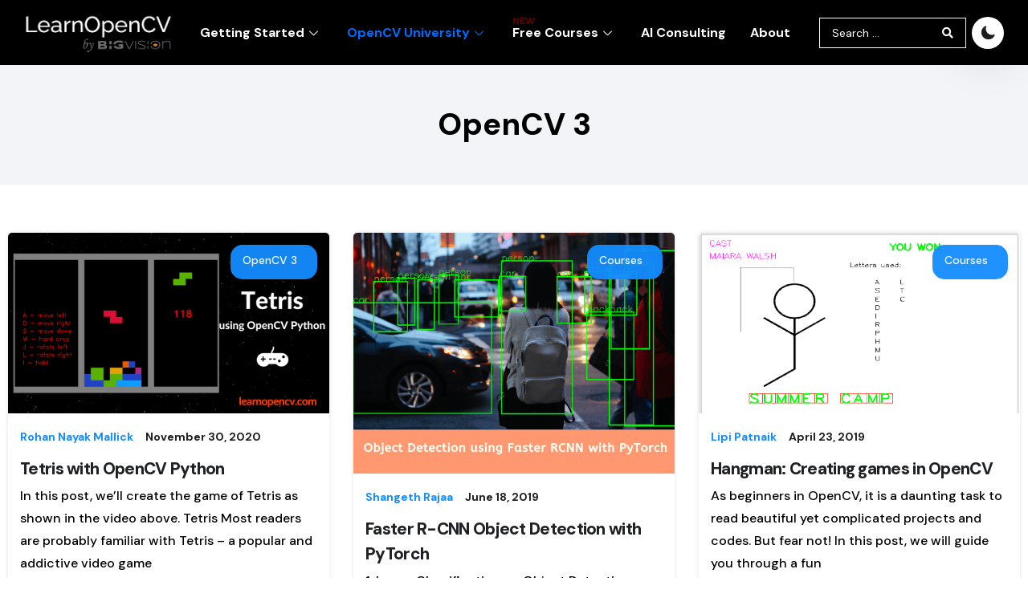

--- FILE ---
content_type: text/html; charset=UTF-8
request_url: https://learnopencv.com/category/opencv-3/
body_size: 54313
content:
<!doctype html>
<html dir="ltr" lang="en-US" prefix="og: https://ogp.me/ns#">
<head><meta charset="UTF-8"><script>if(navigator.userAgent.match(/MSIE|Internet Explorer/i)||navigator.userAgent.match(/Trident\/7\..*?rv:11/i)){var href=document.location.href;if(!href.match(/[?&]nowprocket/)){if(href.indexOf("?")==-1){if(href.indexOf("#")==-1){document.location.href=href+"?nowprocket=1"}else{document.location.href=href.replace("#","?nowprocket=1#")}}else{if(href.indexOf("#")==-1){document.location.href=href+"&nowprocket=1"}else{document.location.href=href.replace("#","&nowprocket=1#")}}}}</script><script>(()=>{class RocketLazyLoadScripts{constructor(){this.v="2.0.4",this.userEvents=["keydown","keyup","mousedown","mouseup","mousemove","mouseover","mouseout","touchmove","touchstart","touchend","touchcancel","wheel","click","dblclick","input"],this.attributeEvents=["onblur","onclick","oncontextmenu","ondblclick","onfocus","onmousedown","onmouseenter","onmouseleave","onmousemove","onmouseout","onmouseover","onmouseup","onmousewheel","onscroll","onsubmit"]}async t(){this.i(),this.o(),/iP(ad|hone)/.test(navigator.userAgent)&&this.h(),this.u(),this.l(this),this.m(),this.k(this),this.p(this),this._(),await Promise.all([this.R(),this.L()]),this.lastBreath=Date.now(),this.S(this),this.P(),this.D(),this.O(),this.M(),await this.C(this.delayedScripts.normal),await this.C(this.delayedScripts.defer),await this.C(this.delayedScripts.async),await this.T(),await this.F(),await this.j(),await this.A(),window.dispatchEvent(new Event("rocket-allScriptsLoaded")),this.everythingLoaded=!0,this.lastTouchEnd&&await new Promise(t=>setTimeout(t,500-Date.now()+this.lastTouchEnd)),this.I(),this.H(),this.U(),this.W()}i(){this.CSPIssue=sessionStorage.getItem("rocketCSPIssue"),document.addEventListener("securitypolicyviolation",t=>{this.CSPIssue||"script-src-elem"!==t.violatedDirective||"data"!==t.blockedURI||(this.CSPIssue=!0,sessionStorage.setItem("rocketCSPIssue",!0))},{isRocket:!0})}o(){window.addEventListener("pageshow",t=>{this.persisted=t.persisted,this.realWindowLoadedFired=!0},{isRocket:!0}),window.addEventListener("pagehide",()=>{this.onFirstUserAction=null},{isRocket:!0})}h(){let t;function e(e){t=e}window.addEventListener("touchstart",e,{isRocket:!0}),window.addEventListener("touchend",function i(o){o.changedTouches[0]&&t.changedTouches[0]&&Math.abs(o.changedTouches[0].pageX-t.changedTouches[0].pageX)<10&&Math.abs(o.changedTouches[0].pageY-t.changedTouches[0].pageY)<10&&o.timeStamp-t.timeStamp<200&&(window.removeEventListener("touchstart",e,{isRocket:!0}),window.removeEventListener("touchend",i,{isRocket:!0}),"INPUT"===o.target.tagName&&"text"===o.target.type||(o.target.dispatchEvent(new TouchEvent("touchend",{target:o.target,bubbles:!0})),o.target.dispatchEvent(new MouseEvent("mouseover",{target:o.target,bubbles:!0})),o.target.dispatchEvent(new PointerEvent("click",{target:o.target,bubbles:!0,cancelable:!0,detail:1,clientX:o.changedTouches[0].clientX,clientY:o.changedTouches[0].clientY})),event.preventDefault()))},{isRocket:!0})}q(t){this.userActionTriggered||("mousemove"!==t.type||this.firstMousemoveIgnored?"keyup"===t.type||"mouseover"===t.type||"mouseout"===t.type||(this.userActionTriggered=!0,this.onFirstUserAction&&this.onFirstUserAction()):this.firstMousemoveIgnored=!0),"click"===t.type&&t.preventDefault(),t.stopPropagation(),t.stopImmediatePropagation(),"touchstart"===this.lastEvent&&"touchend"===t.type&&(this.lastTouchEnd=Date.now()),"click"===t.type&&(this.lastTouchEnd=0),this.lastEvent=t.type,t.composedPath&&t.composedPath()[0].getRootNode()instanceof ShadowRoot&&(t.rocketTarget=t.composedPath()[0]),this.savedUserEvents.push(t)}u(){this.savedUserEvents=[],this.userEventHandler=this.q.bind(this),this.userEvents.forEach(t=>window.addEventListener(t,this.userEventHandler,{passive:!1,isRocket:!0})),document.addEventListener("visibilitychange",this.userEventHandler,{isRocket:!0})}U(){this.userEvents.forEach(t=>window.removeEventListener(t,this.userEventHandler,{passive:!1,isRocket:!0})),document.removeEventListener("visibilitychange",this.userEventHandler,{isRocket:!0}),this.savedUserEvents.forEach(t=>{(t.rocketTarget||t.target).dispatchEvent(new window[t.constructor.name](t.type,t))})}m(){const t="return false",e=Array.from(this.attributeEvents,t=>"data-rocket-"+t),i="["+this.attributeEvents.join("],[")+"]",o="[data-rocket-"+this.attributeEvents.join("],[data-rocket-")+"]",s=(e,i,o)=>{o&&o!==t&&(e.setAttribute("data-rocket-"+i,o),e["rocket"+i]=new Function("event",o),e.setAttribute(i,t))};new MutationObserver(t=>{for(const n of t)"attributes"===n.type&&(n.attributeName.startsWith("data-rocket-")||this.everythingLoaded?n.attributeName.startsWith("data-rocket-")&&this.everythingLoaded&&this.N(n.target,n.attributeName.substring(12)):s(n.target,n.attributeName,n.target.getAttribute(n.attributeName))),"childList"===n.type&&n.addedNodes.forEach(t=>{if(t.nodeType===Node.ELEMENT_NODE)if(this.everythingLoaded)for(const i of[t,...t.querySelectorAll(o)])for(const t of i.getAttributeNames())e.includes(t)&&this.N(i,t.substring(12));else for(const e of[t,...t.querySelectorAll(i)])for(const t of e.getAttributeNames())this.attributeEvents.includes(t)&&s(e,t,e.getAttribute(t))})}).observe(document,{subtree:!0,childList:!0,attributeFilter:[...this.attributeEvents,...e]})}I(){this.attributeEvents.forEach(t=>{document.querySelectorAll("[data-rocket-"+t+"]").forEach(e=>{this.N(e,t)})})}N(t,e){const i=t.getAttribute("data-rocket-"+e);i&&(t.setAttribute(e,i),t.removeAttribute("data-rocket-"+e))}k(t){Object.defineProperty(HTMLElement.prototype,"onclick",{get(){return this.rocketonclick||null},set(e){this.rocketonclick=e,this.setAttribute(t.everythingLoaded?"onclick":"data-rocket-onclick","this.rocketonclick(event)")}})}S(t){function e(e,i){let o=e[i];e[i]=null,Object.defineProperty(e,i,{get:()=>o,set(s){t.everythingLoaded?o=s:e["rocket"+i]=o=s}})}e(document,"onreadystatechange"),e(window,"onload"),e(window,"onpageshow");try{Object.defineProperty(document,"readyState",{get:()=>t.rocketReadyState,set(e){t.rocketReadyState=e},configurable:!0}),document.readyState="loading"}catch(t){console.log("WPRocket DJE readyState conflict, bypassing")}}l(t){this.originalAddEventListener=EventTarget.prototype.addEventListener,this.originalRemoveEventListener=EventTarget.prototype.removeEventListener,this.savedEventListeners=[],EventTarget.prototype.addEventListener=function(e,i,o){o&&o.isRocket||!t.B(e,this)&&!t.userEvents.includes(e)||t.B(e,this)&&!t.userActionTriggered||e.startsWith("rocket-")||t.everythingLoaded?t.originalAddEventListener.call(this,e,i,o):(t.savedEventListeners.push({target:this,remove:!1,type:e,func:i,options:o}),"mouseenter"!==e&&"mouseleave"!==e||t.originalAddEventListener.call(this,e,t.savedUserEvents.push,o))},EventTarget.prototype.removeEventListener=function(e,i,o){o&&o.isRocket||!t.B(e,this)&&!t.userEvents.includes(e)||t.B(e,this)&&!t.userActionTriggered||e.startsWith("rocket-")||t.everythingLoaded?t.originalRemoveEventListener.call(this,e,i,o):t.savedEventListeners.push({target:this,remove:!0,type:e,func:i,options:o})}}J(t,e){this.savedEventListeners=this.savedEventListeners.filter(i=>{let o=i.type,s=i.target||window;return e!==o||t!==s||(this.B(o,s)&&(i.type="rocket-"+o),this.$(i),!1)})}H(){EventTarget.prototype.addEventListener=this.originalAddEventListener,EventTarget.prototype.removeEventListener=this.originalRemoveEventListener,this.savedEventListeners.forEach(t=>this.$(t))}$(t){t.remove?this.originalRemoveEventListener.call(t.target,t.type,t.func,t.options):this.originalAddEventListener.call(t.target,t.type,t.func,t.options)}p(t){let e;function i(e){return t.everythingLoaded?e:e.split(" ").map(t=>"load"===t||t.startsWith("load.")?"rocket-jquery-load":t).join(" ")}function o(o){function s(e){const s=o.fn[e];o.fn[e]=o.fn.init.prototype[e]=function(){return this[0]===window&&t.userActionTriggered&&("string"==typeof arguments[0]||arguments[0]instanceof String?arguments[0]=i(arguments[0]):"object"==typeof arguments[0]&&Object.keys(arguments[0]).forEach(t=>{const e=arguments[0][t];delete arguments[0][t],arguments[0][i(t)]=e})),s.apply(this,arguments),this}}if(o&&o.fn&&!t.allJQueries.includes(o)){const e={DOMContentLoaded:[],"rocket-DOMContentLoaded":[]};for(const t in e)document.addEventListener(t,()=>{e[t].forEach(t=>t())},{isRocket:!0});o.fn.ready=o.fn.init.prototype.ready=function(i){function s(){parseInt(o.fn.jquery)>2?setTimeout(()=>i.bind(document)(o)):i.bind(document)(o)}return"function"==typeof i&&(t.realDomReadyFired?!t.userActionTriggered||t.fauxDomReadyFired?s():e["rocket-DOMContentLoaded"].push(s):e.DOMContentLoaded.push(s)),o([])},s("on"),s("one"),s("off"),t.allJQueries.push(o)}e=o}t.allJQueries=[],o(window.jQuery),Object.defineProperty(window,"jQuery",{get:()=>e,set(t){o(t)}})}P(){const t=new Map;document.write=document.writeln=function(e){const i=document.currentScript,o=document.createRange(),s=i.parentElement;let n=t.get(i);void 0===n&&(n=i.nextSibling,t.set(i,n));const c=document.createDocumentFragment();o.setStart(c,0),c.appendChild(o.createContextualFragment(e)),s.insertBefore(c,n)}}async R(){return new Promise(t=>{this.userActionTriggered?t():this.onFirstUserAction=t})}async L(){return new Promise(t=>{document.addEventListener("DOMContentLoaded",()=>{this.realDomReadyFired=!0,t()},{isRocket:!0})})}async j(){return this.realWindowLoadedFired?Promise.resolve():new Promise(t=>{window.addEventListener("load",t,{isRocket:!0})})}M(){this.pendingScripts=[];this.scriptsMutationObserver=new MutationObserver(t=>{for(const e of t)e.addedNodes.forEach(t=>{"SCRIPT"!==t.tagName||t.noModule||t.isWPRocket||this.pendingScripts.push({script:t,promise:new Promise(e=>{const i=()=>{const i=this.pendingScripts.findIndex(e=>e.script===t);i>=0&&this.pendingScripts.splice(i,1),e()};t.addEventListener("load",i,{isRocket:!0}),t.addEventListener("error",i,{isRocket:!0}),setTimeout(i,1e3)})})})}),this.scriptsMutationObserver.observe(document,{childList:!0,subtree:!0})}async F(){await this.X(),this.pendingScripts.length?(await this.pendingScripts[0].promise,await this.F()):this.scriptsMutationObserver.disconnect()}D(){this.delayedScripts={normal:[],async:[],defer:[]},document.querySelectorAll("script[type$=rocketlazyloadscript]").forEach(t=>{t.hasAttribute("data-rocket-src")?t.hasAttribute("async")&&!1!==t.async?this.delayedScripts.async.push(t):t.hasAttribute("defer")&&!1!==t.defer||"module"===t.getAttribute("data-rocket-type")?this.delayedScripts.defer.push(t):this.delayedScripts.normal.push(t):this.delayedScripts.normal.push(t)})}async _(){await this.L();let t=[];document.querySelectorAll("script[type$=rocketlazyloadscript][data-rocket-src]").forEach(e=>{let i=e.getAttribute("data-rocket-src");if(i&&!i.startsWith("data:")){i.startsWith("//")&&(i=location.protocol+i);try{const o=new URL(i).origin;o!==location.origin&&t.push({src:o,crossOrigin:e.crossOrigin||"module"===e.getAttribute("data-rocket-type")})}catch(t){}}}),t=[...new Map(t.map(t=>[JSON.stringify(t),t])).values()],this.Y(t,"preconnect")}async G(t){if(await this.K(),!0!==t.noModule||!("noModule"in HTMLScriptElement.prototype))return new Promise(e=>{let i;function o(){(i||t).setAttribute("data-rocket-status","executed"),e()}try{if(navigator.userAgent.includes("Firefox/")||""===navigator.vendor||this.CSPIssue)i=document.createElement("script"),[...t.attributes].forEach(t=>{let e=t.nodeName;"type"!==e&&("data-rocket-type"===e&&(e="type"),"data-rocket-src"===e&&(e="src"),i.setAttribute(e,t.nodeValue))}),t.text&&(i.text=t.text),t.nonce&&(i.nonce=t.nonce),i.hasAttribute("src")?(i.addEventListener("load",o,{isRocket:!0}),i.addEventListener("error",()=>{i.setAttribute("data-rocket-status","failed-network"),e()},{isRocket:!0}),setTimeout(()=>{i.isConnected||e()},1)):(i.text=t.text,o()),i.isWPRocket=!0,t.parentNode.replaceChild(i,t);else{const i=t.getAttribute("data-rocket-type"),s=t.getAttribute("data-rocket-src");i?(t.type=i,t.removeAttribute("data-rocket-type")):t.removeAttribute("type"),t.addEventListener("load",o,{isRocket:!0}),t.addEventListener("error",i=>{this.CSPIssue&&i.target.src.startsWith("data:")?(console.log("WPRocket: CSP fallback activated"),t.removeAttribute("src"),this.G(t).then(e)):(t.setAttribute("data-rocket-status","failed-network"),e())},{isRocket:!0}),s?(t.fetchPriority="high",t.removeAttribute("data-rocket-src"),t.src=s):t.src="data:text/javascript;base64,"+window.btoa(unescape(encodeURIComponent(t.text)))}}catch(i){t.setAttribute("data-rocket-status","failed-transform"),e()}});t.setAttribute("data-rocket-status","skipped")}async C(t){const e=t.shift();return e?(e.isConnected&&await this.G(e),this.C(t)):Promise.resolve()}O(){this.Y([...this.delayedScripts.normal,...this.delayedScripts.defer,...this.delayedScripts.async],"preload")}Y(t,e){this.trash=this.trash||[];let i=!0;var o=document.createDocumentFragment();t.forEach(t=>{const s=t.getAttribute&&t.getAttribute("data-rocket-src")||t.src;if(s&&!s.startsWith("data:")){const n=document.createElement("link");n.href=s,n.rel=e,"preconnect"!==e&&(n.as="script",n.fetchPriority=i?"high":"low"),t.getAttribute&&"module"===t.getAttribute("data-rocket-type")&&(n.crossOrigin=!0),t.crossOrigin&&(n.crossOrigin=t.crossOrigin),t.integrity&&(n.integrity=t.integrity),t.nonce&&(n.nonce=t.nonce),o.appendChild(n),this.trash.push(n),i=!1}}),document.head.appendChild(o)}W(){this.trash.forEach(t=>t.remove())}async T(){try{document.readyState="interactive"}catch(t){}this.fauxDomReadyFired=!0;try{await this.K(),this.J(document,"readystatechange"),document.dispatchEvent(new Event("rocket-readystatechange")),await this.K(),document.rocketonreadystatechange&&document.rocketonreadystatechange(),await this.K(),this.J(document,"DOMContentLoaded"),document.dispatchEvent(new Event("rocket-DOMContentLoaded")),await this.K(),this.J(window,"DOMContentLoaded"),window.dispatchEvent(new Event("rocket-DOMContentLoaded"))}catch(t){console.error(t)}}async A(){try{document.readyState="complete"}catch(t){}try{await this.K(),this.J(document,"readystatechange"),document.dispatchEvent(new Event("rocket-readystatechange")),await this.K(),document.rocketonreadystatechange&&document.rocketonreadystatechange(),await this.K(),this.J(window,"load"),window.dispatchEvent(new Event("rocket-load")),await this.K(),window.rocketonload&&window.rocketonload(),await this.K(),this.allJQueries.forEach(t=>t(window).trigger("rocket-jquery-load")),await this.K(),this.J(window,"pageshow");const t=new Event("rocket-pageshow");t.persisted=this.persisted,window.dispatchEvent(t),await this.K(),window.rocketonpageshow&&window.rocketonpageshow({persisted:this.persisted})}catch(t){console.error(t)}}async K(){Date.now()-this.lastBreath>45&&(await this.X(),this.lastBreath=Date.now())}async X(){return document.hidden?new Promise(t=>setTimeout(t)):new Promise(t=>requestAnimationFrame(t))}B(t,e){return e===document&&"readystatechange"===t||(e===document&&"DOMContentLoaded"===t||(e===window&&"DOMContentLoaded"===t||(e===window&&"load"===t||e===window&&"pageshow"===t)))}static run(){(new RocketLazyLoadScripts).t()}}RocketLazyLoadScripts.run()})();</script>
	
	<meta name="viewport" content="width=device-width, initial-scale=1">
	<link rel="profile" href="https://gmpg.org/xfn/11">
	<title>OpenCV 3 | LearnOpenCV</title>
<link data-rocket-prefetch href="https://www.gstatic.com" rel="dns-prefetch">
<link data-rocket-prefetch href="https://fonts.googleapis.com" rel="dns-prefetch"><link rel="preload" data-rocket-preload as="image" href="https://learnopencv.com/wp-content/uploads/2019/04/Hangman-Featured-768x432.png" fetchpriority="high">
	<style>img:is([sizes="auto" i], [sizes^="auto," i]) { contain-intrinsic-size: 3000px 1500px }</style>
	
		<!-- All in One SEO Pro 4.9.3 - aioseo.com -->
	<meta name="robots" content="max-image-preview:large" />
	<meta name="google-site-verification" content="k5TzNXM2eW8MZp1slBPbu88XEZ7mPURnk897kaccqiI" />
	<meta name="keywords" content="pytorch,deep learning,artificial intelligence,computer vision,object detection,python,hangman,project,game,opencv,computer vision for faces,hough transform opencv,hough circle transform,hough line transform,,hu moments,c++,rotation,scaling,translation,comparison,bash,install,dlib,centos,red hat,opencv 3,opencv 4,macos,ubuntu 16.04,ubuntu 18.04,ubuntu,windows,raspberry pi,installation,opencv 3.4.4,batch" />
	<link rel="canonical" href="https://learnopencv.com/category/opencv-3/" />
	<link rel="next" href="https://learnopencv.com/category/opencv-3/page/2/" />
	<meta name="generator" content="All in One SEO Pro (AIOSEO) 4.9.3" />
		<meta property="og:locale" content="en_US" />
		<meta property="og:site_name" content="LearnOpenCV – Learn OpenCV, PyTorch, Keras, Tensorflow with code, &amp; tutorials" />
		<meta property="og:type" content="article" />
		<meta property="og:title" content="OpenCV 3 | LearnOpenCV" />
		<meta property="og:url" content="https://learnopencv.com/category/opencv-3/" />
		<meta property="og:image" content="https://learnopencv.com/wp-content/uploads/2017/12/favicon.png" />
		<meta property="og:image:secure_url" content="https://learnopencv.com/wp-content/uploads/2017/12/favicon.png" />
		<meta property="og:image:width" content="32" />
		<meta property="og:image:height" content="32" />
		<meta property="article:publisher" content="https://www.facebook.com/Learnopencv-277284889389059" />
		<meta name="twitter:card" content="summary" />
		<meta name="twitter:site" content="@AiOpencv" />
		<meta name="twitter:title" content="OpenCV 3 | LearnOpenCV" />
		<meta name="twitter:image" content="https://learnopencv.com/wp-content/uploads/2017/12/favicon.png" />
		<script type="application/ld+json" class="aioseo-schema">
			{"@context":"https:\/\/schema.org","@graph":[{"@type":"BreadcrumbList","@id":"https:\/\/learnopencv.com\/category\/opencv-3\/#breadcrumblist","itemListElement":[{"@type":"ListItem","@id":"https:\/\/learnopencv.com#listItem","position":1,"name":"Home","item":"https:\/\/learnopencv.com","nextItem":{"@type":"ListItem","@id":"https:\/\/learnopencv.com\/category\/opencv-3\/#listItem","name":"OpenCV 3"}},{"@type":"ListItem","@id":"https:\/\/learnopencv.com\/category\/opencv-3\/#listItem","position":2,"name":"OpenCV 3","previousItem":{"@type":"ListItem","@id":"https:\/\/learnopencv.com#listItem","name":"Home"}}]},{"@type":"CollectionPage","@id":"https:\/\/learnopencv.com\/category\/opencv-3\/#collectionpage","url":"https:\/\/learnopencv.com\/category\/opencv-3\/","name":"OpenCV 3 | LearnOpenCV","inLanguage":"en-US","isPartOf":{"@id":"https:\/\/learnopencv.com\/#website"},"breadcrumb":{"@id":"https:\/\/learnopencv.com\/category\/opencv-3\/#breadcrumblist"}},{"@type":"Person","@id":"https:\/\/learnopencv.com\/#person","name":"Satya Mallick","image":{"@type":"ImageObject","@id":"https:\/\/learnopencv.com\/category\/opencv-3\/#personImage","url":"https:\/\/secure.gravatar.com\/avatar\/8259f23fb34c566c8c4d77aff06477b6f59432debec9248e606a3e5c983c765b?s=96&d=mm&r=g","width":96,"height":96,"caption":"Satya Mallick"}},{"@type":"WebSite","@id":"https:\/\/learnopencv.com\/#website","url":"https:\/\/learnopencv.com\/","name":"LearnOpenCV","description":"Learn OpenCV, PyTorch, Keras, Tensorflow with code, & tutorials","inLanguage":"en-US","publisher":{"@id":"https:\/\/learnopencv.com\/#person"}}]}
		</script>
		<!-- All in One SEO Pro -->

<link rel="alternate" type="application/rss+xml" title="LearnOpenCV &raquo; Feed" href="https://learnopencv.com/feed/" />
<link rel="alternate" type="application/rss+xml" title="LearnOpenCV &raquo; Comments Feed" href="https://learnopencv.com/comments/feed/" />
<link rel="alternate" type="application/rss+xml" title="LearnOpenCV &raquo; OpenCV 3 Category Feed" href="https://learnopencv.com/category/opencv-3/feed/" />
<link data-minify="1" rel='stylesheet' id='dce-animations-css' href='https://learnopencv.com/wp-content/cache/min/1/wp-content/plugins/dynamic-content-for-elementor/assets/css/animations.css?ver=1768288959' media='all' />
<link rel='stylesheet' id='startklar_select2_styles-css' href='https://learnopencv.com/wp-content/plugins/startklar-elmentor-forms-extwidgets/assets/country_selector/select2.min.css?ver=1.6' media='all' />
<link data-minify="1" rel='stylesheet' id='wp-quicklatex-format-css' href='https://learnopencv.com/wp-content/cache/min/1/wp-content/plugins/wp-quicklatex/css/quicklatex-format.css?ver=1768288959' media='all' />
<link data-minify="1" rel='stylesheet' id='genesis-blocks-style-css-css' href='https://learnopencv.com/wp-content/cache/min/1/wp-content/plugins/genesis-blocks/dist/style-blocks.build.css?ver=1768288959' media='all' />
<style id='wp-emoji-styles-inline-css'>

	img.wp-smiley, img.emoji {
		display: inline !important;
		border: none !important;
		box-shadow: none !important;
		height: 1em !important;
		width: 1em !important;
		margin: 0 0.07em !important;
		vertical-align: -0.1em !important;
		background: none !important;
		padding: 0 !important;
	}
</style>
<link rel='stylesheet' id='wp-block-library-css' href='https://learnopencv.com/wp-includes/css/dist/block-library/style.min.css?ver=1.6' media='all' />
<link data-minify="1" rel='stylesheet' id='aioseo/css/src/vue/standalone/blocks/table-of-contents/global.scss-css' href='https://learnopencv.com/wp-content/cache/min/1/wp-content/plugins/all-in-one-seo-pack-pro/dist/Pro/assets/css/table-of-contents/global.e90f6d47.css?ver=1768288959' media='all' />
<link data-minify="1" rel='stylesheet' id='aioseo/css/src/vue/standalone/blocks/pro/recipe/global.scss-css' href='https://learnopencv.com/wp-content/cache/min/1/wp-content/plugins/all-in-one-seo-pack-pro/dist/Pro/assets/css/recipe/global.67a3275f.css?ver=1768288959' media='all' />
<link data-minify="1" rel='stylesheet' id='aioseo/css/src/vue/standalone/blocks/pro/product/global.scss-css' href='https://learnopencv.com/wp-content/cache/min/1/wp-content/plugins/all-in-one-seo-pack-pro/dist/Pro/assets/css/product/global.61066cfb.css?ver=1768288959' media='all' />
<style id='boldblocks-youtube-block-style-inline-css'>
.wp-block-boldblocks-youtube-block .visually-hidden{clip:rect(0 0 0 0);-webkit-clip-path:inset(50%);clip-path:inset(50%);height:1px;overflow:hidden;position:absolute;white-space:nowrap;width:1px}.wp-block-boldblocks-youtube-block .yb-player{background-color:#000;background-position:50%;background-size:cover;contain:content;cursor:pointer;display:block;position:relative}.wp-block-boldblocks-youtube-block .yb-player:after{content:"";display:block;padding-bottom:var(--byeb--aspect-ratio,56.25%)}.wp-block-boldblocks-youtube-block .yb-player>iframe{border:0;height:100%;left:0;position:absolute;top:0;width:100%;z-index:1}.wp-block-boldblocks-youtube-block .yb-player.is-activated{cursor:unset}.wp-block-boldblocks-youtube-block .yb-player.is-activated>.yb-btn-play{display:none;opacity:0;pointer-events:none}.wp-block-boldblocks-youtube-block .yb-btn-play{all:unset;background-color:transparent;background-image:url("data:image/svg+xml;utf8,<svg xmlns=\"http://www.w3.org/2000/svg\" viewBox=\"0 0 68 48\"><path d=\"M66.52 7.74c-.78-2.93-2.49-5.41-5.42-6.19C55.79.13 34 0 34 0S12.21.13 6.9 1.55c-2.93.78-4.63 3.26-5.42 6.19C.06 13.05 0 24 0 24s.06 10.95 1.48 16.26c.78 2.93 2.49 5.41 5.42 6.19C12.21 47.87 34 48 34 48s21.79-.13 27.1-1.55c2.93-.78 4.64-3.26 5.42-6.19C67.94 34.95 68 24 68 24s-.06-10.95-1.48-16.26z\" fill=\"red\"/><path d=\"M45 24 27 14v20\" fill=\"white\"/></svg>");border:none;cursor:pointer;display:block;filter:grayscale(100%);height:48px;left:50%;margin:0;position:absolute;top:50%;transform:translate3d(-50%,-50%,0);transition:filter .1s cubic-bezier(0,0,.2,1);width:68px;z-index:1}.wp-block-boldblocks-youtube-block .yb-btn-play:focus,.wp-block-boldblocks-youtube-block .yb-player:hover>.yb-btn-play{filter:none}.wp-block-boldblocks-youtube-block figcaption{margin-bottom:1em;margin-top:.5em}

</style>
<style id='co-authors-plus-coauthors-style-inline-css'>
.wp-block-co-authors-plus-coauthors.is-layout-flow [class*=wp-block-co-authors-plus]{display:inline}

</style>
<style id='co-authors-plus-avatar-style-inline-css'>
.wp-block-co-authors-plus-avatar :where(img){height:auto;max-width:100%;vertical-align:bottom}.wp-block-co-authors-plus-coauthors.is-layout-flow .wp-block-co-authors-plus-avatar :where(img){vertical-align:middle}.wp-block-co-authors-plus-avatar:is(.alignleft,.alignright){display:table}.wp-block-co-authors-plus-avatar.aligncenter{display:table;margin-inline:auto}

</style>
<style id='co-authors-plus-image-style-inline-css'>
.wp-block-co-authors-plus-image{margin-bottom:0}.wp-block-co-authors-plus-image :where(img){height:auto;max-width:100%;vertical-align:bottom}.wp-block-co-authors-plus-coauthors.is-layout-flow .wp-block-co-authors-plus-image :where(img){vertical-align:middle}.wp-block-co-authors-plus-image:is(.alignfull,.alignwide) :where(img){width:100%}.wp-block-co-authors-plus-image:is(.alignleft,.alignright){display:table}.wp-block-co-authors-plus-image.aligncenter{display:table;margin-inline:auto}

</style>
<style id='vpb-video-style-inline-css'>
.dashicons{font-family:dashicons!important}.wp-block-vpb-video *{box-sizing:border-box}.wp-block-vpb-video .vpbVideoPlayer{margin:0 auto;max-width:100%;overflow:hidden}.wp-block-vpb-video .vpbVideoPlayer .videoWrapper button{color:#fff!important}.wp-block-vpb-video .vpbVideoPlayer .plyr input[type=range]::-webkit-slider-runnable-track{box-shadow:none}.wp-block-vpb-video .vpbVideoPlayer .plyr input[type=range]::-moz-range-track{box-shadow:none}.wp-block-vpb-video .vpbVideoPlayer .plyr input[type=range]::-ms-track{box-shadow:none}

</style>
<style id='riaco-was-this-helpful-helpful-box-block-style-inline-css'>
.riwth-helpful-feedback{align-items:center;background-color:transparent;border:1px solid #e7eaf0;border-radius:.25rem;color:#444;display:flex;flex-direction:column;gap:1rem;justify-content:center;margin-bottom:1rem;padding:2rem;transition:opacity .5s ease-in-out}.riwth-helpful-feedback button{align-items:center;background-color:#fff;border:1px solid #444;border-radius:.25rem;color:#444;display:flex;font-weight:400;gap:5px;padding:.5rem;transition:transform .3s ease}.riwth-helpful-feedback button:hover{cursor:pointer;transform:scale(1.1)}.riwth-helpful-feedback button svg{width:20px}.riwth-buttons-container{display:flex;gap:.5rem}.riwth-thank-you{transition:opacity .5s ease-in-out}.riwth-consent{font-size:12px;margin-bottom:15px}

</style>
<link data-minify="1" rel='stylesheet' id='aioseo-eeat/css/src/vue/standalone/blocks/author-bio/global.scss-css' href='https://learnopencv.com/wp-content/cache/min/1/wp-content/plugins/aioseo-eeat/dist/Pro/assets/css/author-bio/global.lvru5eV8.css?ver=1768288959' media='all' />
<link data-minify="1" rel='stylesheet' id='aioseo-eeat/css/src/vue/standalone/blocks/author-tooltip/global.scss-css' href='https://learnopencv.com/wp-content/cache/min/1/wp-content/plugins/aioseo-eeat/dist/Pro/assets/css/author-tooltip/global.BEv34Lr4.css?ver=1768288959' media='all' />
<link data-minify="1" rel='stylesheet' id='aioseo-eeat/css/src/vue/standalone/blocks/reviewer-tooltip/global.scss-css' href='https://learnopencv.com/wp-content/cache/min/1/wp-content/plugins/aioseo-eeat/dist/Pro/assets/css/reviewer-tooltip/global.Cz6Z5e1C.css?ver=1768288959' media='all' />
<link data-minify="1" rel='stylesheet' id='plyr-css' href='https://learnopencv.com/wp-content/cache/min/1/wp-content/plugins/video-player-block/assets/css/plyr.css?ver=1768288959' media='all' />
<style id='global-styles-inline-css'>
:root{--wp--preset--aspect-ratio--square: 1;--wp--preset--aspect-ratio--4-3: 4/3;--wp--preset--aspect-ratio--3-4: 3/4;--wp--preset--aspect-ratio--3-2: 3/2;--wp--preset--aspect-ratio--2-3: 2/3;--wp--preset--aspect-ratio--16-9: 16/9;--wp--preset--aspect-ratio--9-16: 9/16;--wp--preset--color--black: #000000;--wp--preset--color--cyan-bluish-gray: #abb8c3;--wp--preset--color--white: #ffffff;--wp--preset--color--pale-pink: #f78da7;--wp--preset--color--vivid-red: #cf2e2e;--wp--preset--color--luminous-vivid-orange: #ff6900;--wp--preset--color--luminous-vivid-amber: #fcb900;--wp--preset--color--light-green-cyan: #7bdcb5;--wp--preset--color--vivid-green-cyan: #00d084;--wp--preset--color--pale-cyan-blue: #8ed1fc;--wp--preset--color--vivid-cyan-blue: #0693e3;--wp--preset--color--vivid-purple: #9b51e0;--wp--preset--gradient--vivid-cyan-blue-to-vivid-purple: linear-gradient(135deg,rgba(6,147,227,1) 0%,rgb(155,81,224) 100%);--wp--preset--gradient--light-green-cyan-to-vivid-green-cyan: linear-gradient(135deg,rgb(122,220,180) 0%,rgb(0,208,130) 100%);--wp--preset--gradient--luminous-vivid-amber-to-luminous-vivid-orange: linear-gradient(135deg,rgba(252,185,0,1) 0%,rgba(255,105,0,1) 100%);--wp--preset--gradient--luminous-vivid-orange-to-vivid-red: linear-gradient(135deg,rgba(255,105,0,1) 0%,rgb(207,46,46) 100%);--wp--preset--gradient--very-light-gray-to-cyan-bluish-gray: linear-gradient(135deg,rgb(238,238,238) 0%,rgb(169,184,195) 100%);--wp--preset--gradient--cool-to-warm-spectrum: linear-gradient(135deg,rgb(74,234,220) 0%,rgb(151,120,209) 20%,rgb(207,42,186) 40%,rgb(238,44,130) 60%,rgb(251,105,98) 80%,rgb(254,248,76) 100%);--wp--preset--gradient--blush-light-purple: linear-gradient(135deg,rgb(255,206,236) 0%,rgb(152,150,240) 100%);--wp--preset--gradient--blush-bordeaux: linear-gradient(135deg,rgb(254,205,165) 0%,rgb(254,45,45) 50%,rgb(107,0,62) 100%);--wp--preset--gradient--luminous-dusk: linear-gradient(135deg,rgb(255,203,112) 0%,rgb(199,81,192) 50%,rgb(65,88,208) 100%);--wp--preset--gradient--pale-ocean: linear-gradient(135deg,rgb(255,245,203) 0%,rgb(182,227,212) 50%,rgb(51,167,181) 100%);--wp--preset--gradient--electric-grass: linear-gradient(135deg,rgb(202,248,128) 0%,rgb(113,206,126) 100%);--wp--preset--gradient--midnight: linear-gradient(135deg,rgb(2,3,129) 0%,rgb(40,116,252) 100%);--wp--preset--font-size--small: 13px;--wp--preset--font-size--medium: 20px;--wp--preset--font-size--large: 36px;--wp--preset--font-size--x-large: 42px;--wp--preset--spacing--20: 0.44rem;--wp--preset--spacing--30: 0.67rem;--wp--preset--spacing--40: 1rem;--wp--preset--spacing--50: 1.5rem;--wp--preset--spacing--60: 2.25rem;--wp--preset--spacing--70: 3.38rem;--wp--preset--spacing--80: 5.06rem;--wp--preset--shadow--natural: 6px 6px 9px rgba(0, 0, 0, 0.2);--wp--preset--shadow--deep: 12px 12px 50px rgba(0, 0, 0, 0.4);--wp--preset--shadow--sharp: 6px 6px 0px rgba(0, 0, 0, 0.2);--wp--preset--shadow--outlined: 6px 6px 0px -3px rgba(255, 255, 255, 1), 6px 6px rgba(0, 0, 0, 1);--wp--preset--shadow--crisp: 6px 6px 0px rgba(0, 0, 0, 1);}:root { --wp--style--global--content-size: 800px;--wp--style--global--wide-size: 1200px; }:where(body) { margin: 0; }.wp-site-blocks > .alignleft { float: left; margin-right: 2em; }.wp-site-blocks > .alignright { float: right; margin-left: 2em; }.wp-site-blocks > .aligncenter { justify-content: center; margin-left: auto; margin-right: auto; }:where(.wp-site-blocks) > * { margin-block-start: 24px; margin-block-end: 0; }:where(.wp-site-blocks) > :first-child { margin-block-start: 0; }:where(.wp-site-blocks) > :last-child { margin-block-end: 0; }:root { --wp--style--block-gap: 24px; }:root :where(.is-layout-flow) > :first-child{margin-block-start: 0;}:root :where(.is-layout-flow) > :last-child{margin-block-end: 0;}:root :where(.is-layout-flow) > *{margin-block-start: 24px;margin-block-end: 0;}:root :where(.is-layout-constrained) > :first-child{margin-block-start: 0;}:root :where(.is-layout-constrained) > :last-child{margin-block-end: 0;}:root :where(.is-layout-constrained) > *{margin-block-start: 24px;margin-block-end: 0;}:root :where(.is-layout-flex){gap: 24px;}:root :where(.is-layout-grid){gap: 24px;}.is-layout-flow > .alignleft{float: left;margin-inline-start: 0;margin-inline-end: 2em;}.is-layout-flow > .alignright{float: right;margin-inline-start: 2em;margin-inline-end: 0;}.is-layout-flow > .aligncenter{margin-left: auto !important;margin-right: auto !important;}.is-layout-constrained > .alignleft{float: left;margin-inline-start: 0;margin-inline-end: 2em;}.is-layout-constrained > .alignright{float: right;margin-inline-start: 2em;margin-inline-end: 0;}.is-layout-constrained > .aligncenter{margin-left: auto !important;margin-right: auto !important;}.is-layout-constrained > :where(:not(.alignleft):not(.alignright):not(.alignfull)){max-width: var(--wp--style--global--content-size);margin-left: auto !important;margin-right: auto !important;}.is-layout-constrained > .alignwide{max-width: var(--wp--style--global--wide-size);}body .is-layout-flex{display: flex;}.is-layout-flex{flex-wrap: wrap;align-items: center;}.is-layout-flex > :is(*, div){margin: 0;}body .is-layout-grid{display: grid;}.is-layout-grid > :is(*, div){margin: 0;}body{padding-top: 0px;padding-right: 0px;padding-bottom: 0px;padding-left: 0px;}a:where(:not(.wp-element-button)){text-decoration: underline;}:root :where(.wp-element-button, .wp-block-button__link){background-color: #32373c;border-width: 0;color: #fff;font-family: inherit;font-size: inherit;line-height: inherit;padding: calc(0.667em + 2px) calc(1.333em + 2px);text-decoration: none;}.has-black-color{color: var(--wp--preset--color--black) !important;}.has-cyan-bluish-gray-color{color: var(--wp--preset--color--cyan-bluish-gray) !important;}.has-white-color{color: var(--wp--preset--color--white) !important;}.has-pale-pink-color{color: var(--wp--preset--color--pale-pink) !important;}.has-vivid-red-color{color: var(--wp--preset--color--vivid-red) !important;}.has-luminous-vivid-orange-color{color: var(--wp--preset--color--luminous-vivid-orange) !important;}.has-luminous-vivid-amber-color{color: var(--wp--preset--color--luminous-vivid-amber) !important;}.has-light-green-cyan-color{color: var(--wp--preset--color--light-green-cyan) !important;}.has-vivid-green-cyan-color{color: var(--wp--preset--color--vivid-green-cyan) !important;}.has-pale-cyan-blue-color{color: var(--wp--preset--color--pale-cyan-blue) !important;}.has-vivid-cyan-blue-color{color: var(--wp--preset--color--vivid-cyan-blue) !important;}.has-vivid-purple-color{color: var(--wp--preset--color--vivid-purple) !important;}.has-black-background-color{background-color: var(--wp--preset--color--black) !important;}.has-cyan-bluish-gray-background-color{background-color: var(--wp--preset--color--cyan-bluish-gray) !important;}.has-white-background-color{background-color: var(--wp--preset--color--white) !important;}.has-pale-pink-background-color{background-color: var(--wp--preset--color--pale-pink) !important;}.has-vivid-red-background-color{background-color: var(--wp--preset--color--vivid-red) !important;}.has-luminous-vivid-orange-background-color{background-color: var(--wp--preset--color--luminous-vivid-orange) !important;}.has-luminous-vivid-amber-background-color{background-color: var(--wp--preset--color--luminous-vivid-amber) !important;}.has-light-green-cyan-background-color{background-color: var(--wp--preset--color--light-green-cyan) !important;}.has-vivid-green-cyan-background-color{background-color: var(--wp--preset--color--vivid-green-cyan) !important;}.has-pale-cyan-blue-background-color{background-color: var(--wp--preset--color--pale-cyan-blue) !important;}.has-vivid-cyan-blue-background-color{background-color: var(--wp--preset--color--vivid-cyan-blue) !important;}.has-vivid-purple-background-color{background-color: var(--wp--preset--color--vivid-purple) !important;}.has-black-border-color{border-color: var(--wp--preset--color--black) !important;}.has-cyan-bluish-gray-border-color{border-color: var(--wp--preset--color--cyan-bluish-gray) !important;}.has-white-border-color{border-color: var(--wp--preset--color--white) !important;}.has-pale-pink-border-color{border-color: var(--wp--preset--color--pale-pink) !important;}.has-vivid-red-border-color{border-color: var(--wp--preset--color--vivid-red) !important;}.has-luminous-vivid-orange-border-color{border-color: var(--wp--preset--color--luminous-vivid-orange) !important;}.has-luminous-vivid-amber-border-color{border-color: var(--wp--preset--color--luminous-vivid-amber) !important;}.has-light-green-cyan-border-color{border-color: var(--wp--preset--color--light-green-cyan) !important;}.has-vivid-green-cyan-border-color{border-color: var(--wp--preset--color--vivid-green-cyan) !important;}.has-pale-cyan-blue-border-color{border-color: var(--wp--preset--color--pale-cyan-blue) !important;}.has-vivid-cyan-blue-border-color{border-color: var(--wp--preset--color--vivid-cyan-blue) !important;}.has-vivid-purple-border-color{border-color: var(--wp--preset--color--vivid-purple) !important;}.has-vivid-cyan-blue-to-vivid-purple-gradient-background{background: var(--wp--preset--gradient--vivid-cyan-blue-to-vivid-purple) !important;}.has-light-green-cyan-to-vivid-green-cyan-gradient-background{background: var(--wp--preset--gradient--light-green-cyan-to-vivid-green-cyan) !important;}.has-luminous-vivid-amber-to-luminous-vivid-orange-gradient-background{background: var(--wp--preset--gradient--luminous-vivid-amber-to-luminous-vivid-orange) !important;}.has-luminous-vivid-orange-to-vivid-red-gradient-background{background: var(--wp--preset--gradient--luminous-vivid-orange-to-vivid-red) !important;}.has-very-light-gray-to-cyan-bluish-gray-gradient-background{background: var(--wp--preset--gradient--very-light-gray-to-cyan-bluish-gray) !important;}.has-cool-to-warm-spectrum-gradient-background{background: var(--wp--preset--gradient--cool-to-warm-spectrum) !important;}.has-blush-light-purple-gradient-background{background: var(--wp--preset--gradient--blush-light-purple) !important;}.has-blush-bordeaux-gradient-background{background: var(--wp--preset--gradient--blush-bordeaux) !important;}.has-luminous-dusk-gradient-background{background: var(--wp--preset--gradient--luminous-dusk) !important;}.has-pale-ocean-gradient-background{background: var(--wp--preset--gradient--pale-ocean) !important;}.has-electric-grass-gradient-background{background: var(--wp--preset--gradient--electric-grass) !important;}.has-midnight-gradient-background{background: var(--wp--preset--gradient--midnight) !important;}.has-small-font-size{font-size: var(--wp--preset--font-size--small) !important;}.has-medium-font-size{font-size: var(--wp--preset--font-size--medium) !important;}.has-large-font-size{font-size: var(--wp--preset--font-size--large) !important;}.has-x-large-font-size{font-size: var(--wp--preset--font-size--x-large) !important;}
:root :where(.wp-block-pullquote){font-size: 1.5em;line-height: 1.6;}
</style>
<link data-minify="1" rel='stylesheet' id='menu-image-css' href='https://learnopencv.com/wp-content/cache/min/1/wp-content/plugins/menu-image/includes/css/menu-image.css?ver=1768288959' media='all' />
<link data-minify="1" rel='stylesheet' id='dashicons-css' href='https://learnopencv.com/wp-content/cache/min/1/wp-includes/css/dashicons.min.css?ver=1768288959' media='all' />
<link data-minify="1" rel='stylesheet' id='hello-elementor-css' href='https://learnopencv.com/wp-content/cache/min/1/wp-content/themes/hello-elementor/assets/css/reset.css?ver=1768288959' media='all' />
<link data-minify="1" rel='stylesheet' id='hello-elementor-theme-style-css' href='https://learnopencv.com/wp-content/cache/min/1/wp-content/themes/hello-elementor/assets/css/theme.css?ver=1768288959' media='all' />
<link data-minify="1" rel='stylesheet' id='hello-elementor-header-footer-css' href='https://learnopencv.com/wp-content/cache/min/1/wp-content/themes/hello-elementor/assets/css/header-footer.css?ver=1768288959' media='all' />
<link rel='stylesheet' id='elementor-frontend-css' href='https://learnopencv.com/wp-content/plugins/elementor/assets/css/frontend.min.css?ver=1.6' media='all' />
<link rel='stylesheet' id='widget-image-css' href='https://learnopencv.com/wp-content/plugins/elementor/assets/css/widget-image.min.css?ver=1.6' media='all' />
<link rel='stylesheet' id='widget-nav-menu-css' href='https://learnopencv.com/wp-content/plugins/elementor-pro/assets/css/widget-nav-menu.min.css?ver=1.6' media='all' />
<link rel='stylesheet' id='widget-heading-css' href='https://learnopencv.com/wp-content/plugins/elementor/assets/css/widget-heading.min.css?ver=1.6' media='all' />
<link rel='stylesheet' id='widget-loop-common-css' href='https://learnopencv.com/wp-content/plugins/elementor-pro/assets/css/widget-loop-common.min.css?ver=1.6' media='all' />
<link rel='stylesheet' id='widget-loop-grid-css' href='https://learnopencv.com/wp-content/plugins/elementor-pro/assets/css/widget-loop-grid.min.css?ver=1.6' media='all' />
<link rel='stylesheet' id='widget-form-css' href='https://learnopencv.com/wp-content/plugins/elementor-pro/assets/css/widget-form.min.css?ver=1.6' media='all' />
<link rel='stylesheet' id='widget-icon-list-css' href='https://learnopencv.com/wp-content/plugins/elementor/assets/css/widget-icon-list.min.css?ver=1.6' media='all' />
<link rel='stylesheet' id='e-popup-css' href='https://learnopencv.com/wp-content/plugins/elementor-pro/assets/css/conditionals/popup.min.css?ver=1.6' media='all' />
<link data-minify="1" rel='stylesheet' id='elementor-icons-css' href='https://learnopencv.com/wp-content/cache/min/1/wp-content/plugins/elementor/assets/lib/eicons/css/elementor-icons.min.css?ver=1768288959' media='all' />
<link rel='stylesheet' id='elementor-post-75937-css' href='https://learnopencv.com/wp-content/uploads/elementor/css/post-75937.css?ver=1.6' media='all' />
<link data-minify="1" rel='stylesheet' id='jet-sticky-frontend-css' href='https://learnopencv.com/wp-content/cache/min/1/wp-content/plugins/jetsticky-for-elementor/assets/css/jet-sticky-frontend.css?ver=1768288959' media='all' />
<link data-minify="1" rel='stylesheet' id='font-awesome-5-all-css' href='https://learnopencv.com/wp-content/cache/min/1/wp-content/plugins/elementor/assets/lib/font-awesome/css/all.min.css?ver=1768288959' media='all' />
<link rel='stylesheet' id='font-awesome-4-shim-css' href='https://learnopencv.com/wp-content/plugins/elementor/assets/lib/font-awesome/css/v4-shims.min.css?ver=1.6' media='all' />
<link rel='stylesheet' id='elementor-post-28323-css' href='https://learnopencv.com/wp-content/uploads/elementor/css/post-28323.css?ver=1.6' media='all' />
<link rel='stylesheet' id='elementor-post-36121-css' href='https://learnopencv.com/wp-content/uploads/elementor/css/post-36121.css?ver=1.6' media='all' />
<link rel='stylesheet' id='elementor-post-69409-css' href='https://learnopencv.com/wp-content/uploads/elementor/css/post-69409.css?ver=1.6' media='all' />
<link rel='stylesheet' id='elementor-post-75958-css' href='https://learnopencv.com/wp-content/uploads/elementor/css/post-75958.css?ver=1.6' media='all' />
<link rel='stylesheet' id='elementor-post-37217-css' href='https://learnopencv.com/wp-content/uploads/elementor/css/post-37217.css?ver=1.6' media='all' />
<link rel='stylesheet' id='elementor-post-28373-css' href='https://learnopencv.com/wp-content/uploads/elementor/css/post-28373.css?ver=1.6' media='all' />
<link data-minify="1" rel='stylesheet' id='tablepress-default-css' href='https://learnopencv.com/wp-content/cache/min/1/wp-content/plugins/tablepress/css/build/default.css?ver=1768288959' media='all' />
<link rel='stylesheet' id='jquery-chosen-css' href='https://learnopencv.com/wp-content/plugins/jet-search/assets/lib/chosen/chosen.min.css?ver=1.6' media='all' />
<link data-minify="1" rel='stylesheet' id='jet-search-css' href='https://learnopencv.com/wp-content/cache/min/1/wp-content/plugins/jet-search/assets/css/jet-search.css?ver=1768288959' media='all' />
<link data-minify="1" rel='stylesheet' id='ekit-widget-styles-css' href='https://learnopencv.com/wp-content/cache/min/1/wp-content/plugins/elementskit-lite/widgets/init/assets/css/widget-styles.css?ver=1768288959' media='all' />
<link data-minify="1" rel='stylesheet' id='ekit-responsive-css' href='https://learnopencv.com/wp-content/cache/min/1/wp-content/plugins/elementskit-lite/widgets/init/assets/css/responsive.css?ver=1768288959' media='all' />
<link data-minify="1" rel='stylesheet' id='elementor-gf-dmsans-css' href='https://learnopencv.com/wp-content/cache/min/1/wp-content/uploads/fonts/668ac251bcb8e18f14758434d2539fe9/font.css?ver=1768288959' media='all' />
<link data-minify="1" rel='stylesheet' id='elementor-gf-poppins-css' href='https://learnopencv.com/wp-content/cache/min/1/wp-content/uploads/fonts/ce2bb18d82514fa7b6ff4cdc396dac25/font.css?ver=1768288959' media='all' />
<link data-minify="1" rel='stylesheet' id='elementor-gf-roboto-css' href='https://learnopencv.com/wp-content/cache/min/1/wp-content/uploads/fonts/b5996cbc7bcff48c04134c8bcc362ea2/font.css?ver=1768288959' media='all' />
<link rel='stylesheet' id='elementor-icons-shared-0-css' href='https://learnopencv.com/wp-content/plugins/elementor/assets/lib/font-awesome/css/fontawesome.min.css?ver=1.6' media='all' />
<link data-minify="1" rel='stylesheet' id='elementor-icons-fa-solid-css' href='https://learnopencv.com/wp-content/cache/min/1/wp-content/plugins/elementor/assets/lib/font-awesome/css/solid.min.css?ver=1768288959' media='all' />
<link data-minify="1" rel='stylesheet' id='elementor-icons-fa-brands-css' href='https://learnopencv.com/wp-content/cache/min/1/wp-content/plugins/elementor/assets/lib/font-awesome/css/brands.min.css?ver=1768288959' media='all' />
<link data-minify="1" rel='stylesheet' id='elementor-icons-ekiticons-css' href='https://learnopencv.com/wp-content/cache/min/1/wp-content/plugins/elementskit-lite/modules/elementskit-icon-pack/assets/css/ekiticons.css?ver=1768288959' media='all' />
<script type="rocketlazyloadscript" data-rocket-src="https://learnopencv.com/wp-includes/js/jquery/jquery.min.js?ver=3.7.1" id="jquery-core-js" data-rocket-defer defer></script>
<script type="rocketlazyloadscript" data-rocket-src="https://learnopencv.com/wp-includes/js/jquery/jquery-migrate.min.js?ver=3.4.1" id="jquery-migrate-js" data-rocket-defer defer></script>
<script type="rocketlazyloadscript" data-rocket-src="https://learnopencv.com/wp-includes/js/imagesloaded.min.js?ver=6.8.3" id="imagesLoaded-js" data-rocket-defer defer></script>
<script type="rocketlazyloadscript" data-rocket-src="https://learnopencv.com/wp-content/plugins/sticky-menu-or-anything-on-scroll/assets/js/jq-sticky-anything.min.js?ver=2.1.1" id="stickyAnythingLib-js" data-rocket-defer defer></script>
<script type="rocketlazyloadscript" data-rocket-src="https://learnopencv.com/wp-content/plugins/elementor/assets/lib/font-awesome/js/v4-shims.min.js?ver=3.33.4" id="font-awesome-4-shim-js" data-rocket-defer defer></script>
<script type="rocketlazyloadscript" data-minify="1" data-rocket-src="https://learnopencv.com/wp-content/cache/min/1/wp-content/plugins/wp-quicklatex/js/wp-quicklatex-frontend.js?ver=1768288959" id="wp-quicklatex-frontend-js" data-rocket-defer defer></script>
<link rel="https://api.w.org/" href="https://learnopencv.com/wp-json/" /><link rel="alternate" title="JSON" type="application/json" href="https://learnopencv.com/wp-json/wp/v2/categories/25" /><link rel="EditURI" type="application/rsd+xml" title="RSD" href="https://learnopencv.com/xmlrpc.php?rsd" />
<!-- sitelink-search-box Schema optimized by Schema Pro --><script type="application/ld+json">{"@context":"https:\/\/schema.org","@type":"WebSite","name":"LearnOpenCV","url":"https:\/\/learnopencv.com","potentialAction":[{"@type":"SearchAction","target":"https:\/\/learnopencv.com\/?s={search_term_string}","query-input":"required name=search_term_string"}]}</script><!-- / sitelink-search-box Schema optimized by Schema Pro --><!-- breadcrumb Schema optimized by Schema Pro --><script type="application/ld+json">{"@context":"https:\/\/schema.org","@type":"BreadcrumbList","itemListElement":[{"@type":"ListItem","position":1,"item":{"@id":"https:\/\/learnopencv.com\/","name":"Home"}},{"@type":"ListItem","position":2,"item":{"@id":"https:\/\/learnopencv.com\/category\/opencv-3\/","name":"OpenCV 3"}}]}</script><!-- / breadcrumb Schema optimized by Schema Pro --><meta name="generator" content="Elementor 3.33.4; settings: css_print_method-external, google_font-enabled, font_display-auto">
<script type="rocketlazyloadscript">
document.addEventListener("DOMContentLoaded", function() {
    var anchorTags = document.querySelectorAll("a.elementorSubscribePopup");

    anchorTags.forEach(function(anchor) {
        anchor.addEventListener("click", function(e) {
            e.preventDefault(); // Prevent the default behavior of the anchor tag
            
            var anchorId = this.id; // Get the ID of the clicked anchor
            
            // Add the ID to the input field after a delay of 5 seconds
            setTimeout(function() {
                document.getElementById("form-field-source").value = anchorId;
            }, 5000); // 5000 milliseconds = 5 seconds
        });
    });
});
</script>



<script type="rocketlazyloadscript">
  // This function will be called when the YouTube IFrame API is ready
  function onYouTubeIframeAPIReady() {
    // Get all elements with the "video-container" class
    var videoContainers = document.querySelectorAll('.video-container');

    // Loop through each video container
    videoContainers.forEach(function(container) {
      var videoId = container.getAttribute('data-video-id');

      // Create the player for the current video container
      var player = new YT.Player(container, {
        videoId: videoId,
        playerVars: {
          'rel': 0, // Disable related videos
          'showinfo': 0, // Hide video title and information
    
        }
      });
    });
  }
</script>


<style>
@media only screen and (max-width: 800px) {
	#menu-top-bar {
		display: none;
	}
}
</style>
<!-- Google Tag Manager -->
<script type="rocketlazyloadscript">(function(w,d,s,l,i){w[l]=w[l]||[];w[l].push({'gtm.start':
new Date().getTime(),event:'gtm.js'});var f=d.getElementsByTagName(s)[0],
j=d.createElement(s),dl=l!='dataLayer'?'&l='+l:'';j.async=true;j.src=
'https://www.googletagmanager.com/gtm.js?id='+i+dl;f.parentNode.insertBefore(j,f);
})(window,document,'script','dataLayer','GTM-PBD8H9K');</script>
<!-- End Google Tag Manager -->

        <script type="rocketlazyloadscript">
            window.phone_number_prefix_selector_options = `<option selected value></option><option  data-country_en="Afghanistan" 
                value="(+93) " data-icon="https://learnopencv.com/wp-content/plugins/startklar-elmentor-forms-extwidgets/assets/country_selector/img/AF.16eb9e6b.svg" >(+93) &lt;span class=&#039;country_name&#039;&gt;Afghanistan&lt;/span&gt;</option><option  data-country_en="Aland Islands" 
                value="(+358 18) " data-icon="https://learnopencv.com/wp-content/plugins/startklar-elmentor-forms-extwidgets/assets/country_selector/img/AX.6b4d62ca.svg" >(+358 18) &lt;span class=&#039;country_name&#039;&gt;Aland Islands&lt;/span&gt;</option><option  data-country_en="Albania" 
                value="(+355) " data-icon="https://learnopencv.com/wp-content/plugins/startklar-elmentor-forms-extwidgets/assets/country_selector/img/AL.bf311baf.svg" >(+355) &lt;span class=&#039;country_name&#039;&gt;Albania&lt;/span&gt;</option><option  data-country_en="Algeria" 
                value="(+213) " data-icon="https://learnopencv.com/wp-content/plugins/startklar-elmentor-forms-extwidgets/assets/country_selector/img/DZ.8dc96f1f.svg" >(+213) &lt;span class=&#039;country_name&#039;&gt;Algeria&lt;/span&gt;</option><option  data-country_en="American Samoa" 
                value="(+1 684) " data-icon="https://learnopencv.com/wp-content/plugins/startklar-elmentor-forms-extwidgets/assets/country_selector/img/AS.abb2d2f2.svg" >(+1 684) &lt;span class=&#039;country_name&#039;&gt;American Samoa&lt;/span&gt;</option><option  data-country_en="Andorra" 
                value="(+376) " data-icon="https://learnopencv.com/wp-content/plugins/startklar-elmentor-forms-extwidgets/assets/country_selector/img/AD.3f82dbf9.svg" >(+376) &lt;span class=&#039;country_name&#039;&gt;Andorra&lt;/span&gt;</option><option  data-country_en="Angola" 
                value="(+244) " data-icon="https://learnopencv.com/wp-content/plugins/startklar-elmentor-forms-extwidgets/assets/country_selector/img/AO.29290dee.svg" >(+244) &lt;span class=&#039;country_name&#039;&gt;Angola&lt;/span&gt;</option><option  data-country_en="Anguilla" 
                value="(+1 264) " data-icon="https://learnopencv.com/wp-content/plugins/startklar-elmentor-forms-extwidgets/assets/country_selector/img/AI.990a8081.svg" >(+1 264) &lt;span class=&#039;country_name&#039;&gt;Anguilla&lt;/span&gt;</option><option  data-country_en="Antigua and Barbuda" 
                value="(+1 268) " data-icon="https://learnopencv.com/wp-content/plugins/startklar-elmentor-forms-extwidgets/assets/country_selector/img/AG.18a3b22a.svg" >(+1 268) &lt;span class=&#039;country_name&#039;&gt;Antigua and Barbuda&lt;/span&gt;</option><option  data-country_en="Argentina" 
                value="(+54) " data-icon="https://learnopencv.com/wp-content/plugins/startklar-elmentor-forms-extwidgets/assets/country_selector/img/AR.3036121f.svg" >(+54) &lt;span class=&#039;country_name&#039;&gt;Argentina&lt;/span&gt;</option><option  data-country_en="Armenia" 
                value="(+374) " data-icon="https://learnopencv.com/wp-content/plugins/startklar-elmentor-forms-extwidgets/assets/country_selector/img/AM.aefdfb04.svg" >(+374) &lt;span class=&#039;country_name&#039;&gt;Armenia&lt;/span&gt;</option><option  data-country_en="Aruba" 
                value="(+297) " data-icon="https://learnopencv.com/wp-content/plugins/startklar-elmentor-forms-extwidgets/assets/country_selector/img/AW.a197b516.svg" >(+297) &lt;span class=&#039;country_name&#039;&gt;Aruba&lt;/span&gt;</option><option  data-country_en="Australia" 
                value="(+61) " data-icon="https://learnopencv.com/wp-content/plugins/startklar-elmentor-forms-extwidgets/assets/country_selector/img/AU.4b55ab60.svg" >(+61) &lt;span class=&#039;country_name&#039;&gt;Australia&lt;/span&gt;</option><option  data-country_en="Austria" 
                value="(+43) " data-icon="https://learnopencv.com/wp-content/plugins/startklar-elmentor-forms-extwidgets/assets/country_selector/img/AT.bb35aac7.svg" >(+43) &lt;span class=&#039;country_name&#039;&gt;Austria&lt;/span&gt;</option><option  data-country_en="Azerbaijan" 
                value="(+994) " data-icon="https://learnopencv.com/wp-content/plugins/startklar-elmentor-forms-extwidgets/assets/country_selector/img/AZ.b0e98941.svg" >(+994) &lt;span class=&#039;country_name&#039;&gt;Azerbaijan&lt;/span&gt;</option><option  data-country_en="Bahamas" 
                value="(+1 242) " data-icon="https://learnopencv.com/wp-content/plugins/startklar-elmentor-forms-extwidgets/assets/country_selector/img/BS.b4047ef0.svg" >(+1 242) &lt;span class=&#039;country_name&#039;&gt;Bahamas&lt;/span&gt;</option><option  data-country_en="Bahrain" 
                value="(+973) " data-icon="https://learnopencv.com/wp-content/plugins/startklar-elmentor-forms-extwidgets/assets/country_selector/img/BH.72b27e04.svg" >(+973) &lt;span class=&#039;country_name&#039;&gt;Bahrain&lt;/span&gt;</option><option  data-country_en="Bangladesh" 
                value="(+880) " data-icon="https://learnopencv.com/wp-content/plugins/startklar-elmentor-forms-extwidgets/assets/country_selector/img/BD.b94e8e6e.svg" >(+880) &lt;span class=&#039;country_name&#039;&gt;Bangladesh&lt;/span&gt;</option><option  data-country_en="Barbados" 
                value="(+1 246) " data-icon="https://learnopencv.com/wp-content/plugins/startklar-elmentor-forms-extwidgets/assets/country_selector/img/BB.68cbe434.svg" >(+1 246) &lt;span class=&#039;country_name&#039;&gt;Barbados&lt;/span&gt;</option><option  data-country_en="Belarus" 
                value="(+375) " data-icon="https://learnopencv.com/wp-content/plugins/startklar-elmentor-forms-extwidgets/assets/country_selector/img/BY.8ed77d9d.svg" >(+375) &lt;span class=&#039;country_name&#039;&gt;Belarus&lt;/span&gt;</option><option  data-country_en="Belgium" 
                value="(+32) " data-icon="https://learnopencv.com/wp-content/plugins/startklar-elmentor-forms-extwidgets/assets/country_selector/img/BE.be2fec10.svg" >(+32) &lt;span class=&#039;country_name&#039;&gt;Belgium&lt;/span&gt;</option><option  data-country_en="Belize" 
                value="(+501) " data-icon="https://learnopencv.com/wp-content/plugins/startklar-elmentor-forms-extwidgets/assets/country_selector/img/BZ.31612e78.svg" >(+501) &lt;span class=&#039;country_name&#039;&gt;Belize&lt;/span&gt;</option><option  data-country_en="Benin" 
                value="(+229) " data-icon="https://learnopencv.com/wp-content/plugins/startklar-elmentor-forms-extwidgets/assets/country_selector/img/BJ.c0445d5f.svg" >(+229) &lt;span class=&#039;country_name&#039;&gt;Benin&lt;/span&gt;</option><option  data-country_en="Bermuda" 
                value="(+1 441) " data-icon="https://learnopencv.com/wp-content/plugins/startklar-elmentor-forms-extwidgets/assets/country_selector/img/BM.186904ab.svg" >(+1 441) &lt;span class=&#039;country_name&#039;&gt;Bermuda&lt;/span&gt;</option><option  data-country_en="Bhutan" 
                value="(+975) " data-icon="https://learnopencv.com/wp-content/plugins/startklar-elmentor-forms-extwidgets/assets/country_selector/img/BT.36b55e59.svg" >(+975) &lt;span class=&#039;country_name&#039;&gt;Bhutan&lt;/span&gt;</option><option  data-country_en="Bolivia" 
                value="(+591) " data-icon="https://learnopencv.com/wp-content/plugins/startklar-elmentor-forms-extwidgets/assets/country_selector/img/BO.24f416ec.svg" >(+591) &lt;span class=&#039;country_name&#039;&gt;Bolivia&lt;/span&gt;</option><option  data-country_en="Bonaire, Sint Eustatius and Saba" 
                value="(+599 7) " data-icon="https://learnopencv.com/wp-content/plugins/startklar-elmentor-forms-extwidgets/assets/country_selector/img/BQ.e339206a.svg" >(+599 7) &lt;span class=&#039;country_name&#039;&gt;Bonaire, Sint Eustatius and Saba&lt;/span&gt;</option><option  data-country_en="Bosnia and Herzegovina" 
                value="(+387) " data-icon="https://learnopencv.com/wp-content/plugins/startklar-elmentor-forms-extwidgets/assets/country_selector/img/BA.38a248a0.svg" >(+387) &lt;span class=&#039;country_name&#039;&gt;Bosnia and Herzegovina&lt;/span&gt;</option><option  data-country_en="Botswana" 
                value="(+267) " data-icon="https://learnopencv.com/wp-content/plugins/startklar-elmentor-forms-extwidgets/assets/country_selector/img/BW.d994c44e.svg" >(+267) &lt;span class=&#039;country_name&#039;&gt;Botswana&lt;/span&gt;</option><option  data-country_en="Bouvet Island" 
                value="" data-icon="https://learnopencv.com/wp-content/plugins/startklar-elmentor-forms-extwidgets/assets/country_selector/img/BV.587847e6.svg" >&lt;span class=&#039;country_name&#039;&gt;Bouvet Island&lt;/span&gt;</option><option  data-country_en="Brazil" 
                value="(+55) " data-icon="https://learnopencv.com/wp-content/plugins/startklar-elmentor-forms-extwidgets/assets/country_selector/img/BR.aa1e61da.svg" >(+55) &lt;span class=&#039;country_name&#039;&gt;Brazil&lt;/span&gt;</option><option  data-country_en="British Indian Ocean Territory" 
                value="(+246) " data-icon="https://learnopencv.com/wp-content/plugins/startklar-elmentor-forms-extwidgets/assets/country_selector/img/IO.a3a0a138.svg" >(+246) &lt;span class=&#039;country_name&#039;&gt;British Indian Ocean Territory&lt;/span&gt;</option><option  data-country_en="Brunei Darussalam" 
                value="(+673) " data-icon="https://learnopencv.com/wp-content/plugins/startklar-elmentor-forms-extwidgets/assets/country_selector/img/BN.9ddd4678.svg" >(+673) &lt;span class=&#039;country_name&#039;&gt;Brunei Darussalam&lt;/span&gt;</option><option  data-country_en="Bulgaria" 
                value="(+359) " data-icon="https://learnopencv.com/wp-content/plugins/startklar-elmentor-forms-extwidgets/assets/country_selector/img/BG.e3e19305.svg" >(+359) &lt;span class=&#039;country_name&#039;&gt;Bulgaria&lt;/span&gt;</option><option  data-country_en="Burkina Faso" 
                value="(+226) " data-icon="https://learnopencv.com/wp-content/plugins/startklar-elmentor-forms-extwidgets/assets/country_selector/img/BF.a77dea54.svg" >(+226) &lt;span class=&#039;country_name&#039;&gt;Burkina Faso&lt;/span&gt;</option><option  data-country_en="Burundi" 
                value="(+257) " data-icon="https://learnopencv.com/wp-content/plugins/startklar-elmentor-forms-extwidgets/assets/country_selector/img/BI.b5b5656f.svg" >(+257) &lt;span class=&#039;country_name&#039;&gt;Burundi&lt;/span&gt;</option><option  data-country_en="Cambodia" 
                value="(+855) " data-icon="https://learnopencv.com/wp-content/plugins/startklar-elmentor-forms-extwidgets/assets/country_selector/img/KH.19641e79.svg" >(+855) &lt;span class=&#039;country_name&#039;&gt;Cambodia&lt;/span&gt;</option><option  data-country_en="Cameroon" 
                value="(+237) " data-icon="https://learnopencv.com/wp-content/plugins/startklar-elmentor-forms-extwidgets/assets/country_selector/img/CM.dd34eb48.svg" >(+237) &lt;span class=&#039;country_name&#039;&gt;Cameroon&lt;/span&gt;</option><option  data-country_en="Canada" 
                value="(+1) " data-icon="https://learnopencv.com/wp-content/plugins/startklar-elmentor-forms-extwidgets/assets/country_selector/img/CA.22abe6e6.svg" >(+1) &lt;span class=&#039;country_name&#039;&gt;Canada&lt;/span&gt;</option><option  data-country_en="Cape Verde" 
                value="(+238) " data-icon="https://learnopencv.com/wp-content/plugins/startklar-elmentor-forms-extwidgets/assets/country_selector/img/CV.781129ef.svg" >(+238) &lt;span class=&#039;country_name&#039;&gt;Cape Verde&lt;/span&gt;</option><option  data-country_en="Cayman Islands" 
                value="(+1 345) " data-icon="https://learnopencv.com/wp-content/plugins/startklar-elmentor-forms-extwidgets/assets/country_selector/img/KY.4a6c4bfb.svg" >(+1 345) &lt;span class=&#039;country_name&#039;&gt;Cayman Islands&lt;/span&gt;</option><option  data-country_en="Central African Republic" 
                value="(+236) " data-icon="https://learnopencv.com/wp-content/plugins/startklar-elmentor-forms-extwidgets/assets/country_selector/img/CF.191d96d4.svg" >(+236) &lt;span class=&#039;country_name&#039;&gt;Central African Republic&lt;/span&gt;</option><option  data-country_en="Chad" 
                value="(+235) " data-icon="https://learnopencv.com/wp-content/plugins/startklar-elmentor-forms-extwidgets/assets/country_selector/img/TD.d3b9ff85.svg" >(+235) &lt;span class=&#039;country_name&#039;&gt;Chad&lt;/span&gt;</option><option  data-country_en="Chile" 
                value="(+56) " data-icon="https://learnopencv.com/wp-content/plugins/startklar-elmentor-forms-extwidgets/assets/country_selector/img/CL.95eb42a1.svg" >(+56) &lt;span class=&#039;country_name&#039;&gt;Chile&lt;/span&gt;</option><option  data-country_en="China" 
                value="(+86) " data-icon="https://learnopencv.com/wp-content/plugins/startklar-elmentor-forms-extwidgets/assets/country_selector/img/CN.f2e9df7e.svg" >(+86) &lt;span class=&#039;country_name&#039;&gt;China&lt;/span&gt;</option><option  data-country_en="Christmas Island" 
                value="(+61 89164) " data-icon="https://learnopencv.com/wp-content/plugins/startklar-elmentor-forms-extwidgets/assets/country_selector/img/CX.1be62aa7.svg" >(+61 89164) &lt;span class=&#039;country_name&#039;&gt;Christmas Island&lt;/span&gt;</option><option  data-country_en="Cocos (Keeling) Islands" 
                value="(+61 89162) " data-icon="https://learnopencv.com/wp-content/plugins/startklar-elmentor-forms-extwidgets/assets/country_selector/img/CC.ac1bcd22.svg" >(+61 89162) &lt;span class=&#039;country_name&#039;&gt;Cocos (Keeling) Islands&lt;/span&gt;</option><option  data-country_en="Colombia" 
                value="(+57) " data-icon="https://learnopencv.com/wp-content/plugins/startklar-elmentor-forms-extwidgets/assets/country_selector/img/CO.f25f3b52.svg" >(+57) &lt;span class=&#039;country_name&#039;&gt;Colombia&lt;/span&gt;</option><option  data-country_en="Comoros" 
                value="(+269) " data-icon="https://learnopencv.com/wp-content/plugins/startklar-elmentor-forms-extwidgets/assets/country_selector/img/KM.5b3e243f.svg" >(+269) &lt;span class=&#039;country_name&#039;&gt;Comoros&lt;/span&gt;</option><option  data-country_en="Congo" 
                value="(+242) " data-icon="https://learnopencv.com/wp-content/plugins/startklar-elmentor-forms-extwidgets/assets/country_selector/img/CG.4a6a8753.svg" >(+242) &lt;span class=&#039;country_name&#039;&gt;Congo&lt;/span&gt;</option><option  data-country_en="Congo, the Democratic Republic of the" 
                value="(+243) " data-icon="https://learnopencv.com/wp-content/plugins/startklar-elmentor-forms-extwidgets/assets/country_selector/img/CD.2166738b.svg" >(+243) &lt;span class=&#039;country_name&#039;&gt;Congo, the Democratic Republic of the&lt;/span&gt;</option><option  data-country_en="Cook Islands" 
                value="(+682) " data-icon="https://learnopencv.com/wp-content/plugins/startklar-elmentor-forms-extwidgets/assets/country_selector/img/CK.83f1aed5.svg" >(+682) &lt;span class=&#039;country_name&#039;&gt;Cook Islands&lt;/span&gt;</option><option  data-country_en="Costa Rica" 
                value="(+506) " data-icon="https://learnopencv.com/wp-content/plugins/startklar-elmentor-forms-extwidgets/assets/country_selector/img/CR.441690de.svg" >(+506) &lt;span class=&#039;country_name&#039;&gt;Costa Rica&lt;/span&gt;</option><option  data-country_en="Cote D&#039;Ivoire" 
                value="(+225) " data-icon="https://learnopencv.com/wp-content/plugins/startklar-elmentor-forms-extwidgets/assets/country_selector/img/CI.cad1de8f.svg" >(+225) &lt;span class=&#039;country_name&#039;&gt;Cote D&#039;Ivoire&lt;/span&gt;</option><option  data-country_en="Croatia" 
                value="(+385) " data-icon="https://learnopencv.com/wp-content/plugins/startklar-elmentor-forms-extwidgets/assets/country_selector/img/HR.ef5cc081.svg" >(+385) &lt;span class=&#039;country_name&#039;&gt;Croatia&lt;/span&gt;</option><option  data-country_en="Cuba" 
                value="(+53) " data-icon="https://learnopencv.com/wp-content/plugins/startklar-elmentor-forms-extwidgets/assets/country_selector/img/CU.9e2a7fb1.svg" >(+53) &lt;span class=&#039;country_name&#039;&gt;Cuba&lt;/span&gt;</option><option  data-country_en="Curacao" 
                value="(599) " data-icon="https://learnopencv.com/wp-content/plugins/startklar-elmentor-forms-extwidgets/assets/country_selector/img/CW.3590a38e.svg" >(599) &lt;span class=&#039;country_name&#039;&gt;Curacao&lt;/span&gt;</option><option  data-country_en="Cyprus" 
                value="(+357) " data-icon="https://learnopencv.com/wp-content/plugins/startklar-elmentor-forms-extwidgets/assets/country_selector/img/CY.6bfd59e7.svg" >(+357) &lt;span class=&#039;country_name&#039;&gt;Cyprus&lt;/span&gt;</option><option  data-country_en="Czech Republic" 
                value="(+420) " data-icon="https://learnopencv.com/wp-content/plugins/startklar-elmentor-forms-extwidgets/assets/country_selector/img/CZ.3bae6adf.svg" >(+420) &lt;span class=&#039;country_name&#039;&gt;Czech Republic&lt;/span&gt;</option><option  data-country_en="Denmark" 
                value="(+45) " data-icon="https://learnopencv.com/wp-content/plugins/startklar-elmentor-forms-extwidgets/assets/country_selector/img/DK.aa5932f7.svg" >(+45) &lt;span class=&#039;country_name&#039;&gt;Denmark&lt;/span&gt;</option><option  data-country_en="Djibouti" 
                value="(+253) " data-icon="https://learnopencv.com/wp-content/plugins/startklar-elmentor-forms-extwidgets/assets/country_selector/img/DJ.11ed5ee3.svg" >(+253) &lt;span class=&#039;country_name&#039;&gt;Djibouti&lt;/span&gt;</option><option  data-country_en="Dominica" 
                value="(+1 767) " data-icon="https://learnopencv.com/wp-content/plugins/startklar-elmentor-forms-extwidgets/assets/country_selector/img/DM.fb1f6bbc.svg" >(+1 767) &lt;span class=&#039;country_name&#039;&gt;Dominica&lt;/span&gt;</option><option  data-country_en="Dominican Republic" 
                value="(+1 809, +1 829,) " data-icon="https://learnopencv.com/wp-content/plugins/startklar-elmentor-forms-extwidgets/assets/country_selector/img/DO.e604126c.svg" >(+1 809, +1 829,) &lt;span class=&#039;country_name&#039;&gt;Dominican Republic&lt;/span&gt;</option><option  data-country_en="Ecuador" 
                value="(+593) " data-icon="https://learnopencv.com/wp-content/plugins/startklar-elmentor-forms-extwidgets/assets/country_selector/img/EC.865d4b1d.svg" >(+593) &lt;span class=&#039;country_name&#039;&gt;Ecuador&lt;/span&gt;</option><option  data-country_en="Egypt" 
                value="(+20) " data-icon="https://learnopencv.com/wp-content/plugins/startklar-elmentor-forms-extwidgets/assets/country_selector/img/EG.b5beb91c.svg" >(+20) &lt;span class=&#039;country_name&#039;&gt;Egypt&lt;/span&gt;</option><option  data-country_en="El Salvador" 
                value="(+503) " data-icon="https://learnopencv.com/wp-content/plugins/startklar-elmentor-forms-extwidgets/assets/country_selector/img/SV.428dc825.svg" >(+503) &lt;span class=&#039;country_name&#039;&gt;El Salvador&lt;/span&gt;</option><option  data-country_en="Equatorial Guinea" 
                value="(+240) " data-icon="https://learnopencv.com/wp-content/plugins/startklar-elmentor-forms-extwidgets/assets/country_selector/img/GQ.5d55f426.svg" >(+240) &lt;span class=&#039;country_name&#039;&gt;Equatorial Guinea&lt;/span&gt;</option><option  data-country_en="Eritrea" 
                value="(+291) " data-icon="https://learnopencv.com/wp-content/plugins/startklar-elmentor-forms-extwidgets/assets/country_selector/img/ER.dc216e91.svg" >(+291) &lt;span class=&#039;country_name&#039;&gt;Eritrea&lt;/span&gt;</option><option  data-country_en="Estonia" 
                value="(+372) " data-icon="https://learnopencv.com/wp-content/plugins/startklar-elmentor-forms-extwidgets/assets/country_selector/img/EE.345bcee1.svg" >(+372) &lt;span class=&#039;country_name&#039;&gt;Estonia&lt;/span&gt;</option><option  data-country_en="Eswatini" 
                value="(+268) " data-icon="https://learnopencv.com/wp-content/plugins/startklar-elmentor-forms-extwidgets/assets/country_selector/img/SZ.aa0727ba.svg" >(+268) &lt;span class=&#039;country_name&#039;&gt;Eswatini&lt;/span&gt;</option><option  data-country_en="Ethiopia" 
                value="(+251) " data-icon="https://learnopencv.com/wp-content/plugins/startklar-elmentor-forms-extwidgets/assets/country_selector/img/ET.f4089cc1.svg" >(+251) &lt;span class=&#039;country_name&#039;&gt;Ethiopia&lt;/span&gt;</option><option  data-country_en="Falkland Islands (Malvinas)" 
                value="(+500) " data-icon="https://learnopencv.com/wp-content/plugins/startklar-elmentor-forms-extwidgets/assets/country_selector/img/FK.018608ba.svg" >(+500) &lt;span class=&#039;country_name&#039;&gt;Falkland Islands (Malvinas)&lt;/span&gt;</option><option  data-country_en="Faroe Islands" 
                value="(+298) " data-icon="https://learnopencv.com/wp-content/plugins/startklar-elmentor-forms-extwidgets/assets/country_selector/img/FO.506bcd77.svg" >(+298) &lt;span class=&#039;country_name&#039;&gt;Faroe Islands&lt;/span&gt;</option><option  data-country_en="Fiji" 
                value="(+679) " data-icon="https://learnopencv.com/wp-content/plugins/startklar-elmentor-forms-extwidgets/assets/country_selector/img/FJ.b7ffd3ce.svg" >(+679) &lt;span class=&#039;country_name&#039;&gt;Fiji&lt;/span&gt;</option><option  data-country_en="Finland" 
                value="(+358) " data-icon="https://learnopencv.com/wp-content/plugins/startklar-elmentor-forms-extwidgets/assets/country_selector/img/FI.a814e980.svg" >(+358) &lt;span class=&#039;country_name&#039;&gt;Finland&lt;/span&gt;</option><option  data-country_en="France" 
                value="(+33) " data-icon="https://learnopencv.com/wp-content/plugins/startklar-elmentor-forms-extwidgets/assets/country_selector/img/FR.2f9befe9.svg" >(+33) &lt;span class=&#039;country_name&#039;&gt;France&lt;/span&gt;</option><option  data-country_en="French Guiana" 
                value="(+594) " data-icon="https://learnopencv.com/wp-content/plugins/startklar-elmentor-forms-extwidgets/assets/country_selector/img/GF.82df76ec.svg" >(+594) &lt;span class=&#039;country_name&#039;&gt;French Guiana&lt;/span&gt;</option><option  data-country_en="French Polynesia" 
                value="(+689) " data-icon="https://learnopencv.com/wp-content/plugins/startklar-elmentor-forms-extwidgets/assets/country_selector/img/PF.92cceaff.svg" >(+689) &lt;span class=&#039;country_name&#039;&gt;French Polynesia&lt;/span&gt;</option><option  data-country_en="French Southern Territories" 
                value="" data-icon="https://learnopencv.com/wp-content/plugins/startklar-elmentor-forms-extwidgets/assets/country_selector/img/TF.2f9befe9.svg" >&lt;span class=&#039;country_name&#039;&gt;French Southern Territories&lt;/span&gt;</option><option  data-country_en="Gabon" 
                value="(+241) " data-icon="https://learnopencv.com/wp-content/plugins/startklar-elmentor-forms-extwidgets/assets/country_selector/img/GA.58f5ced7.svg" >(+241) &lt;span class=&#039;country_name&#039;&gt;Gabon&lt;/span&gt;</option><option  data-country_en="Gambia" 
                value="(+220) " data-icon="https://learnopencv.com/wp-content/plugins/startklar-elmentor-forms-extwidgets/assets/country_selector/img/GM.92e336a7.svg" >(+220) &lt;span class=&#039;country_name&#039;&gt;Gambia&lt;/span&gt;</option><option  data-country_en="Georgia" 
                value="(+995) " data-icon="https://learnopencv.com/wp-content/plugins/startklar-elmentor-forms-extwidgets/assets/country_selector/img/GE.68bac5b5.svg" >(+995) &lt;span class=&#039;country_name&#039;&gt;Georgia&lt;/span&gt;</option><option  data-country_en="Germany" 
                value="(+49) " data-icon="https://learnopencv.com/wp-content/plugins/startklar-elmentor-forms-extwidgets/assets/country_selector/img/DE.6e41aa3c.svg" >(+49) &lt;span class=&#039;country_name&#039;&gt;Germany&lt;/span&gt;</option><option  data-country_en="Ghana" 
                value="(+233) " data-icon="https://learnopencv.com/wp-content/plugins/startklar-elmentor-forms-extwidgets/assets/country_selector/img/GH.8fd8ea1a.svg" >(+233) &lt;span class=&#039;country_name&#039;&gt;Ghana&lt;/span&gt;</option><option  data-country_en="Gibraltar" 
                value="(+350) " data-icon="https://learnopencv.com/wp-content/plugins/startklar-elmentor-forms-extwidgets/assets/country_selector/img/GI.81f53545.svg" >(+350) &lt;span class=&#039;country_name&#039;&gt;Gibraltar&lt;/span&gt;</option><option  data-country_en="Greece" 
                value="(+30) " data-icon="https://learnopencv.com/wp-content/plugins/startklar-elmentor-forms-extwidgets/assets/country_selector/img/GR.7ce0e57a.svg" >(+30) &lt;span class=&#039;country_name&#039;&gt;Greece&lt;/span&gt;</option><option  data-country_en="Greenland" 
                value="(+299) " data-icon="https://learnopencv.com/wp-content/plugins/startklar-elmentor-forms-extwidgets/assets/country_selector/img/GL.2cee4034.svg" >(+299) &lt;span class=&#039;country_name&#039;&gt;Greenland&lt;/span&gt;</option><option  data-country_en="Grenada" 
                value="(+1 473) " data-icon="https://learnopencv.com/wp-content/plugins/startklar-elmentor-forms-extwidgets/assets/country_selector/img/GD.a526e3b6.svg" >(+1 473) &lt;span class=&#039;country_name&#039;&gt;Grenada&lt;/span&gt;</option><option  data-country_en="Guadeloupe" 
                value="(+590) " data-icon="https://learnopencv.com/wp-content/plugins/startklar-elmentor-forms-extwidgets/assets/country_selector/img/GP.bab84d73.svg" >(+590) &lt;span class=&#039;country_name&#039;&gt;Guadeloupe&lt;/span&gt;</option><option  data-country_en="Guam" 
                value="(+1 671) " data-icon="https://learnopencv.com/wp-content/plugins/startklar-elmentor-forms-extwidgets/assets/country_selector/img/GU.5cfa4f8e.svg" >(+1 671) &lt;span class=&#039;country_name&#039;&gt;Guam&lt;/span&gt;</option><option  data-country_en="Guatemala" 
                value="(+502) " data-icon="https://learnopencv.com/wp-content/plugins/startklar-elmentor-forms-extwidgets/assets/country_selector/img/GT.ffac39ab.svg" >(+502) &lt;span class=&#039;country_name&#039;&gt;Guatemala&lt;/span&gt;</option><option  data-country_en="Guernsey" 
                value="(+44 1481, +44 7781,) " data-icon="https://learnopencv.com/wp-content/plugins/startklar-elmentor-forms-extwidgets/assets/country_selector/img/GG.5e0c6c2e.svg" >(+44 1481, +44 7781,) &lt;span class=&#039;country_name&#039;&gt;Guernsey&lt;/span&gt;</option><option  data-country_en="Guinea" 
                value="(+224) " data-icon="https://learnopencv.com/wp-content/plugins/startklar-elmentor-forms-extwidgets/assets/country_selector/img/GN.cd9fbedb.svg" >(+224) &lt;span class=&#039;country_name&#039;&gt;Guinea&lt;/span&gt;</option><option  data-country_en="Guinea-Bissau" 
                value="(+245) " data-icon="https://learnopencv.com/wp-content/plugins/startklar-elmentor-forms-extwidgets/assets/country_selector/img/GW.01dc6022.svg" >(+245) &lt;span class=&#039;country_name&#039;&gt;Guinea-Bissau&lt;/span&gt;</option><option  data-country_en="Guyana" 
                value="(+592) " data-icon="https://learnopencv.com/wp-content/plugins/startklar-elmentor-forms-extwidgets/assets/country_selector/img/GY.f7aece8d.svg" >(+592) &lt;span class=&#039;country_name&#039;&gt;Guyana&lt;/span&gt;</option><option  data-country_en="Haiti" 
                value="(+509) " data-icon="https://learnopencv.com/wp-content/plugins/startklar-elmentor-forms-extwidgets/assets/country_selector/img/HT.32d85e7b.svg" >(+509) &lt;span class=&#039;country_name&#039;&gt;Haiti&lt;/span&gt;</option><option  data-country_en="Heard Island and McDonald Islands" 
                value="" data-icon="https://learnopencv.com/wp-content/plugins/startklar-elmentor-forms-extwidgets/assets/country_selector/img/HM.4b55ab60.svg" >&lt;span class=&#039;country_name&#039;&gt;Heard Island and McDonald Islands&lt;/span&gt;</option><option  data-country_en="Holy See (Vatican City State)" 
                value="(+379) " data-icon="https://learnopencv.com/wp-content/plugins/startklar-elmentor-forms-extwidgets/assets/country_selector/img/VA.5314bfac.svg" >(+379) &lt;span class=&#039;country_name&#039;&gt;Holy See (Vatican City State)&lt;/span&gt;</option><option  data-country_en="Honduras" 
                value="(+504) " data-icon="https://learnopencv.com/wp-content/plugins/startklar-elmentor-forms-extwidgets/assets/country_selector/img/HN.35c4ba4b.svg" >(+504) &lt;span class=&#039;country_name&#039;&gt;Honduras&lt;/span&gt;</option><option  data-country_en="Hong Kong" 
                value="(+852) " data-icon="https://learnopencv.com/wp-content/plugins/startklar-elmentor-forms-extwidgets/assets/country_selector/img/HK.33a3f8fe.svg" >(+852) &lt;span class=&#039;country_name&#039;&gt;Hong Kong&lt;/span&gt;</option><option  data-country_en="Hungary" 
                value="(+36) " data-icon="https://learnopencv.com/wp-content/plugins/startklar-elmentor-forms-extwidgets/assets/country_selector/img/HU.85efa0f7.svg" >(+36) &lt;span class=&#039;country_name&#039;&gt;Hungary&lt;/span&gt;</option><option  data-country_en="Iceland" 
                value="(+354) " data-icon="https://learnopencv.com/wp-content/plugins/startklar-elmentor-forms-extwidgets/assets/country_selector/img/IS.a40a96e6.svg" >(+354) &lt;span class=&#039;country_name&#039;&gt;Iceland&lt;/span&gt;</option><option  data-country_en="India" 
                value="(+91) " data-icon="https://learnopencv.com/wp-content/plugins/startklar-elmentor-forms-extwidgets/assets/country_selector/img/IN.2932a896.svg" >(+91) &lt;span class=&#039;country_name&#039;&gt;India&lt;/span&gt;</option><option  data-country_en="Indonesia" 
                value="(+62) " data-icon="https://learnopencv.com/wp-content/plugins/startklar-elmentor-forms-extwidgets/assets/country_selector/img/ID.4d51a7aa.svg" >(+62) &lt;span class=&#039;country_name&#039;&gt;Indonesia&lt;/span&gt;</option><option  data-country_en="Iran, Islamic Republic of" 
                value="(+98) " data-icon="https://learnopencv.com/wp-content/plugins/startklar-elmentor-forms-extwidgets/assets/country_selector/img/IR.7a2cf3ae.svg" >(+98) &lt;span class=&#039;country_name&#039;&gt;Iran, Islamic Republic of&lt;/span&gt;</option><option  data-country_en="Iraq" 
                value="(+964) " data-icon="https://learnopencv.com/wp-content/plugins/startklar-elmentor-forms-extwidgets/assets/country_selector/img/IQ.91d97596.svg" >(+964) &lt;span class=&#039;country_name&#039;&gt;Iraq&lt;/span&gt;</option><option  data-country_en="Ireland" 
                value="(+353) " data-icon="https://learnopencv.com/wp-content/plugins/startklar-elmentor-forms-extwidgets/assets/country_selector/img/IE.a79e2de2.svg" >(+353) &lt;span class=&#039;country_name&#039;&gt;Ireland&lt;/span&gt;</option><option  data-country_en="Isle of Man" 
                value="(+44 1624, +44 7524,) " data-icon="https://learnopencv.com/wp-content/plugins/startklar-elmentor-forms-extwidgets/assets/country_selector/img/IM.80e13f08.svg" >(+44 1624, +44 7524,) &lt;span class=&#039;country_name&#039;&gt;Isle of Man&lt;/span&gt;</option><option  data-country_en="Israel" 
                value="(+972) " data-icon="https://learnopencv.com/wp-content/plugins/startklar-elmentor-forms-extwidgets/assets/country_selector/img/IL.71dbb460.svg" >(+972) &lt;span class=&#039;country_name&#039;&gt;Israel&lt;/span&gt;</option><option  data-country_en="Italy" 
                value="(+39) " data-icon="https://learnopencv.com/wp-content/plugins/startklar-elmentor-forms-extwidgets/assets/country_selector/img/IT.41b03921.svg" >(+39) &lt;span class=&#039;country_name&#039;&gt;Italy&lt;/span&gt;</option><option  data-country_en="Jamaica" 
                value="(+1) " data-icon="https://learnopencv.com/wp-content/plugins/startklar-elmentor-forms-extwidgets/assets/country_selector/img/JM.7a11fdaa.svg" >(+1) &lt;span class=&#039;country_name&#039;&gt;Jamaica&lt;/span&gt;</option><option  data-country_en="Japan" 
                value="(+81) " data-icon="https://learnopencv.com/wp-content/plugins/startklar-elmentor-forms-extwidgets/assets/country_selector/img/JP.0f7f5c21.svg" >(+81) &lt;span class=&#039;country_name&#039;&gt;Japan&lt;/span&gt;</option><option  data-country_en="Jersey" 
                value="(+44 1534) " data-icon="https://learnopencv.com/wp-content/plugins/startklar-elmentor-forms-extwidgets/assets/country_selector/img/JE.024b4a23.svg" >(+44 1534) &lt;span class=&#039;country_name&#039;&gt;Jersey&lt;/span&gt;</option><option  data-country_en="Jordan" 
                value="(+962) " data-icon="https://learnopencv.com/wp-content/plugins/startklar-elmentor-forms-extwidgets/assets/country_selector/img/JO.6c7e8d5b.svg" >(+962) &lt;span class=&#039;country_name&#039;&gt;Jordan&lt;/span&gt;</option><option  data-country_en="Kazakhstan" 
                value="(+997) " data-icon="https://learnopencv.com/wp-content/plugins/startklar-elmentor-forms-extwidgets/assets/country_selector/img/KZ.f736c276.svg" >(+997) &lt;span class=&#039;country_name&#039;&gt;Kazakhstan&lt;/span&gt;</option><option  data-country_en="Kenya" 
                value="(+254) " data-icon="https://learnopencv.com/wp-content/plugins/startklar-elmentor-forms-extwidgets/assets/country_selector/img/KE.5a9f36f0.svg" >(+254) &lt;span class=&#039;country_name&#039;&gt;Kenya&lt;/span&gt;</option><option  data-country_en="Kiribati" 
                value="(+686) " data-icon="https://learnopencv.com/wp-content/plugins/startklar-elmentor-forms-extwidgets/assets/country_selector/img/KI.5848e993.svg" >(+686) &lt;span class=&#039;country_name&#039;&gt;Kiribati&lt;/span&gt;</option><option  data-country_en="Kosovo" 
                value="(+383) " data-icon="https://learnopencv.com/wp-content/plugins/startklar-elmentor-forms-extwidgets/assets/country_selector/img/XK.4d0d6e5e.svg" >(+383) &lt;span class=&#039;country_name&#039;&gt;Kosovo&lt;/span&gt;</option><option  data-country_en="Kuwait" 
                value="(+965) " data-icon="https://learnopencv.com/wp-content/plugins/startklar-elmentor-forms-extwidgets/assets/country_selector/img/KW.c58f2a93.svg" >(+965) &lt;span class=&#039;country_name&#039;&gt;Kuwait&lt;/span&gt;</option><option  data-country_en="Kyrgyzstan" 
                value="(+996) " data-icon="https://learnopencv.com/wp-content/plugins/startklar-elmentor-forms-extwidgets/assets/country_selector/img/KG.3e28f552.svg" >(+996) &lt;span class=&#039;country_name&#039;&gt;Kyrgyzstan&lt;/span&gt;</option><option  data-country_en="Lao People&#039;s Democratic Republic" 
                value="(+856) " data-icon="https://learnopencv.com/wp-content/plugins/startklar-elmentor-forms-extwidgets/assets/country_selector/img/LA.b76f93a9.svg" >(+856) &lt;span class=&#039;country_name&#039;&gt;Lao People&#039;s Democratic Republic&lt;/span&gt;</option><option  data-country_en="Latvia" 
                value="(+371) " data-icon="https://learnopencv.com/wp-content/plugins/startklar-elmentor-forms-extwidgets/assets/country_selector/img/LV.e9c34d97.svg" >(+371) &lt;span class=&#039;country_name&#039;&gt;Latvia&lt;/span&gt;</option><option  data-country_en="Lebanon" 
                value="(+961) " data-icon="https://learnopencv.com/wp-content/plugins/startklar-elmentor-forms-extwidgets/assets/country_selector/img/LB.e19d65e9.svg" >(+961) &lt;span class=&#039;country_name&#039;&gt;Lebanon&lt;/span&gt;</option><option  data-country_en="Lesotho" 
                value="(+266) " data-icon="https://learnopencv.com/wp-content/plugins/startklar-elmentor-forms-extwidgets/assets/country_selector/img/LS.6405ddf4.svg" >(+266) &lt;span class=&#039;country_name&#039;&gt;Lesotho&lt;/span&gt;</option><option  data-country_en="Liberia" 
                value="(+231) " data-icon="https://learnopencv.com/wp-content/plugins/startklar-elmentor-forms-extwidgets/assets/country_selector/img/LR.333927c4.svg" >(+231) &lt;span class=&#039;country_name&#039;&gt;Liberia&lt;/span&gt;</option><option  data-country_en="Libya" 
                value="(+218) " data-icon="https://learnopencv.com/wp-content/plugins/startklar-elmentor-forms-extwidgets/assets/country_selector/img/LY.c5cb99e6.svg" >(+218) &lt;span class=&#039;country_name&#039;&gt;Libya&lt;/span&gt;</option><option  data-country_en="Liechtenstein" 
                value="(+423) " data-icon="https://learnopencv.com/wp-content/plugins/startklar-elmentor-forms-extwidgets/assets/country_selector/img/LI.9a9986e2.svg" >(+423) &lt;span class=&#039;country_name&#039;&gt;Liechtenstein&lt;/span&gt;</option><option  data-country_en="Lithuania" 
                value="(+370) " data-icon="https://learnopencv.com/wp-content/plugins/startklar-elmentor-forms-extwidgets/assets/country_selector/img/LT.1334555b.svg" >(+370) &lt;span class=&#039;country_name&#039;&gt;Lithuania&lt;/span&gt;</option><option  data-country_en="Luxembourg" 
                value="(+352) " data-icon="https://learnopencv.com/wp-content/plugins/startklar-elmentor-forms-extwidgets/assets/country_selector/img/LU.a3a2e106.svg" >(+352) &lt;span class=&#039;country_name&#039;&gt;Luxembourg&lt;/span&gt;</option><option  data-country_en="Macao" 
                value="(+853) " data-icon="https://learnopencv.com/wp-content/plugins/startklar-elmentor-forms-extwidgets/assets/country_selector/img/MO.33a6c6ac.svg" >(+853) &lt;span class=&#039;country_name&#039;&gt;Macao&lt;/span&gt;</option><option  data-country_en="Madagascar" 
                value="(+261) " data-icon="https://learnopencv.com/wp-content/plugins/startklar-elmentor-forms-extwidgets/assets/country_selector/img/MG.398c0abd.svg" >(+261) &lt;span class=&#039;country_name&#039;&gt;Madagascar&lt;/span&gt;</option><option  data-country_en="Malawi" 
                value="(+265) " data-icon="https://learnopencv.com/wp-content/plugins/startklar-elmentor-forms-extwidgets/assets/country_selector/img/MW.3bed4315.svg" >(+265) &lt;span class=&#039;country_name&#039;&gt;Malawi&lt;/span&gt;</option><option  data-country_en="Malaysia" 
                value="(+60) " data-icon="https://learnopencv.com/wp-content/plugins/startklar-elmentor-forms-extwidgets/assets/country_selector/img/MY.baa6cc3a.svg" >(+60) &lt;span class=&#039;country_name&#039;&gt;Malaysia&lt;/span&gt;</option><option  data-country_en="Maldives" 
                value="(+960) " data-icon="https://learnopencv.com/wp-content/plugins/startklar-elmentor-forms-extwidgets/assets/country_selector/img/MV.07cc3fea.svg" >(+960) &lt;span class=&#039;country_name&#039;&gt;Maldives&lt;/span&gt;</option><option  data-country_en="Mali" 
                value="(+223) " data-icon="https://learnopencv.com/wp-content/plugins/startklar-elmentor-forms-extwidgets/assets/country_selector/img/ML.73f94da5.svg" >(+223) &lt;span class=&#039;country_name&#039;&gt;Mali&lt;/span&gt;</option><option  data-country_en="Malta" 
                value="(+356) " data-icon="https://learnopencv.com/wp-content/plugins/startklar-elmentor-forms-extwidgets/assets/country_selector/img/MT.e163eaf5.svg" >(+356) &lt;span class=&#039;country_name&#039;&gt;Malta&lt;/span&gt;</option><option  data-country_en="Marshall Islands" 
                value="(+692) " data-icon="https://learnopencv.com/wp-content/plugins/startklar-elmentor-forms-extwidgets/assets/country_selector/img/MH.18bdc79d.svg" >(+692) &lt;span class=&#039;country_name&#039;&gt;Marshall Islands&lt;/span&gt;</option><option  data-country_en="Martinique" 
                value="(+596) " data-icon="https://learnopencv.com/wp-content/plugins/startklar-elmentor-forms-extwidgets/assets/country_selector/img/MQ.3e005004.svg" >(+596) &lt;span class=&#039;country_name&#039;&gt;Martinique&lt;/span&gt;</option><option  data-country_en="Mauritania" 
                value="(+222) " data-icon="https://learnopencv.com/wp-content/plugins/startklar-elmentor-forms-extwidgets/assets/country_selector/img/MR.76ad0dee.svg" >(+222) &lt;span class=&#039;country_name&#039;&gt;Mauritania&lt;/span&gt;</option><option  data-country_en="Mauritius" 
                value="(+230) " data-icon="https://learnopencv.com/wp-content/plugins/startklar-elmentor-forms-extwidgets/assets/country_selector/img/MU.cce3605d.svg" >(+230) &lt;span class=&#039;country_name&#039;&gt;Mauritius&lt;/span&gt;</option><option  data-country_en="Mayotte" 
                value="(+262 269, +262 639) " data-icon="https://learnopencv.com/wp-content/plugins/startklar-elmentor-forms-extwidgets/assets/country_selector/img/YT.67271aea.svg" >(+262 269, +262 639) &lt;span class=&#039;country_name&#039;&gt;Mayotte&lt;/span&gt;</option><option  data-country_en="Mexico" 
                value="(+52) " data-icon="https://learnopencv.com/wp-content/plugins/startklar-elmentor-forms-extwidgets/assets/country_selector/img/MX.5c52076d.svg" >(+52) &lt;span class=&#039;country_name&#039;&gt;Mexico&lt;/span&gt;</option><option  data-country_en="Micronesia, Federated States of" 
                value="(+691) " data-icon="https://learnopencv.com/wp-content/plugins/startklar-elmentor-forms-extwidgets/assets/country_selector/img/FM.b465bc02.svg" >(+691) &lt;span class=&#039;country_name&#039;&gt;Micronesia, Federated States of&lt;/span&gt;</option><option  data-country_en="Moldova, Republic of" 
                value="(+373) " data-icon="https://learnopencv.com/wp-content/plugins/startklar-elmentor-forms-extwidgets/assets/country_selector/img/MD.4e33c8bc.svg" >(+373) &lt;span class=&#039;country_name&#039;&gt;Moldova, Republic of&lt;/span&gt;</option><option  data-country_en="Monaco" 
                value="(+377) " data-icon="https://learnopencv.com/wp-content/plugins/startklar-elmentor-forms-extwidgets/assets/country_selector/img/MC.85b39202.svg" >(+377) &lt;span class=&#039;country_name&#039;&gt;Monaco&lt;/span&gt;</option><option  data-country_en="Mongolia" 
                value="(+976) " data-icon="https://learnopencv.com/wp-content/plugins/startklar-elmentor-forms-extwidgets/assets/country_selector/img/MN.bd39ff70.svg" >(+976) &lt;span class=&#039;country_name&#039;&gt;Mongolia&lt;/span&gt;</option><option  data-country_en="Montenegro" 
                value="(+382) " data-icon="https://learnopencv.com/wp-content/plugins/startklar-elmentor-forms-extwidgets/assets/country_selector/img/ME.07feeec2.svg" >(+382) &lt;span class=&#039;country_name&#039;&gt;Montenegro&lt;/span&gt;</option><option  data-country_en="Montserrat" 
                value="(+1 664) " data-icon="https://learnopencv.com/wp-content/plugins/startklar-elmentor-forms-extwidgets/assets/country_selector/img/MS.b8d4b2b3.svg" >(+1 664) &lt;span class=&#039;country_name&#039;&gt;Montserrat&lt;/span&gt;</option><option  data-country_en="Morocco" 
                value="(+212) " data-icon="https://learnopencv.com/wp-content/plugins/startklar-elmentor-forms-extwidgets/assets/country_selector/img/MA.206ddfb4.svg" >(+212) &lt;span class=&#039;country_name&#039;&gt;Morocco&lt;/span&gt;</option><option  data-country_en="Mozambique" 
                value="(+258) " data-icon="https://learnopencv.com/wp-content/plugins/startklar-elmentor-forms-extwidgets/assets/country_selector/img/MZ.90735f11.svg" >(+258) &lt;span class=&#039;country_name&#039;&gt;Mozambique&lt;/span&gt;</option><option  data-country_en="Myanmar" 
                value="(+95) " data-icon="https://learnopencv.com/wp-content/plugins/startklar-elmentor-forms-extwidgets/assets/country_selector/img/MM.001fcc63.svg" >(+95) &lt;span class=&#039;country_name&#039;&gt;Myanmar&lt;/span&gt;</option><option  data-country_en="Namibia" 
                value="(+264) " data-icon="https://learnopencv.com/wp-content/plugins/startklar-elmentor-forms-extwidgets/assets/country_selector/img/NA.734aed17.svg" >(+264) &lt;span class=&#039;country_name&#039;&gt;Namibia&lt;/span&gt;</option><option  data-country_en="Nauru" 
                value="(+674) " data-icon="https://learnopencv.com/wp-content/plugins/startklar-elmentor-forms-extwidgets/assets/country_selector/img/NR.a54cac9f.svg" >(+674) &lt;span class=&#039;country_name&#039;&gt;Nauru&lt;/span&gt;</option><option  data-country_en="Nepal" 
                value="(+977) " data-icon="https://learnopencv.com/wp-content/plugins/startklar-elmentor-forms-extwidgets/assets/country_selector/img/NP.c9cd1350.svg" >(+977) &lt;span class=&#039;country_name&#039;&gt;Nepal&lt;/span&gt;</option><option  data-country_en="Netherlands" 
                value="(+31) " data-icon="https://learnopencv.com/wp-content/plugins/startklar-elmentor-forms-extwidgets/assets/country_selector/img/NL.e339206a.svg" >(+31) &lt;span class=&#039;country_name&#039;&gt;Netherlands&lt;/span&gt;</option><option  data-country_en="New Caledonia" 
                value="(+687) " data-icon="https://learnopencv.com/wp-content/plugins/startklar-elmentor-forms-extwidgets/assets/country_selector/img/NC.525c47ed.svg" >(+687) &lt;span class=&#039;country_name&#039;&gt;New Caledonia&lt;/span&gt;</option><option  data-country_en="New Zealand" 
                value="(+64) " data-icon="https://learnopencv.com/wp-content/plugins/startklar-elmentor-forms-extwidgets/assets/country_selector/img/NZ.49ad21ad.svg" >(+64) &lt;span class=&#039;country_name&#039;&gt;New Zealand&lt;/span&gt;</option><option  data-country_en="Nicaragua" 
                value="(+505) " data-icon="https://learnopencv.com/wp-content/plugins/startklar-elmentor-forms-extwidgets/assets/country_selector/img/NI.7fe09671.svg" >(+505) &lt;span class=&#039;country_name&#039;&gt;Nicaragua&lt;/span&gt;</option><option  data-country_en="Niger" 
                value="(+227) " data-icon="https://learnopencv.com/wp-content/plugins/startklar-elmentor-forms-extwidgets/assets/country_selector/img/NE.b99b8088.svg" >(+227) &lt;span class=&#039;country_name&#039;&gt;Niger&lt;/span&gt;</option><option  data-country_en="Nigeria" 
                value="(+234) " data-icon="https://learnopencv.com/wp-content/plugins/startklar-elmentor-forms-extwidgets/assets/country_selector/img/NG.81c69870.svg" >(+234) &lt;span class=&#039;country_name&#039;&gt;Nigeria&lt;/span&gt;</option><option  data-country_en="Niue" 
                value="(+683) " data-icon="https://learnopencv.com/wp-content/plugins/startklar-elmentor-forms-extwidgets/assets/country_selector/img/NU.a49652e0.svg" >(+683) &lt;span class=&#039;country_name&#039;&gt;Niue&lt;/span&gt;</option><option  data-country_en="Norfolk Island" 
                value="(+672 3) " data-icon="https://learnopencv.com/wp-content/plugins/startklar-elmentor-forms-extwidgets/assets/country_selector/img/NF.76095770.svg" >(+672 3) &lt;span class=&#039;country_name&#039;&gt;Norfolk Island&lt;/span&gt;</option><option  data-country_en="North Korea" 
                value="(+850) " data-icon="https://learnopencv.com/wp-content/plugins/startklar-elmentor-forms-extwidgets/assets/country_selector/img/KP.e70fa915.svg" >(+850) &lt;span class=&#039;country_name&#039;&gt;North Korea&lt;/span&gt;</option><option  data-country_en="North Macedonia, Republic of" 
                value="(+389) " data-icon="https://learnopencv.com/wp-content/plugins/startklar-elmentor-forms-extwidgets/assets/country_selector/img/MK.c7c5f9c0.svg" >(+389) &lt;span class=&#039;country_name&#039;&gt;North Macedonia, Republic of&lt;/span&gt;</option><option  data-country_en="Northern Mariana Islands" 
                value="(+1 670) " data-icon="https://learnopencv.com/wp-content/plugins/startklar-elmentor-forms-extwidgets/assets/country_selector/img/MP.dbf0df62.svg" >(+1 670) &lt;span class=&#039;country_name&#039;&gt;Northern Mariana Islands&lt;/span&gt;</option><option  data-country_en="Norway" 
                value="(+47) " data-icon="https://learnopencv.com/wp-content/plugins/startklar-elmentor-forms-extwidgets/assets/country_selector/img/NO.587847e6.svg" >(+47) &lt;span class=&#039;country_name&#039;&gt;Norway&lt;/span&gt;</option><option  data-country_en="Oman" 
                value="(+968) " data-icon="https://learnopencv.com/wp-content/plugins/startklar-elmentor-forms-extwidgets/assets/country_selector/img/OM.72dc0ef4.svg" >(+968) &lt;span class=&#039;country_name&#039;&gt;Oman&lt;/span&gt;</option><option  data-country_en="Pakistan" 
                value="(+92) " data-icon="https://learnopencv.com/wp-content/plugins/startklar-elmentor-forms-extwidgets/assets/country_selector/img/PK.52975d36.svg" >(+92) &lt;span class=&#039;country_name&#039;&gt;Pakistan&lt;/span&gt;</option><option  data-country_en="Palau" 
                value="(+680) " data-icon="https://learnopencv.com/wp-content/plugins/startklar-elmentor-forms-extwidgets/assets/country_selector/img/PW.1aac3110.svg" >(+680) &lt;span class=&#039;country_name&#039;&gt;Palau&lt;/span&gt;</option><option  data-country_en="Palestinian Territory, Occupied" 
                value="(+970) " data-icon="https://learnopencv.com/wp-content/plugins/startklar-elmentor-forms-extwidgets/assets/country_selector/img/PS.b61f5228.svg" >(+970) &lt;span class=&#039;country_name&#039;&gt;Palestinian Territory, Occupied&lt;/span&gt;</option><option  data-country_en="Panama" 
                value="(+507) " data-icon="https://learnopencv.com/wp-content/plugins/startklar-elmentor-forms-extwidgets/assets/country_selector/img/PA.4bf20faf.svg" >(+507) &lt;span class=&#039;country_name&#039;&gt;Panama&lt;/span&gt;</option><option  data-country_en="Papua New Guinea" 
                value="(+675) " data-icon="https://learnopencv.com/wp-content/plugins/startklar-elmentor-forms-extwidgets/assets/country_selector/img/PG.ac6f1bab.svg" >(+675) &lt;span class=&#039;country_name&#039;&gt;Papua New Guinea&lt;/span&gt;</option><option  data-country_en="Paraguay" 
                value="(+595) " data-icon="https://learnopencv.com/wp-content/plugins/startklar-elmentor-forms-extwidgets/assets/country_selector/img/PY.442bb0a9.svg" >(+595) &lt;span class=&#039;country_name&#039;&gt;Paraguay&lt;/span&gt;</option><option  data-country_en="Peru" 
                value="(+51) " data-icon="https://learnopencv.com/wp-content/plugins/startklar-elmentor-forms-extwidgets/assets/country_selector/img/PE.a2af5453.svg" >(+51) &lt;span class=&#039;country_name&#039;&gt;Peru&lt;/span&gt;</option><option  data-country_en="Philippines" 
                value="(+63) " data-icon="https://learnopencv.com/wp-content/plugins/startklar-elmentor-forms-extwidgets/assets/country_selector/img/PH.dfa513c1.svg" >(+63) &lt;span class=&#039;country_name&#039;&gt;Philippines&lt;/span&gt;</option><option  data-country_en="Pitcairn" 
                value="(+64) " data-icon="https://learnopencv.com/wp-content/plugins/startklar-elmentor-forms-extwidgets/assets/country_selector/img/PN.89bc506f.svg" >(+64) &lt;span class=&#039;country_name&#039;&gt;Pitcairn&lt;/span&gt;</option><option  data-country_en="Poland" 
                value="(+48) " data-icon="https://learnopencv.com/wp-content/plugins/startklar-elmentor-forms-extwidgets/assets/country_selector/img/PL.dfb064d1.svg" >(+48) &lt;span class=&#039;country_name&#039;&gt;Poland&lt;/span&gt;</option><option  data-country_en="Portugal" 
                value="(+351) " data-icon="https://learnopencv.com/wp-content/plugins/startklar-elmentor-forms-extwidgets/assets/country_selector/img/PT.b50a5e80.svg" >(+351) &lt;span class=&#039;country_name&#039;&gt;Portugal&lt;/span&gt;</option><option  data-country_en="Puerto Rico" 
                value="(+1 787, +1 939) " data-icon="https://learnopencv.com/wp-content/plugins/startklar-elmentor-forms-extwidgets/assets/country_selector/img/PR.0389505c.svg" >(+1 787, +1 939) &lt;span class=&#039;country_name&#039;&gt;Puerto Rico&lt;/span&gt;</option><option  data-country_en="Qatar" 
                value="(+974) " data-icon="https://learnopencv.com/wp-content/plugins/startklar-elmentor-forms-extwidgets/assets/country_selector/img/QA.1c5882c8.svg" >(+974) &lt;span class=&#039;country_name&#039;&gt;Qatar&lt;/span&gt;</option><option  data-country_en="Reunion" 
                value="(262) " data-icon="https://learnopencv.com/wp-content/plugins/startklar-elmentor-forms-extwidgets/assets/country_selector/img/RE.397eaa74.svg" >(262) &lt;span class=&#039;country_name&#039;&gt;Reunion&lt;/span&gt;</option><option  data-country_en="Romania" 
                value="(+40) " data-icon="https://learnopencv.com/wp-content/plugins/startklar-elmentor-forms-extwidgets/assets/country_selector/img/RO.58fbac26.svg" >(+40) &lt;span class=&#039;country_name&#039;&gt;Romania&lt;/span&gt;</option><option  data-country_en="Russian Federation" 
                value="(+7) " data-icon="https://learnopencv.com/wp-content/plugins/startklar-elmentor-forms-extwidgets/assets/country_selector/img/RU.3dcfd9ee.svg" >(+7) &lt;span class=&#039;country_name&#039;&gt;Russian Federation&lt;/span&gt;</option><option  data-country_en="Rwanda" 
                value="(+250) " data-icon="https://learnopencv.com/wp-content/plugins/startklar-elmentor-forms-extwidgets/assets/country_selector/img/RW.fadcb72b.svg" >(+250) &lt;span class=&#039;country_name&#039;&gt;Rwanda&lt;/span&gt;</option><option  data-country_en="Saint Barthelemy" 
                value="(590) " data-icon="https://learnopencv.com/wp-content/plugins/startklar-elmentor-forms-extwidgets/assets/country_selector/img/BL.2f9befe9.svg" >(590) &lt;span class=&#039;country_name&#039;&gt;Saint Barthelemy&lt;/span&gt;</option><option  data-country_en="Saint Helena" 
                value="(+290) " data-icon="https://learnopencv.com/wp-content/plugins/startklar-elmentor-forms-extwidgets/assets/country_selector/img/SH.c9fea29c.svg" >(+290) &lt;span class=&#039;country_name&#039;&gt;Saint Helena&lt;/span&gt;</option><option  data-country_en="Saint Kitts and Nevis" 
                value="(+1 869) " data-icon="https://learnopencv.com/wp-content/plugins/startklar-elmentor-forms-extwidgets/assets/country_selector/img/KN.c04c8e41.svg" >(+1 869) &lt;span class=&#039;country_name&#039;&gt;Saint Kitts and Nevis&lt;/span&gt;</option><option  data-country_en="Saint Lucia" 
                value="(+1 758) " data-icon="https://learnopencv.com/wp-content/plugins/startklar-elmentor-forms-extwidgets/assets/country_selector/img/LC.bec998e5.svg" >(+1 758) &lt;span class=&#039;country_name&#039;&gt;Saint Lucia&lt;/span&gt;</option><option  data-country_en="Saint Martin (French part)" 
                value="(+590) " data-icon="https://learnopencv.com/wp-content/plugins/startklar-elmentor-forms-extwidgets/assets/country_selector/img/MF.2f9befe9.svg" >(+590) &lt;span class=&#039;country_name&#039;&gt;Saint Martin (French part)&lt;/span&gt;</option><option  data-country_en="Saint Pierre and Miquelon" 
                value="(+508) " data-icon="https://learnopencv.com/wp-content/plugins/startklar-elmentor-forms-extwidgets/assets/country_selector/img/PM.442b3ccc.svg" >(+508) &lt;span class=&#039;country_name&#039;&gt;Saint Pierre and Miquelon&lt;/span&gt;</option><option  data-country_en="Saint Vincent and the Grenadines" 
                value="(+1 784) " data-icon="https://learnopencv.com/wp-content/plugins/startklar-elmentor-forms-extwidgets/assets/country_selector/img/VC.0028c0b7.svg" >(+1 784) &lt;span class=&#039;country_name&#039;&gt;Saint Vincent and the Grenadines&lt;/span&gt;</option><option  data-country_en="Samoa" 
                value="(+685) " data-icon="https://learnopencv.com/wp-content/plugins/startklar-elmentor-forms-extwidgets/assets/country_selector/img/WS.84d6b287.svg" >(+685) &lt;span class=&#039;country_name&#039;&gt;Samoa&lt;/span&gt;</option><option  data-country_en="San Marino" 
                value="(+378) " data-icon="https://learnopencv.com/wp-content/plugins/startklar-elmentor-forms-extwidgets/assets/country_selector/img/SM.441deb07.svg" >(+378) &lt;span class=&#039;country_name&#039;&gt;San Marino&lt;/span&gt;</option><option  data-country_en="Sao Tome and Principe" 
                value="(+239) " data-icon="https://learnopencv.com/wp-content/plugins/startklar-elmentor-forms-extwidgets/assets/country_selector/img/ST.45accf24.svg" >(+239) &lt;span class=&#039;country_name&#039;&gt;Sao Tome and Principe&lt;/span&gt;</option><option  data-country_en="Saudi Arabia" 
                value="(+966) " data-icon="https://learnopencv.com/wp-content/plugins/startklar-elmentor-forms-extwidgets/assets/country_selector/img/SA.e9b568d8.svg" >(+966) &lt;span class=&#039;country_name&#039;&gt;Saudi Arabia&lt;/span&gt;</option><option  data-country_en="Senegal" 
                value="(+221) " data-icon="https://learnopencv.com/wp-content/plugins/startklar-elmentor-forms-extwidgets/assets/country_selector/img/SN.f0852a13.svg" >(+221) &lt;span class=&#039;country_name&#039;&gt;Senegal&lt;/span&gt;</option><option  data-country_en="Serbia" 
                value="(+381) " data-icon="https://learnopencv.com/wp-content/plugins/startklar-elmentor-forms-extwidgets/assets/country_selector/img/RS.939a0cd5.svg" >(+381) &lt;span class=&#039;country_name&#039;&gt;Serbia&lt;/span&gt;</option><option  data-country_en="Seychelles" 
                value="(+248) " data-icon="https://learnopencv.com/wp-content/plugins/startklar-elmentor-forms-extwidgets/assets/country_selector/img/SC.82ccb789.svg" >(+248) &lt;span class=&#039;country_name&#039;&gt;Seychelles&lt;/span&gt;</option><option  data-country_en="Sierra Leone" 
                value="(+232) " data-icon="https://learnopencv.com/wp-content/plugins/startklar-elmentor-forms-extwidgets/assets/country_selector/img/SL.8b017bce.svg" >(+232) &lt;span class=&#039;country_name&#039;&gt;Sierra Leone&lt;/span&gt;</option><option  data-country_en="Singapore" 
                value="(+65) " data-icon="https://learnopencv.com/wp-content/plugins/startklar-elmentor-forms-extwidgets/assets/country_selector/img/SG.4ebd9325.svg" >(+65) &lt;span class=&#039;country_name&#039;&gt;Singapore&lt;/span&gt;</option><option  data-country_en="Sint Maarten (Dutch part)" 
                value="(+721) " data-icon="https://learnopencv.com/wp-content/plugins/startklar-elmentor-forms-extwidgets/assets/country_selector/img/SX.95bcda1b.svg" >(+721) &lt;span class=&#039;country_name&#039;&gt;Sint Maarten (Dutch part)&lt;/span&gt;</option><option  data-country_en="Slovakia" 
                value="(+421) " data-icon="https://learnopencv.com/wp-content/plugins/startklar-elmentor-forms-extwidgets/assets/country_selector/img/SK.4bc7e448.svg" >(+421) &lt;span class=&#039;country_name&#039;&gt;Slovakia&lt;/span&gt;</option><option  data-country_en="Slovenia" 
                value="(+386) " data-icon="https://learnopencv.com/wp-content/plugins/startklar-elmentor-forms-extwidgets/assets/country_selector/img/SI.925e1976.svg" >(+386) &lt;span class=&#039;country_name&#039;&gt;Slovenia&lt;/span&gt;</option><option  data-country_en="Solomon Islands" 
                value="(+677) " data-icon="https://learnopencv.com/wp-content/plugins/startklar-elmentor-forms-extwidgets/assets/country_selector/img/SB.c9abcecb.svg" >(+677) &lt;span class=&#039;country_name&#039;&gt;Solomon Islands&lt;/span&gt;</option><option  data-country_en="Somalia" 
                value="(+252) " data-icon="https://learnopencv.com/wp-content/plugins/startklar-elmentor-forms-extwidgets/assets/country_selector/img/SO.a6c2dc12.svg" >(+252) &lt;span class=&#039;country_name&#039;&gt;Somalia&lt;/span&gt;</option><option  data-country_en="South Africa" 
                value="(+27) " data-icon="https://learnopencv.com/wp-content/plugins/startklar-elmentor-forms-extwidgets/assets/country_selector/img/ZA.dfe0c5b8.svg" >(+27) &lt;span class=&#039;country_name&#039;&gt;South Africa&lt;/span&gt;</option><option  data-country_en="South Georgia and the South Sandwich Islands" 
                value="(+500) " data-icon="https://learnopencv.com/wp-content/plugins/startklar-elmentor-forms-extwidgets/assets/country_selector/img/GS.7be39503.svg" >(+500) &lt;span class=&#039;country_name&#039;&gt;South Georgia and the South Sandwich Islands&lt;/span&gt;</option><option  data-country_en="South Korea" 
                value="(+82) " data-icon="https://learnopencv.com/wp-content/plugins/startklar-elmentor-forms-extwidgets/assets/country_selector/img/KR.b62df313.svg" >(+82) &lt;span class=&#039;country_name&#039;&gt;South Korea&lt;/span&gt;</option><option  data-country_en="South Sudan" 
                value="(+211) " data-icon="https://learnopencv.com/wp-content/plugins/startklar-elmentor-forms-extwidgets/assets/country_selector/img/SS.b2790302.svg" >(+211) &lt;span class=&#039;country_name&#039;&gt;South Sudan&lt;/span&gt;</option><option  data-country_en="Spain" 
                value="(+34) " data-icon="https://learnopencv.com/wp-content/plugins/startklar-elmentor-forms-extwidgets/assets/country_selector/img/ES.e972cb47.svg" >(+34) &lt;span class=&#039;country_name&#039;&gt;Spain&lt;/span&gt;</option><option  data-country_en="Sri Lanka" 
                value="(+94) " data-icon="https://learnopencv.com/wp-content/plugins/startklar-elmentor-forms-extwidgets/assets/country_selector/img/LK.04a0419a.svg" >(+94) &lt;span class=&#039;country_name&#039;&gt;Sri Lanka&lt;/span&gt;</option><option  data-country_en="Sudan" 
                value="(+249) " data-icon="https://learnopencv.com/wp-content/plugins/startklar-elmentor-forms-extwidgets/assets/country_selector/img/SD.09e48140.svg" >(+249) &lt;span class=&#039;country_name&#039;&gt;Sudan&lt;/span&gt;</option><option  data-country_en="Suriname" 
                value="(+597) " data-icon="https://learnopencv.com/wp-content/plugins/startklar-elmentor-forms-extwidgets/assets/country_selector/img/SR.977e29e2.svg" >(+597) &lt;span class=&#039;country_name&#039;&gt;Suriname&lt;/span&gt;</option><option  data-country_en="Svalbard and Jan Mayen" 
                value="(+47) " data-icon="https://learnopencv.com/wp-content/plugins/startklar-elmentor-forms-extwidgets/assets/country_selector/img/SJ.587847e6.svg" >(+47) &lt;span class=&#039;country_name&#039;&gt;Svalbard and Jan Mayen&lt;/span&gt;</option><option  data-country_en="Sweden" 
                value="(+46) " data-icon="https://learnopencv.com/wp-content/plugins/startklar-elmentor-forms-extwidgets/assets/country_selector/img/SE.87a8f583.svg" >(+46) &lt;span class=&#039;country_name&#039;&gt;Sweden&lt;/span&gt;</option><option  data-country_en="Switzerland" 
                value="(+41) " data-icon="https://learnopencv.com/wp-content/plugins/startklar-elmentor-forms-extwidgets/assets/country_selector/img/CH.83b8747c.svg" >(+41) &lt;span class=&#039;country_name&#039;&gt;Switzerland&lt;/span&gt;</option><option  data-country_en="Syrian Arab Republic" 
                value="(+963) " data-icon="https://learnopencv.com/wp-content/plugins/startklar-elmentor-forms-extwidgets/assets/country_selector/img/SY.bd88cb43.svg" >(+963) &lt;span class=&#039;country_name&#039;&gt;Syrian Arab Republic&lt;/span&gt;</option><option  data-country_en="Taiwan" 
                value="(+886) " data-icon="https://learnopencv.com/wp-content/plugins/startklar-elmentor-forms-extwidgets/assets/country_selector/img/TW.a9a01359.svg" >(+886) &lt;span class=&#039;country_name&#039;&gt;Taiwan&lt;/span&gt;</option><option  data-country_en="Tajikistan" 
                value="(+992) " data-icon="https://learnopencv.com/wp-content/plugins/startklar-elmentor-forms-extwidgets/assets/country_selector/img/TJ.bdc92107.svg" >(+992) &lt;span class=&#039;country_name&#039;&gt;Tajikistan&lt;/span&gt;</option><option  data-country_en="Tanzania, United Republic of" 
                value="(+255) " data-icon="https://learnopencv.com/wp-content/plugins/startklar-elmentor-forms-extwidgets/assets/country_selector/img/TZ.312b65dd.svg" >(+255) &lt;span class=&#039;country_name&#039;&gt;Tanzania, United Republic of&lt;/span&gt;</option><option  data-country_en="Thailand" 
                value="(+66) " data-icon="https://learnopencv.com/wp-content/plugins/startklar-elmentor-forms-extwidgets/assets/country_selector/img/TH.6afda1f6.svg" >(+66) &lt;span class=&#039;country_name&#039;&gt;Thailand&lt;/span&gt;</option><option  data-country_en="Timor-Leste" 
                value="(+670) " data-icon="https://learnopencv.com/wp-content/plugins/startklar-elmentor-forms-extwidgets/assets/country_selector/img/TL.7fb98d3d.svg" >(+670) &lt;span class=&#039;country_name&#039;&gt;Timor-Leste&lt;/span&gt;</option><option  data-country_en="Togo" 
                value="(+228) " data-icon="https://learnopencv.com/wp-content/plugins/startklar-elmentor-forms-extwidgets/assets/country_selector/img/TG.c13332f5.svg" >(+228) &lt;span class=&#039;country_name&#039;&gt;Togo&lt;/span&gt;</option><option  data-country_en="Tokelau" 
                value="(+690) " data-icon="https://learnopencv.com/wp-content/plugins/startklar-elmentor-forms-extwidgets/assets/country_selector/img/TK.408bf582.svg" >(+690) &lt;span class=&#039;country_name&#039;&gt;Tokelau&lt;/span&gt;</option><option  data-country_en="Tonga" 
                value="(+676) " data-icon="https://learnopencv.com/wp-content/plugins/startklar-elmentor-forms-extwidgets/assets/country_selector/img/TO.84b84015.svg" >(+676) &lt;span class=&#039;country_name&#039;&gt;Tonga&lt;/span&gt;</option><option  data-country_en="Trinidad and Tobago" 
                value="(+1 868) " data-icon="https://learnopencv.com/wp-content/plugins/startklar-elmentor-forms-extwidgets/assets/country_selector/img/TT.cbdac4db.svg" >(+1 868) &lt;span class=&#039;country_name&#039;&gt;Trinidad and Tobago&lt;/span&gt;</option><option  data-country_en="Tunisia" 
                value="(+216) " data-icon="https://learnopencv.com/wp-content/plugins/startklar-elmentor-forms-extwidgets/assets/country_selector/img/TN.381fe0e7.svg" >(+216) &lt;span class=&#039;country_name&#039;&gt;Tunisia&lt;/span&gt;</option><option  data-country_en="Turkey" 
                value="(+90) " data-icon="https://learnopencv.com/wp-content/plugins/startklar-elmentor-forms-extwidgets/assets/country_selector/img/TR.a6e7c087.svg" >(+90) &lt;span class=&#039;country_name&#039;&gt;Turkey&lt;/span&gt;</option><option  data-country_en="Turkmenistan" 
                value="(+993) " data-icon="https://learnopencv.com/wp-content/plugins/startklar-elmentor-forms-extwidgets/assets/country_selector/img/TM.7e8f4871.svg" >(+993) &lt;span class=&#039;country_name&#039;&gt;Turkmenistan&lt;/span&gt;</option><option  data-country_en="Turks and Caicos Islands" 
                value="(+1 649) " data-icon="https://learnopencv.com/wp-content/plugins/startklar-elmentor-forms-extwidgets/assets/country_selector/img/TC.4566dfc7.svg" >(+1 649) &lt;span class=&#039;country_name&#039;&gt;Turks and Caicos Islands&lt;/span&gt;</option><option  data-country_en="Tuvalu" 
                value="(+688) " data-icon="https://learnopencv.com/wp-content/plugins/startklar-elmentor-forms-extwidgets/assets/country_selector/img/TV.5dd0082d.svg" >(+688) &lt;span class=&#039;country_name&#039;&gt;Tuvalu&lt;/span&gt;</option><option  data-country_en="Uganda" 
                value="(+256) " data-icon="https://learnopencv.com/wp-content/plugins/startklar-elmentor-forms-extwidgets/assets/country_selector/img/UG.4ceb0440.svg" >(+256) &lt;span class=&#039;country_name&#039;&gt;Uganda&lt;/span&gt;</option><option  data-country_en="Ukraine" 
                value="(+380) " data-icon="https://learnopencv.com/wp-content/plugins/startklar-elmentor-forms-extwidgets/assets/country_selector/img/UA.13f0936e.svg" >(+380) &lt;span class=&#039;country_name&#039;&gt;Ukraine&lt;/span&gt;</option><option  data-country_en="United Arab Emirates" 
                value="(+971) " data-icon="https://learnopencv.com/wp-content/plugins/startklar-elmentor-forms-extwidgets/assets/country_selector/img/AE.537b07b0.svg" >(+971) &lt;span class=&#039;country_name&#039;&gt;United Arab Emirates&lt;/span&gt;</option><option  data-country_en="United Kingdom" 
                value="(+44) " data-icon="https://learnopencv.com/wp-content/plugins/startklar-elmentor-forms-extwidgets/assets/country_selector/img/GB.2e9c71c7.svg" >(+44) &lt;span class=&#039;country_name&#039;&gt;United Kingdom&lt;/span&gt;</option><option  data-country_en="United States Minor Outlying Islands" 
                value="(+246) " data-icon="https://learnopencv.com/wp-content/plugins/startklar-elmentor-forms-extwidgets/assets/country_selector/img/UM.f8190783.svg" >(+246) &lt;span class=&#039;country_name&#039;&gt;United States Minor Outlying Islands&lt;/span&gt;</option><option  data-country_en="United States of America" 
                value="(+1) " data-icon="https://learnopencv.com/wp-content/plugins/startklar-elmentor-forms-extwidgets/assets/country_selector/img/US.f8190783.svg" >(+1) &lt;span class=&#039;country_name&#039;&gt;United States of America&lt;/span&gt;</option><option  data-country_en="Uruguay" 
                value="(+598) " data-icon="https://learnopencv.com/wp-content/plugins/startklar-elmentor-forms-extwidgets/assets/country_selector/img/UY.cf09356e.svg" >(+598) &lt;span class=&#039;country_name&#039;&gt;Uruguay&lt;/span&gt;</option><option  data-country_en="Uzbekistan" 
                value="(+998) " data-icon="https://learnopencv.com/wp-content/plugins/startklar-elmentor-forms-extwidgets/assets/country_selector/img/UZ.7b6bcb5b.svg" >(+998) &lt;span class=&#039;country_name&#039;&gt;Uzbekistan&lt;/span&gt;</option><option  data-country_en="Vanuatu" 
                value="(+678) " data-icon="https://learnopencv.com/wp-content/plugins/startklar-elmentor-forms-extwidgets/assets/country_selector/img/VU.765cf5c1.svg" >(+678) &lt;span class=&#039;country_name&#039;&gt;Vanuatu&lt;/span&gt;</option><option  data-country_en="Venezuela" 
                value="(+58) " data-icon="https://learnopencv.com/wp-content/plugins/startklar-elmentor-forms-extwidgets/assets/country_selector/img/VE.87827048.svg" >(+58) &lt;span class=&#039;country_name&#039;&gt;Venezuela&lt;/span&gt;</option><option  data-country_en="Vietnam" 
                value="(+84) " data-icon="https://learnopencv.com/wp-content/plugins/startklar-elmentor-forms-extwidgets/assets/country_selector/img/VN.de34980d.svg" >(+84) &lt;span class=&#039;country_name&#039;&gt;Vietnam&lt;/span&gt;</option><option  data-country_en="Virgin Islands, British" 
                value="(+1 284) " data-icon="https://learnopencv.com/wp-content/plugins/startklar-elmentor-forms-extwidgets/assets/country_selector/img/VG.8bae1b76.svg" >(+1 284) &lt;span class=&#039;country_name&#039;&gt;Virgin Islands, British&lt;/span&gt;</option><option  data-country_en="Virgin Islands, U.S." 
                value="(+1 340) " data-icon="https://learnopencv.com/wp-content/plugins/startklar-elmentor-forms-extwidgets/assets/country_selector/img/VI.5e9460e3.svg" >(+1 340) &lt;span class=&#039;country_name&#039;&gt;Virgin Islands, U.S.&lt;/span&gt;</option><option  data-country_en="Wallis and Futuna" 
                value="(+681) " data-icon="https://learnopencv.com/wp-content/plugins/startklar-elmentor-forms-extwidgets/assets/country_selector/img/WF.e1aff313.svg" >(+681) &lt;span class=&#039;country_name&#039;&gt;Wallis and Futuna&lt;/span&gt;</option><option  data-country_en="Western Sahara" 
                value="(+212) " data-icon="https://learnopencv.com/wp-content/plugins/startklar-elmentor-forms-extwidgets/assets/country_selector/img/EH.3324bd47.svg" >(+212) &lt;span class=&#039;country_name&#039;&gt;Western Sahara&lt;/span&gt;</option><option  data-country_en="Yemen" 
                value="(+967) " data-icon="https://learnopencv.com/wp-content/plugins/startklar-elmentor-forms-extwidgets/assets/country_selector/img/YE.9bcea23e.svg" >(+967) &lt;span class=&#039;country_name&#039;&gt;Yemen&lt;/span&gt;</option><option  data-country_en="Zambia" 
                value="(+260) " data-icon="https://learnopencv.com/wp-content/plugins/startklar-elmentor-forms-extwidgets/assets/country_selector/img/ZM.5e6a8ef9.svg" >(+260) &lt;span class=&#039;country_name&#039;&gt;Zambia&lt;/span&gt;</option><option  data-country_en="Zimbabwe" 
                value="(+263) " data-icon="https://learnopencv.com/wp-content/plugins/startklar-elmentor-forms-extwidgets/assets/country_selector/img/ZW.c72f9e5a.svg" >(+263) &lt;span class=&#039;country_name&#039;&gt;Zimbabwe&lt;/span&gt;</option>`;
        </script>
        <style>
            .select2-container--default .select2-selection--single { border: 1px solid #69727d; border-radius: 3px;}
            .select2-container .select2-selection img,
            .select2-container .select2-results__option img { width: 50px; vertical-align: middle; padding: 0px;  -webkit-box-shadow: 2px 2px 7px 1px rgba(34, 60, 80, 0.2);
                            -moz-box-shadow: 2px 2px 7px 1px rgba(34, 60, 80, 0.2); box-shadow: 2px 2px 7px 1px rgba(34, 60, 80, 0.2); margin: 0px 12px 0 0;}
            .select2-container .selection  { padding: 0px; display: inherit;    width: 100%; } 
            .select2-container .select2-selection,
            .select2-container .select2-results__option{  padding: 10px 6px;}
            select.startklar_country_selector { width: 100%; } 
            .elementor-field-type-country_selector_form_field { display: block; }
            .select2.select2-container--default .select2-selection--single .select2-selection__arrow b {
                    border-color: #c7c7c7 transparent transparent transparent; border-style: solid; border-width: 16px 10px 0 10px;
                    height: 0; left: 50%;  margin-left: -22px; margin-top: 3px; position: absolute;  top: 50%;  width: 0; }
            .select2.select2-container--default.select2-container--open .select2-selection--single .select2-selection__arrow b {
                    border-color: transparent transparent #c7c7c7 transparent;   border-width: 0 10px 16px 10px;}
            .select2-selection--single   #select2-startklar_country_selector-container { height: 34px; } 
            .select2.select2-container--default .select2-search--dropdown .select2-search__field { margin:0; }
            .select2 .select2-selection.select2-selection--single { padding: 5px 0 0 0;  height: 48px;}  
            .select2-container > .select2-dropdown { width: 370px !important; }
            .select2-container .select2-dropdown.hide_counties_names .select2-results__option span.country_name { display: none; }
            .select2-container--default .select2-selection--single .select2-selection__rendered { all: unset !important;}
            .select2 .select2-selection.select2-selection--single { height: 100%; display: flex; align-items: center; padding: 0; }
            .select2.select2-container .select2-selection .select2-selection__rendered span {  padding-left: 14px; }
        </style>        <style>
            .dropzone_container { width:100%;  padding: 0; 
                    box-shadow: inset 0 0 0 1px rgb(0 0 0 / 3%), inset 0px 4px 3px -2px rgb(0 0 0 / 7%);}
            .dropzone_container {  background: white;  border-radius: 5px;    border: 2px dashed rgb(0, 135, 247);  border-image: none;  
                    margin-left: auto;    margin-right: auto;}
            .dropzone_container .dz-message .dz-button { padding: 10px;   color: #d9d9d9;  font-weight: 600;}
            .dropzone_container .dz-preview.dz-image-preview {    background: #fff;   -webkit-box-shadow: 4px 4px 8px 0px rgb(34 60 80 / 20%); 
                -moz-box-shadow: 4px 4px 8px 0px rgba(34, 60, 80, 0.2);     box-shadow: 4px 4px 8px 0px rgb(34 60 80 / 20%);  border-radius: 20px;}
            .elementor-field-group.elementor-column .dropzone_container {  background: white;  border-radius: 5px;   border: 2px dashed rgb(0, 135, 247);  border-image: none;
                        margin-left: auto;   margin-right: auto;  width: 100%;  padding: 0;
                        box-shadow: inset 0 0 0 1px rgb(0 0 0 / 3%), inset 0px 4px 3px -2px rgb(0 0 0 / 7%); min-height: 150px;}
            .dropzone_container.dz-clickable,  .dropzone.dz-clickable {    cursor: pointer;}
            .wrap_dropzone_container {  width: 100%; } 
           
           .elementor-field-group.elementor-column .dropzone_container .dz-message .dz-button {  padding: 20px; color: #d9d9d9; font-weight: 600;  border-radius: 5px; color: #0087F7;
                                        box-shadow: inset 0 0 0 1px rgb(0 0 0 / 3%), inset 0px 4px 3px -2px rgb(0 0 0 / 7%); cursor: pointer; background: none;}
           .elementor-field-group.elementor-column  .dropzone_container .dz-message  {  text-align: center;    font-size: 14px;    line-height: 14px;    margin-top: 33px; position: relative; }
           .elementor-field-group.elementor-column  .dropzone_container  .dz-message button:hover:after { width: 100%; }
           .elementor-field-group.elementor-column  .dropzone_container  .dz-message button { position: relative; font-size: 15px; font-family: arial; }
           .elementor-field-group.elementor-column  .dropzone_container  .dz-message button:after { content: ""; position: absolute; left: 0; top: 0; height: 100%; 
                    width: 0;background: rgba(0,0,0,.05); z-index: 1; transition: width .2s ease-in-out;}
                    
           .elementor-field-group.elementor-column  .dropzone .dz-preview .dz-remove { text-decoration: none; }
           
           .dz-preview   .dz-remove {height: 32px; width: 32px; margin: 0 auto; position: absolute; bottom: -28px; left: calc(50% - 15px); z-index: 10000; cursor:pointer !important;}
            .dz-preview   .dz-remove i {position: absolute; left: 0px; top: 0px; width: 20px; height: 20px;opacity: 0.5; cursor:pointer !important;}
           .dz-preview   .dz-remove i:hover { opacity: 1;}
           .dz-preview   .dz-remove i:before, .dz-preview .dz-remove i:after { position: absolute;  left: 15px;  content: ' ';  height: 20px;  width: 2px;  background-color: #333;}
           .dz-preview   .dz-remove i:before {  transform: rotate(45deg);}
           .dz-preview   .dz-remove i:after {  transform: rotate(-45deg);}

        </style>        <style>
            .elementor-field-type-startklar_hp_form_field { height: 1px !important; width: 1px !important; position: relative; overflow: hidden;
                        padding: 0px !important; margin: 0px !important;}  

        </style>
<!-- Meta Pixel Code -->
<script type="rocketlazyloadscript" data-rocket-type='text/javascript'>
!function(f,b,e,v,n,t,s){if(f.fbq)return;n=f.fbq=function(){n.callMethod?
n.callMethod.apply(n,arguments):n.queue.push(arguments)};if(!f._fbq)f._fbq=n;
n.push=n;n.loaded=!0;n.version='2.0';n.queue=[];t=b.createElement(e);t.async=!0;
t.src=v;s=b.getElementsByTagName(e)[0];s.parentNode.insertBefore(t,s)}(window,
document,'script','https://connect.facebook.net/en_US/fbevents.js');
</script>
<!-- End Meta Pixel Code -->
<script type="rocketlazyloadscript" data-rocket-type='text/javascript'>var url = window.location.origin + '?ob=open-bridge';
            fbq('set', 'openbridge', '193036094536652', url);
fbq('init', '193036094536652', {}, {
    "agent": "wordpress-6.8.3-4.1.5"
})</script><script type="rocketlazyloadscript" data-rocket-type='text/javascript'>
    fbq('track', 'PageView', []);
  </script>			<style>
				.e-con.e-parent:nth-of-type(n+4):not(.e-lazyloaded):not(.e-no-lazyload),
				.e-con.e-parent:nth-of-type(n+4):not(.e-lazyloaded):not(.e-no-lazyload) * {
					background-image: none !important;
				}
				@media screen and (max-height: 1024px) {
					.e-con.e-parent:nth-of-type(n+3):not(.e-lazyloaded):not(.e-no-lazyload),
					.e-con.e-parent:nth-of-type(n+3):not(.e-lazyloaded):not(.e-no-lazyload) * {
						background-image: none !important;
					}
				}
				@media screen and (max-height: 640px) {
					.e-con.e-parent:nth-of-type(n+2):not(.e-lazyloaded):not(.e-no-lazyload),
					.e-con.e-parent:nth-of-type(n+2):not(.e-lazyloaded):not(.e-no-lazyload) * {
						background-image: none !important;
					}
				}
			</style>
						<style id="wpsp-style-frontend"></style>
			<link rel="icon" href="https://learnopencv.com/wp-content/uploads/2017/04/cropped-favicon-512x512-32x32.png" sizes="32x32" />
<link rel="icon" href="https://learnopencv.com/wp-content/uploads/2017/04/cropped-favicon-512x512-192x192.png" sizes="192x192" />
<link rel="apple-touch-icon" href="https://learnopencv.com/wp-content/uploads/2017/04/cropped-favicon-512x512-180x180.png" />
<meta name="msapplication-TileImage" content="https://learnopencv.com/wp-content/uploads/2017/04/cropped-favicon-512x512-270x270.png" />
		<style id="wp-custom-css">
			.riwth-helpful-feedback button {
	 padding:10px !Important; }
 .wpsp-faq-item{background:#fff0 !important; border:none !Important; border-bottom:1px solid #29294b !Important; border-radius: 0 !important; font-weight: 600; color: #29294b !important;;  }
.wp-block-wpsp-faq  {margin:50px 0}
.wpsp-faq-content p{margin-top:0 !important; margin-bottom: 0 !important; font-weight: 500 !important;}
.wpsp-faq-item-active .wpsp-question{color:#138dff !important;}
.wp-block-wpsp-faq-child *{outline: 0 !important;}
mark[style="background-color:#ffffff"] {background:#fff0 !important}
[data-elementor-type="single-post"] p a {
    color: #138dff !important;
    font-weight: 500;
    text-decoration: underline
}
a {
	color: #138dff;}
.wp-block-latest-posts__list a {color:#138dff !important; font-weight:600}
.elementor-element-99cb9dc p {margin-bottom:none !Important}
.select2.select2-container--default .select2-selection--single .select2-selection__arrow b {
    border-color: #000000 transparent transparent transparent !important;
	border-width: 7px 5px 0 6px !important;}
@media (max-width: 768px) {
.elementor-element-0969681 .elementor-element-5937d1b .elementor-grid {display:block;}}
.page-id-76437 .site-inner {margin-top:0 !important; }
.page-id-76437{
	
	.elementor-28323 .elementor-element.elementor-element-67d7d912:not(.elementor-motion-effects-element-type-background), .elementor-28323 .elementor-element.elementor-element-67d7d912 > .elementor-motion-effects-container > .elementor-motion-effects-layer {background:#fff0 !important;}
.elementor-28323 .elementor-element.elementor-element-73d97576 .elementskit-navbar-nav > li > a {background:#fff0 !important;}
	#toppromobar {display:none !important}}
.elementor-top-section.elementor-element-67d7d912 {z-index:9999}

.wp-block-list.toc-gutenberg li a  {color:#29294b !important; text-decoration:none; &:hover {color:#138dff !important; text-decoration:underline !important}}
#mobile-toc-modal .toc-content {
    > div {
        margin-bottom: 5px !important
    }
    h3 {
        margin: 0 !important
    }
    li {
        margin-bottom: 0 !important;
        padding: 8px !important;
        &:hover {
            background: #fff0 !important;
            color: #138dff !important
        }
    }
    #close-toc {
        font-size: 2.5rem !important
    }
}
.mobile-sticky-elementor-template.visible {
    overflow: hidden !Important;
    bottom: 0;
    border-radius: 0;
    width: 100% !important;
    max-width: 400px;
    padding: 0;
    .toggle {
        box-shadow: none !important;
        height: auto;
        width: auto;
        background: #fff0 !important
    }
        {
        margin: 0 !important
    }
    > div {
        border-right: 1px solid #e6e6e6;
        &:last-child {
            border: none;
            padding-top: 8px
        }
    }
    [style="font-size: 12px; margin-top: 2px;"] {
        margin-top: -5px !important;
        font-weight: 500;
    }
    .download-icon-replace svg, .light-dark-icon-replace svg, .toggle-icon-for-toc svg, .scroll-to-top-icon svg {
        width: 16px;
        height: 16px;
    }
    i {
        font-size: 16px !important
    }
    .toggle-wrapper {
        margin-bottom: 7px
    }
}
.front-page {
    article.has-post-thumbnail .entry-image-link img {
        width: 100% !important;
        aspect-ratio: 16/9;
        object-fit: contain;
    }
}
.elementor-scrolling-tracker {
    box-shadow: 0px 5px 20px 0px rgba(114, 114, 255, 0.15) !important;
    border-radius: 100%;
}
a {
    outline: none !important
}
.single-post {
    .site-inner, .wrap {
        max-width: 1368px;
    }
}
.single.single-post.postid-75054 figure {
    margin-left: 0;
    margin-right: 0;
    text-align: center !important;
}
[data-theme="dark"] .light-dark-icon-replace * {
    color: #fff !important;
    fill: #fff !important
}
[aria-label="Cookie Consent Prompt"] {
    display: none !Important
}
@media (max-width: 768px) {
	body .download-code {padding:30px !important}
    #elementor-popup-modal-75958 .eicon-close::before {
        color: #fff !important;
    }
}
#elementor-popup-modal-75958 {
    backdrop-filter: blur(5px);
}
.wp-block-list.toc-gutenberg:before, ol.toc-gutenberg:before, .wp-block-aioseo-table-of-contents.toc-gutenberg:before, .post-main .toc-gutenberg.wp-block-list:before {
    content: "Table of Contents" !important;
    font-weight: 600;
    margin-bottom: 15px;
    display: block;
    color: #138dff;
    font-size: 1.2rem;
}
.wp-block-image .aligncenter {
    margin-left: auto !important;
    margin-right: auto !important;
}
@media only screen and (min-width: 1024px) {
    body .elementor-28323 .elementor-element.elementor-element-73d97576 .elementskit-menu-container {
        background-color: inherit !important;
    }
}
#ez-toc-sticky-container a {
    color: #000;
    font-size: 14px;
}
.home #toppromobar {
    display: none !important;
}
.ez-toc-sticky-fixed .ez-toc-sidebar, .ez-toc-sticky-fixed .ez-toc-sidebar .ez-toc-sticky-title-container {
    background: #fff0;
    box-shadow: none
}
.ez-toc-sticky-fixed {
    margin-top: 100px
}
.ez-toc-sticky-grey.show + a {
    display: none;
}
#ez-toc-sticky-container a:visited {
    color: #3389ff !important;
}
#ez-toc-container.ez-toc-transparent {
    background: none;
    display: none;
}
.ez-toc-sticky-fixed.show {
    background: #fff;
}
html {
    scroll-behavior: smooth;
}
body.single.single-post .site-container {
    margin-top: 0 !important
}
.elementor-field-type-recaptcha_v3.elementor-field-group-field_8b488fd {
    display: none !important
}
header.site-header {
    display: none
}
.audio-podcast {
    background: #f4f6fa;
    padding: 15px 30px;
    border-radius: 15px;
    text-align: center;
    box-shadow: 0px 1px 3px rgba(0, 0, 0, .15)
}
.audio-podcast:before {
    font-size: 1.7rem;
    font-family: Poppins;
    content: '🎤︎ Prefer listening? Check out the “PODCAST” version of this article.';
    color: #006cff;
    text-align: center;
    width: 100%;
    margin-bottom: 15px;
    display: inline-block;
    font-weight: 500
}
.audio-podcast audio {
    border-radius: 5px
}
audio::-webkit-media-controls-panel {
    background-color: #138dff; /* Set background color */
}
.elementskit-submenu-panel > li > a sup {
    font-weight: 600;
}
.dialog-close-button {
    top: 15px !important;
    right: 15px !important;
}
.wp-block-list {
    word-wrap: wrap
}
.search.search-results {
    .archive-description {
        background: none;
        padding: 0;
        border-bottom: 2px solid #000;
        text-align: left !important
    }
}
#genesis-sidebar-primary img {
    border-radius: 5px;
    box-shadow: 0px 1px 3px rgba(0, 0, 0, 0.15)
}
.line.alt1 {
    line-height: 2 !important;
}
.sale-section h2 {
    font-size: font-size: clamp(1.5rem, 2rem, 2.5rem) !important;
}
.elementor-divider__text a {
    background: rgb(212, 139, 53);
    background: linear-gradient(90deg, rgba(212, 139, 53, 1) 0%, rgba(243, 217, 127, 1) 34%, rgba(219, 158, 71, 1) 66%, rgba(243, 216, 126, 1) 100%) !important;
    background-clip: text !important;
    color: transparent !important;
}
.elementor-divider__text {
    border: 1px solid #F3D97F;
    padding: 0.8rem 1.5rem;
    border-radius: 5px;
}
.elementor-widget-divider .elementor-divider__element {
    margin: 0 3rem
}
body .elementor-37961 .elementor-element.elementor-element-2565d6f > .elementor-widget-container {
    margin: 0 !important
}
/*
.second-popup #elementor-popup-modal-54768{height:100% !important}
#elementor-popup-modal-54768 {height:0 !important}
.second-popup #elementor-popup-modal-53676 {display:none !Important; height:0 !important}
#custom_html-29 {display:none !important}
.second-popup #custom_html-29 {display:inherit !important}
.second-popup #custom_html-26 {display:none !important}*/
#custom_html-17 .swiper-pagination {
    text-align: left;
}
#CybotCookiebotDialog {
    display: none !important;
    z-index: -999 !improtant
}
.is-type-video .wp-block-embed__wrapper {
    padding-top: 56.25%;
}
body article.format-standard .rll-youtube-player {
    padding: 0 !important;
    position: absolute !important;
    top: 0;
    left: 0;
    width: 100%;
    height: 100%;
}

/* course cards */
.course-card {.elementskit-single-testimonial-slider {
overflow: visible;
  margin: 15px !important;}
    
    
    
    .elementskit-commentor-content {display:flex; flex-direction:column;
        
        
        .elementskit-client_logo {order:1;}
        .elementskit-profile-info {order:2;}
        p {order:3; margin-top:10px;
        color:#1e1e1e !important;
            
            
            &:after {content:'Enroll for Free'; display:block; font-size:1.2rem; background: #006CFF !important; padding:7px; text-align:center; color:#fff; 
            bottom: 0;
            position: absolute;
            border-radius:5px; font-weight:600; font-family: Poppins;
            width: 100%;
            
            
           
        }
        margin-bottom:0
            }
        
    }
    img{border-radius:5px;}
    i {margin-right:5px;}
    .elementskit-commentor-content {margin-bottom:0 !important;}
}

.course-card p:hover:after {background:#1e1e1e !important;
color: #fff;}

.course-card p {display:block !important;}
.course-card img {padding-bottom:15px !important;}

/* course cards ends */

#genesis-sidebar-primary .swiper-slide-contents > div {
    position: absolute;
    bottom: -45px;
    left: 0;
    right: 0;
}
#client .swiper-slide-inner {
    background: #0000 !important;
    padding: 0px !important;
}
body {
    padding-bottom: 0 !important
}
#menu-item-16744 > a, #menu-item-16744 > a i {
    color: #006cff !important
}
#genesis-sidebar-primary .swiper-slide {
    margin-bottom: 50px !important;
    overflow: visible !important;
}
#genesis-sidebar-primary .swiper-slide .elementor-button {
    border-radius: 0 !important
}
#genesis-sidebar-primary .swiper-container {
    overflow-y: visible !important;
}
.wp-block-embed-embed-handler.wp-embed-aspect-16-9.wp-has-aspect-ratio .wp-block-embed__wrapper {
    -webkit-padding-before: 0 !important;
}
.post-tags a {
    line-height: 2.2;
}
.postid-4102 .is-type-video .wp-block-embed__wrapper {
    padding-top: 0
}
.wpc-posts-found p {
    text-align: center;
    margin-bottom: 5px
}
.wpc-filter-title {
    border-bottom: 1px solid;
    padding-bottom: 10px;
    margin-bottom: 10px;
    font-weight: 500;
}
.wpc-filter-chip-name {
    font-family: Poppins;
    font-size: 12px;
    font-weight: 500;
}
.wpc-filters-main-wrap li.wpc-term-item label {
    margin-top: 5px;
}
.wpc-posts-found p, .wpc-filters-main-wrap li.wpc-term-item a {
    font-size: 14px;
    font-family: Poppins;
    font-weight: 500;
}
.wpc-term-count {
    color: #006cff;
    opacity: 1;
    font-size: 12px;
    font-weight: 500;
    line-height: 19px;
    margin-left: 0;
}
.wpc-search-field {
    border-radius: 10px;
    background: #e6e6e612;
    padding: 10px;
    padding-left: 30px;
    font-size: 16px;
    font-family: Poppins;
    font-weight: 500;
}
.wpc-filters-section {
    background: #f4f6fa;
    padding: 20px 15px;
    border-radius: 15px;
}
.wpc-search-icon {
    padding-left
}
.post-categories, .post-tags {
    font-size: 14px;
}
#text-14 {
    display: none
}
.elementskit-menu-hamburger {
    border: none !important
}
#genesis-sidebar-primary .sidebar-tag .ekit-wid-con .elementskit-section-title-wraper.text_left {
    line-height: 18px !important;
}
.single.single-post #text-14 {
    display: inherit !important
}
.elementor-pagination {
    text-align: center;
    font-family: Poppins;
    font-weight: 500;
}
.sidebar-tag .entry {
    margin-bottom: 0
}
#genesis-sidebar-primary .sidebar-tag li a:hover {
    color: #fff !important
}
.sidebar-tag .elementkit-nav-item {
    border: none !important
}
.elementskit-submenu-panel > li > a sup {
    color: red;
}
.ekit-menu-dropdown-toggle > sup {
    color: red;
    padding: 0;
    bottom: 0;
    top: 10px;
    position: absolute;
}
.elementskit-navbar-nav .elementskit-submenu-panel {
    min-width: 300px !important;
    font-weight: 500;
    font-family: Poppins !important;
}
.widget.widget_wpt .widget-wrap {
    border-radius: 15px;
    background: #f4f6fa;
    padding: 20px 15px;
}
.wpt_widget_content ul {
    margin-bottom: 3px;
}
.wpt-loading:before {
    background-color: rgba(255, 255, 255, 0.3) !important;
    border-radius: 15px !important
}
body .wpt_widget_content .tab_title a {
    color: #fff;
    background: #0a0a0a !important;
}
.wpt_widget_content {
    border: none !important;
}
.wpt_widget_content ul {
    text-align: center
}
.wpt_widget_content .tab-content li {
    list-style-type: none;
    float: left;
    width: 100%;
    -moz-box-sizing: border-box;
    box-sizing: border-box;
    margin: 0 0 11px 0;
    padding: 0px 15px 5px 15px;
    border-bottom: none;
    text-align: left;
    color: #444;
    background: #fff !important;
    position: relative;
    background: #fff;
    margin: 10px 0 0 0;
    width: 100%;
    border-radius: 10px;
    padding: 10px !important;
    box-shadow: 0 0px 8px rgba(0, 0, 0, 0.1);
}
.wpt_widget_content .inside {
    background: #0000 !important;
    padding-top: 0;
}
.wpt_widget_content ul.wpt-tabs li {
    list-style: none;
    display: inline-block !important;
    width: auto !important;
    float: inherit !important;
    text-align: center;
    padding: 10px 20px !important;
    margin: 0 15px !important;
    padding: 0 !important;
    min-width: 120px !important;
    border: none !important
}
body .wpt_widget_content .tab_title a {
    margin-left: 0;
    border-left: 0;
    color: #fff;
    background: #0a0a0a !important;
    background: none !important;
    border-bottom: none !important;
    font-weight: 500 !important;
    font-family: Poppins !important;
    border-radius: 15px !important;
    font-size: 15px;
    min-width: 120px !important;
    line-height: 30px !important;
    padding-top: 0 !important
}
.wpt_thumb_small {
    border-radius: 5px;
}
body .wpt_widget_content .tab_title a {
    background: #1e1e1e !important;
    margin: 0 !important;
    padding: 0 !important
}
.wpt_widget_content .tab_title.selected a, .wpt_widget_content .tab_title a {
    border: none !important
}
.wpt_widget_content .wp-post-image {
    border-radius: 5px !important;
}
.breadcrumb {
    background: #f7f7f7;
    color: #006cff !important;
    padding: 10px 15px;
    font-size: 13px;
    font-family: Poppins;
    font-weight: 500;
    position: absolute;
    top: -65px;
    left: 0;
    right: 0;
    border-radius: 15px
}
.wpt_widget_content .wpt-pagination {
    padding-bottom: 5px;
}
.wpt_widget_content .wpt-pagination {
    padding-bottom: 0px !important;
    padding-top: 10px !important;
}
#genesis-sidebar-primary .inside li a:hover {
    color: #1c1c1d !important;
    text-decoration: underline
}
#genesis-sidebar-primary .wpt-tabs li a:hover {
    color: #fff !important;
    background: #006cff !important
}
.wpt_widget_content .wpt-postmeta, .wpt_comment_content, .wpt_excerpt, .wpt-pagination a {
    color: #006cff !important;
    font-size: 12px !important;
    font-family: Poppins;
    font-weight: 500;
}
.wpt_widget_content .entry-title {
    font-size: 13px;
}
.breadcrumb a {
    color: #1c1c1d;
    opacity: 0.9
}
.breadcrumb a:hover {
    text-decoration: underline
}
.single.single-post .site-container {
    margin-top: 50px !important
}
#cookie-revoke-hidden {
    display: none
}
.scrolled-class a {
    cursor: pointer
}
.download-code-bar {
    display: none;
    animation: fadeIn 1s;
}
.download-code-bar.scrolled-class {
    position: fixed;
    top: 0;
    left: 0;
    right: 0;
    width: 100%;
    z-index: 9999;
    animation: fadeIn 1s;
    display: inherit
}
@keyframes fadeIn {
    0% {
        opacity: 0;
    }
    100% {
        opacity: 1;
    }
}
#full img {
    width: 100%
}
html {
    scroll-behavior: smooth;
}
@media only screen and (max-width: 1180px) {
    body .elementor-slide-description img {
        display: none
    }
}
.postid-41729 .author_details:nth-child(2) {
    display: none
}
body div .series-bar .fa-chevron-down:before {
    content: "\f078" !important;
}
.elementor-button span {
    color: #fff !important
}
.break-code .lines {
    word-break: break-all !important
}
#custom_html-16 {
    text-align: center
}
#genesis-sidebar-primary .wpt-tabs .tab_title.selected a:hover {
    color: #fff !important;
}
.eicon-close:before {
    content: "\f00d" !important;
}
.dialog-lightbox-message {
    z-index: 1;
    position: relative;
}
.sidebar li {
    border-bottom: 1px solid #ccc;
}
#genesis-sidebar-primary li a:hover {
    color: #006cff !important;
}
.eicon-close {
    font-family: "Font Awesome 5 Free" !important;
    font-style: normal !important
}
.home {
    background-color: #ffffff;
}
#tpbr_box {
    font-size: 20px !important;
}
#tpbr_calltoaction {
    box-shadow: 0px 2px 0px 0px rgba(0, 0, 0, 0.34);
    background: #f0482c !important;
    font-size: 18px;
    padding: 0 20px !important;
}
.sidebar .widget {
    margin-bottom: 30px;
}
.code-blk .line td {
    font-size: 16px !important;
}
@media only screen and (max-width: 800px) {
    #genesis-nav-primary {
        float: right !important;
        margin-top: 20px;
    }
    .site-header .title-area {
        text-align: left;
        float: left;
        width: 50%;
    }
    .wp-block-image, .aligncenter {
        margin: 0;
        width: 100%
    }
    .common_authors .author_details {
        display: inline-block !important;
        width: auto;
        flex: inherit
    }
    body .entry {
        margin-bottom: 30px !important;
    }
}
@media only screen and (max-width: 500px) {
    .download-code {
        padding: 30px 15px !important;
        font-size: 16px;
    }
    .download-code:before {
        position: inherit !important;
        margin-bottom: -10px;
        width: 6rem;
        height: 8rem
    }
    body article {
        margin-bottom: 15px;
         !important
    }
    .site-title a {
        font-size: 23px !important
    }
    #genesis-nav-primary {
        float: right !important;
        margin-top: 20px;
    }
    .site-header .title-area {
        text-align: left;
        float: left;
        width: 70%;
    }
    .entry-title {
        font-size: 18px;
    }
    .wp-block-image, .aligncenter {
        margin: 0;
        width: 100%
    }
    .common_authors .author_details {
        display: inline-block !important;
        width: auto;
        flex: inherit
    }
    body .entry {
        margin-bottom: 15px !important;
    }
}
.custom_read_more {
    background: #006cff;
    padding: 10px 20px;
    color: #fff;
    margin-top: 15px;
    display: block;
    float: left;
    font-size: 16px;
    font-weight: 500;
}
.archive-pagination .active a {
    background-color: #006cff;
}
.archive-pagination li {
    display: inline;
    margin-right: 5px;
}
.is-menu-wrapper {
    right: 80px;
    top: 35px;
}
.home .post-categories a:nth-child(n+6), .home .post-tags a:nth-child(n+6) {
    display: none;
}
.slider-main .swiper-pagination {text-align:left !important;



}
 .slider-main .swiper-pagination-clickable .swiper-pagination-bullet {
  cursor: pointer;
  background: #ffffff9e  !important;
  font-size: 32px !important;
  width: 1rem;
  height: 1rem;
}
.slider-main .swiper-pagination-bullet.swiper-pagination-bullet-active {background:#138dff !important}
/* 07 April 2021 */
@media only screen and (max-width: 768px) {
    .wpc_show_bottom_widget .wpc-filters-scroll-container {
        background: #fff;
        min-height: inherit !important;
        overflow: scroll;
    }
    .wpc_show_bottom_widget .wpc-filters-main-wrap .wpc-filters-open-button-container {
        display: block !important;
    }
    .wpc-overlay-visible body, html.wpc-overlay-visible {
        overflow: inherit !important;
    }
    .wpc-overlay-visible .wpc_show_bottom_widget .wpc-filters-overlay {
        display: none !important
    }
    .elementkit-tab-nav {
        display: inherit !Important
    }
    .elementkit-tab-nav a {
        margin-bottom: 5px !important;
        font-size: 13px !important;
        padding-left: 15px !important;
        padding-right: 15px !important;
    }
    .breadcrumb {
        top: -100px;
        font-size: 12px;
        border-radius: 0
    }
    .single.single-post .site-container {
        margin-top: 70px !important;
    }
    .download-code-bar.scrolled-class .elementor-widget-container {
        border: 0 !important
    }
    .download-code-bar.scrolled-class {
        bottom: 0 !important;
        top: inherit
    }
}
a.elementor-widget-text-editor {
    color: #3c3c3c !important;
}
.site-footer p {
    color: #fff !important
}
.site-footer a:hover, #genesis-footer-widgets a:hover {
    color: #006cff !important
}
#cookie-notice {
    background-color: #1a1a1a !important;
}
#cookie-notice .cn-button {
    background: #006cff !important;
    color: #fff !important
}
#cookie-notice a {
    color: #006cff !important
}
.subscribe-btn {
    background: #006cff;
    color: #fff;
    font-weight: 500;
    font-size: 16px;
    line-height: 20px;
    padding: 15px;
    display: inline-block;
    max-width: 300px;
    box-shadow: none;
    text-decoration: none !important
}
a.button.loblue {
    background-color: #006cff !important;
    border: 1px solid #006cff !important;
    color: #fff !important;
}
.cv4faces, .download-code {
    border-color: #006cff;
}
.custom_read_more:hover {
    background: #303236;
    color: #fff
}
.eicon-close:before {
    content: "\f00d";
    font-family: "Font Awesome 5 Free";
}
.eicon-close {
    font-style: normal !important;
}
.ql-img-displayed-equation {
    cursor: pointer
}
.elementor-widget-theme-post-content {
    color: inherit;
}
.is-search-input {
    border-radius: 5px 0 0 5px !important
}
.is-form-style button span {
    border-radius: 0 5px 5px 0 !important
}
.is-form-style input.is-search-input, .is-search-icon, .is-search-submit {
    height: 45px !important
}
.is-search-icon {
    width: 36px;
    padding-top: 11px !important;
}
.elementor-28323 .elementor-widget:not(:last-child), .elementor-element-6171d7cd .elementor-widget:not(:last-child) {
    margin-bottom: 0 !important;
}
.e--pointer-underline .elementor-item::after {
    height: 2px;
}
.blog-topics a:hover {color:#138dff !important}
li.elementorSubscribePopup {
    display: none
}
@media only screen and (max-width:1024px) {
    li.elementorSubscribePopup {
        display: inherit !important;
    }
    .elementor-28323 .elementor-element.elementor-element-65831edc {
        order: 2;
    }
    .elementor-28323 .elementor-element.elementor-element-22c7dd84 {
        order: 1;
    }
}
@media only screen and (max-width:768px) {
    .scrolled-class a {
        font-size: 12px !important
    }
    .elementor-28323 .elementor-element.elementor-element-37c43e1e {
        order: 3 !important;
        text-align: center;
    }
    .elementor-28323 .elementor-element.elementor-element-22c7dd84 {
        order: 3 !important;
    }
    .elementor-28323 .elementor-element.elementor-element-73d97576 .elementskit-menu-hamburger {
        float: left !important
    }
}
#custom_html-13 h4 {
    color: #e51075;
    font-weight: 700
}
.eicon-close::before {
    font-weight: 900;
}
[class^="eicon"] {
    font-weight: 900;
}
[class^="eicon"]::before, [class*=" eicon-"]::before {
    content: "\f00d" !important";

}
@media only screen and (max-width: 800px) {
    #ekit-megamenu-top-bar #menu-top-bar {
        display: initial !important
    }
}
.elementor-28323 .elementor-element.elementor-element-73d97576 .elementskit-menu-container {
    background-color: #131417 !important;
}
.elementor-33489 {
    margin-bottom: 30px
}
article.has-post-thumbnail .entry-image-link img {
    width: 100% !important
}
.slider {
    background-color: #fff !important;
}
.slider .flexible-widgets {
    padding: 30px 0 0px;
    background: none;
}
.elementskit-single-testimonial-slider {
    margin-bottom: 0 !important;
}
.flexible-widgets .widget {
    margin: 0 0 0px;
}
#wpt_widget-2 .entry-title {
    font-size: 14px !important;
}
#wpt_widget-2 .entry-title a {}
.wpt_widget_content .tab_title.selected a {
    background: #006cff !important;
    border-bottom: 1px solid #006cff !important;
    color: #fff;
}
body .wpt_widget_content .tab_title a {
    display: block;
    background: #f6f6f6;
    border-left: 1px solid #f6f6f6;
    border-bottom: 1px solid #f6f6f6;
    padding: 2px 0 4px;
    line-height: 2.4;
    text-decoration: none;
    position: relative;
    font-weight: 600;
    font-family: Rubik;
}
.flexible-widgets {
    padding: 0px 0 0px;
}
.swiper-container-horizontal > .swiper-pagination-bullets {
    text-align: left;
}
.flexible-widgets {
    padding: 00px !important;
}
.journal-title, #journal hr {
    display: none;
}
.front-page .site-container .site-inner {
    padding-top: 40px;
}
#text-15 .swiper-container:before {
    content: "OpenCV Course Testimonials";
    color: #333;
    font-weight: 400;
    font-size: 20px;
    padding: 20px;
    display: block;
    font-family: Rubik;
    margin-bottom: -20px
}
.sidebar .widget {
    margin-bottom: 20px !important;
}
.wpt_widget_content ul.wpt-tabs li {
    border-bottom: 1px solid #e4e4e4;
}
body .wpt_widget_content .tab_title a {
    background: none;
    border-bottom: 0px solid #f6f6f6;
    font-weight: 400;
    font-family: Rubik;
    border-radius: 5px 5px 0 0;
    font-size: 15px;
}
.elementor-28323 .elementor-element.elementor-element-2a57c272 .elementor-heading-title {
    font-family: "Raleway", Sans-serif !important;
}
#client img {
    height: 50px !important;
    width: auto !important
}
.elementor-widget-theme-post-featured-image img {
    width: 100%;
    max-width: 880px
}
#page-id-38110 #custom_html-16 {
    display: none !important
}
.wp-block-embed.aligncenter {
    text-align: center !important
}
.ekit-nav-menu--overlay {
    display: none !important
}
#custom_html-9 {
    margin-bottom: 0 !important
}
.entry-content a {
    color: #006cff;
}
.subscribe-btn {
    color: #fff !important;
}
#menu-item-40872 img {
    max-height: 25px
}
.eicon-close:before {
    content: "\f00d";
    font-family: "Font Awesome 5 Free";
    font-weight: 900;
}
i {
    font-style: normal !important;
}
.elementor-slide-description a {
    background: #006cff;
    color: #fff;
    font-weight: 500;
    font-size: 18px;
    line-height: 20px;
    padding: 15px;
    display: inline-block;
    max-width: 300px;
    border-radius: 5px;
}
.elementor-slide-description a:first-child {
    margin-right: 15px !important
}
.elementor-slide-description a:last-child {
    background: #131417;
}
@media only screen and (max-width: 786px) {
    .elementor-slide-description div {
        display: none !important;
    }
    .elementor-slide-description a {
        font-size: 14px !important;
        padding: 10px 15px !important;
    }
    .swiper-slide-contents {
        text-align: center;
    }
    .elementor-slide-description br {
        display: none;
    }
    .swiper-pagination {
        display: none;
    }
    .elementor-37961 .elementor-element.elementor-element-236ef7fc .swiper-slide-contents {
        width: 100% !important;
    }
    .elementor-slide-heading {
        margin-bottom: 10px !important
    }
    .elementor-pagination-position-outside .swiper-container {
        padding-bottom: 0;
    }
    .elementor-37961 .elementor-element.elementor-element-6eb020fe > .elementor-container > .elementor-row > .elementor-column > .elementor-column-wrap > .elementor-widget-wrap {
        align-content: flex-end !important;
        align-items: flex-end !important;
    }
    #banner .swiper-slide-inner {
        background: #0000009e;
        padding: 15px 15px;
    }
    .elementor-37961 .elementor-element.elementor-element-236ef7fc .swiper-slide {
        height: 175px !important;
    }
    .elementor-37961 .elementor-element.elementor-element-3dd738f7 img {
        max-width: 300px;
    }
    #banner a:hover {
        background: #fff !important;
        color: #006cff
    }
    #banner .elementor-main-swiper {
        padding-bottom: 0 !important
    }
    .elementor-element-77914c9b {
        position: absolute;
        bottom: 0;
        z-index: 9;
    }
    #banner .elementor-widget:not(:last-child) {
        margin-bottom: 0px;
    }
}
.content .entry {
    width: 100%
}
.more-link {
    display: none
}
#menu-item-41897 img {
    max-height: 25px;
}
.elementor-slide-description a {
    max-width: 390px !important;
}
.wp-block-embed__wrapper {
    position: relative;
    width: 100%;
    overflow: hidden;
}
.wp-block-embed__wrapper #journal {
    width: 100%
}
article.format-standard .rll-youtube-player {
    position: relative !important
}
#journal {
    position: inherit !important
}
.wp-block-syntaxhighlighter-code {
    word-wrap: anywhere;
}
.elementor-28323 .elementor-element.elementor-element-73d97576 .elementskit-navbar-nav > li > a {
    cursor: pointer;
}
.wp-block-embed-embed-handler.wp-embed-aspect-16-9.wp-has-aspect-ratio .wp-block-embed__wrapper {
    position: relative;
    overflow: hidden;
    width: 100%;
    padding-top: 56.25%; /* 16:9 Aspect Ratio (divide 9 by 16 = 0.5625) */
}
.wp-block-embed-embed-handler.wp-embed-aspect-16-9.wp-has-aspect-ratio .wp-block-embed__wrapper iframe, .is-type-video .wp-block-embed__wrapper iframe {
    position: absolute;
    top: 0;
    left: 0;
    bottom: 0;
    right: 0;
    width: 100%;
    height: 100%;
}
figcaption {
    text-align: center
}
.syntaxhighlighter.code-blk {
    font-size: 90% !important
}
#smart_push_smio_allow {
    background: #006cff !important;
    color: #fff !important;
}
#smart_push_smio_window {
    border-radius: 5px !important;
}
#smart_push_smio_msg {
    font-family: Poppins !important;
    font-size: 16px !important;
    font-weight: 600 !important;
    line-height: 24px !important;
    color: #000 !important;
}
#smart_push_smio_note {
    font-family: Poppins !important;
    font-size: 14px !important;
    font-weight: 400 !important;
    line-height: 21px !important;
    color: #000 !important;
}
body #cookie-notice {
    max-width: 350px;
    left: 30px;
    bottom: 30px;
    color: #fff !important;
    min-width: inherit !important;
    background-color: #1a1a1a00 !important;
}
.cookie-notice-container {
    color: #001e00 !important;
    font-family: Poppins;
    text-align: left !important;
    background: #fff !important;
    padding: 20px 15px;
    border-radius: 18px;
    box-shadow: 0 0 18px rgba(0, 0, 0, 0.2);
}
body #cn-accept-cookie {
    margin-top: 5px !important;
    margin-left: 0 !important
}
body .cn-close-icon {
    right: 15px;
    top: 20px;
}
body #cookie-notice .cn-button {
    border-radius: 25px !important;
    padding: 12px 29px !important;
    font-family: Poppins !important;
    background: #001e00 !important;
}

body #cookie-notice .cn-button:hover {
    background: #006cff !important;
}
#menu-item-51149 > a > .highlight {
    animation: blinker 1s alternate-reverse linear infinite;
}
@-webkit-keyframes blinker {
    0% {
        opacity: 0;
    }
    50% {
        opacity: 1;
    }
    100% {
        opacity: 1;
    }
}
.wp-block-syntaxhighlighter-code .syntaxhighlighter {
    background-color: #30302F !important;
}
.wp-block-syntaxhighlighter-code .syntaxhighlighter .line.alt1 {
    background-color: #30302F !important;
}
.wp-block-syntaxhighlighter-code .syntaxhighlighter .line.alt2 {
    background-color: #30302F !important;
}
.wp-block-syntaxhighlighter-code .syntaxhighlighter .line.highlighted.alt1, .syntaxhighlighter .line.highlighted.alt2 {
    background-color: #30302F !important;
}
html, body, main {
    scroll-behavior: smooth !important;
}
.elementor-post-navigation__separator-wrapper {padding: 0 10px}
.wp-block-list:not(.toc-gutenberg) a {color:#138dff !important; text-decoration:underline}

[data-theme="dark"] {
   .wpsp-faq-item svg {
    fill: #fff!important;
}
	.wpsp-question {
		color: #fff!important;
	}
}

html[data-theme="dark"] .type-post :not(pre) > code {
    display: inline-block;
    padding: 2px 6px;
    margin: 0 2px;
    font-family: Consolas, Monaco, "Courier New", monospace;
    font-size: 0.95em;
    line-height: 1.4;
    background: rgb(88 166 255 / 0%);
    color: #ffb600;
    white-space: nowrap;
    vertical-align: baseline;
}

html[data-theme="light"] .type-post :not(pre) > code {
    display: inline-block;
    padding: 2px 6px;
    margin: 0 2px;
    font-family: Consolas, Monaco, "Courier New", monospace;
    font-size: 0.95em;
    line-height: 1.4;
    background: rgb(88 166 255 / 12%);
    color: #000000;
    white-space: nowrap;
    vertical-align: baseline;
}		</style>
		<meta name="generator" content="WP Rocket 3.20.3" data-wpr-features="wpr_delay_js wpr_defer_js wpr_minify_js wpr_preconnect_external_domains wpr_oci wpr_minify_css wpr_desktop" /></head>
<body class="archive category category-opencv-3 category-25 wp-embed-responsive wp-theme-hello-elementor wp-schema-pro-2.10.4 hello-elementor-default elementor-page-69409 elementor-default elementor-template-full-width elementor-kit-75937">


<!-- Meta Pixel Code -->
<noscript>
<img height="1" width="1" style="display:none" alt="fbpx"
src="https://www.facebook.com/tr?id=193036094536652&ev=PageView&noscript=1" />
</noscript>
<!-- End Meta Pixel Code -->

<a class="skip-link screen-reader-text" href="#content">Skip to content</a>

		<header  data-elementor-type="header" data-elementor-id="28323" class="elementor elementor-28323 elementor-location-header" data-elementor-post-type="elementor_library">
					<section data-dce-background-color="#000000" class="elementor-section elementor-top-section elementor-element elementor-element-67d7d912 elementor-section-content-middle elementor-section-stretched elementor-section-boxed elementor-section-height-default elementor-section-height-default" data-id="67d7d912" data-element_type="section" data-settings="{&quot;stretch_section&quot;:&quot;section-stretched&quot;,&quot;background_background&quot;:&quot;classic&quot;}">
						<div  class="elementor-container elementor-column-gap-default">
					<div class="elementor-column elementor-col-100 elementor-top-column elementor-element elementor-element-37c43e1e" data-id="37c43e1e" data-element_type="column">
			<div class="elementor-widget-wrap elementor-element-populated">
						<div class="elementor-element elementor-element-7b8cb5e elementor-widget__width-initial elementor-widget-tablet__width-initial dce_masking-none elementor-widget elementor-widget-image" data-id="7b8cb5e" data-element_type="widget" data-widget_type="image.default">
				<div class="elementor-widget-container">
																<a href="https://learnopencv.com">
							<img fetchpriority="high" width="788" height="214" src="https://learnopencv.com/wp-content/uploads/2024/02/learnOpenCV_by_bigvision1.png" class="attachment-large size-large wp-image-53807" alt="" />								</a>
															</div>
				</div>
				<div data-dce-advanced-background-color="#CF060600" class="elementor-element elementor-element-73d97576 elementor-widget__width-initial elementor-widget-tablet__width-initial elementor-widget elementor-widget-ekit-nav-menu" data-id="73d97576" data-element_type="widget" data-widget_type="ekit-nav-menu.default">
				<div class="elementor-widget-container">
							<nav class="ekit-wid-con ekit_menu_responsive_tablet" 
			data-hamburger-icon="fas fa-bars" 
			data-hamburger-icon-type="icon" 
			data-responsive-breakpoint="1024">
			            <button class="elementskit-menu-hamburger elementskit-menu-toggler"  type="button" aria-label="hamburger-icon">
                <i aria-hidden="true" class="ekit-menu-icon fas fa-bars"></i>            </button>
            <div id="ekit-megamenu-top-bar" class="elementskit-menu-container elementskit-menu-offcanvas-elements elementskit-navbar-nav-default ekit-nav-menu-one-page- ekit-nav-dropdown-hover"><ul id="menu-top-bar" class="elementskit-navbar-nav elementskit-menu-po-center submenu-click-on-icon"><li id="menu-item-16745" class="menu-item menu-item-type-custom menu-item-object-custom menu-item-has-children menu-item-16745 nav-item elementskit-dropdown-has relative_position elementskit-dropdown-menu-default_width elementskit-mobile-builder-content" data-vertical-menu=750px><a href="https://learnopencv.com/category/install/" class="ekit-menu-nav-link ekit-menu-dropdown-toggle">Getting Started<i aria-hidden="true" class="icon icon-down-arrow1 elementskit-submenu-indicator"></i></a>
<ul class="elementskit-dropdown elementskit-submenu-panel">
	<li id="menu-item-33008" class="elementorSubscribePopup menu-item menu-item-type-custom menu-item-object-custom menu-item-home menu-item-33008 nav-item elementskit-mobile-builder-content" data-vertical-menu=750px><a href="https://learnopencv.com/#" class="elementorSubscribePopup dropdown-item">Subscribe</a>	<li id="menu-item-16989" class="menu-item menu-item-type-custom menu-item-object-custom menu-item-16989 nav-item elementskit-mobile-builder-content" data-vertical-menu=750px><a href="https://learnopencv.com/category/install/" class=" dropdown-item">Installation</a>	<li id="menu-item-35265" class="menu-item menu-item-type-post_type menu-item-object-page menu-item-35265 nav-item elementskit-mobile-builder-content" data-vertical-menu=750px><a href="https://learnopencv.com/getting-started-with-opencv/" class=" dropdown-item">Getting Started with OpenCV</a>	<li id="menu-item-46585" class="menu-item menu-item-type-post_type menu-item-object-page menu-item-46585 nav-item elementskit-mobile-builder-content" data-vertical-menu=750px><a href="https://learnopencv.com/getting-started-with-pytorch/" class=" dropdown-item">PyTorch</a>	<li id="menu-item-46556" class="menu-item menu-item-type-post_type menu-item-object-page menu-item-46556 nav-item elementskit-mobile-builder-content" data-vertical-menu=750px><a href="https://learnopencv.com/getting-started-with-tensorflow-keras/" class=" dropdown-item">Tensorflow &#038; Keras</a></ul>
</li>
<li id="menu-item-16744" class="menu-item menu-item-type-custom menu-item-object-custom menu-item-has-children menu-item-16744 nav-item elementskit-dropdown-has relative_position elementskit-dropdown-menu-default_width elementskit-mobile-builder-content" data-vertical-menu=750px><a target="_blank" href="https://opencv.org/university/?utm_source=lopcv&#038;utm_medium=menu" class="ekit-menu-nav-link ekit-menu-dropdown-toggle">OpenCV University<i aria-hidden="true" class="icon icon-down-arrow1 elementskit-submenu-indicator"></i></a>
<ul class="elementskit-dropdown elementskit-submenu-panel">
	<li id="menu-item-51154" class="menu-item menu-item-type-custom menu-item-object-custom menu-item-51154 nav-item elementskit-mobile-builder-content" data-vertical-menu=750px><a target="_blank" href="https://opencv.org/university/cvdl-master/?utm_source=lopcv&#038;utm_medium=menu" class=" dropdown-item">CVDL Master Program</a>	<li id="menu-item-51150" class="menu-item menu-item-type-custom menu-item-object-custom menu-item-51150 nav-item elementskit-mobile-builder-content" data-vertical-menu=750px><a target="_blank" href="https://opencv.org/university/mastering-opencv-with-python/?utm_source=lopcv&#038;utm_medium=menu" class=" dropdown-item">Mastering OpenCV with Python</a>	<li id="menu-item-51151" class="menu-item menu-item-type-custom menu-item-object-custom menu-item-51151 nav-item elementskit-mobile-builder-content" data-vertical-menu=750px><a target="_blank" href="https://opencv.org/university/fundamentals-of-computer-vision-and-image-processing/?utm_source=lopcv&#038;utm_medium=menu" class=" dropdown-item">Fundamentals of CV &#038; IP</a>	<li id="menu-item-43219" class="menu-item menu-item-type-custom menu-item-object-custom menu-item-43219 nav-item elementskit-mobile-builder-content" data-vertical-menu=750px><a target="_blank" href="https://opencv.org/university/deep-learning-with-pytorch/?utm_source=lopcv&#038;utm_medium=menu" class=" dropdown-item">Deep Learning with PyTorch</a>	<li id="menu-item-43220" class="menu-item menu-item-type-custom menu-item-object-custom menu-item-43220 nav-item elementskit-mobile-builder-content" data-vertical-menu=750px><a target="_blank" href="https://opencv.org/university/deep-learning-with-tensorflow-keras/?utm_source=lopcv&#038;utm_medium=menu" class=" dropdown-item">Deep Learning With TensorFlow &#038; Keras</a>	<li id="menu-item-51152" class="menu-item menu-item-type-custom menu-item-object-custom menu-item-51152 nav-item elementskit-mobile-builder-content" data-vertical-menu=750px><a target="_blank" href="https://opencv.org/university/advanced-vision-applications-with-deep-learning-and-transformers/?utm_source=locv&#038;utm_medium=menu" class=" dropdown-item">Advanced Vision Applications with Deep Learning &#038; Transformers <sup class="highlight">NEW</sup></a>	<li id="menu-item-51153" class="menu-item menu-item-type-custom menu-item-object-custom menu-item-51153 nav-item elementskit-mobile-builder-content" data-vertical-menu=750px><a target="_blank" href="https://opencv.org/university/mastering-generative-ai-for-art/?utm_source=lopcv&#038;utm_medium=menu" class=" dropdown-item">Mastering Generative AI for Art</a>	<li id="menu-item-13093" class="menu-item menu-item-type-custom menu-item-object-custom menu-item-13093 nav-item elementskit-mobile-builder-content" data-vertical-menu=750px><a target="_blank" href="http://school-of-ai.teachable.com/" class=" dropdown-item">CV4Faces [Enrolled Users] (Old)</a></ul>
</li>
<li id="menu-item-51149" class="highligher menu-item menu-item-type-custom menu-item-object-custom menu-item-has-children menu-item-51149 nav-item elementskit-dropdown-has relative_position elementskit-dropdown-menu-default_width elementskit-mobile-builder-content" data-vertical-menu=750px><a target="_blank" href="https://opencv.org/university/free-courses/?utm_source=lopcv&#038;utm_medium=menu&#038;utm_campaign=fcpage" class="ekit-menu-nav-link ekit-menu-dropdown-toggle">Free Courses<sup class="highlight">NEW</sup><i aria-hidden="true" class="icon icon-down-arrow1 elementskit-submenu-indicator"></i></a>
<ul class="elementskit-dropdown elementskit-submenu-panel">
	<li id="menu-item-73768" class="menu-item menu-item-type-custom menu-item-object-custom menu-item-73768 nav-item elementskit-mobile-builder-content" data-vertical-menu=750px><a href="https://opencv.org/university/vision-language-model-bootcamp/?utm_source=lopcv&#038;utm_medium=menu&#038;utm_campaign=vlm" class=" dropdown-item">VLM Bootcamp <sup class="highlight">NEW</sup></a>	<li id="menu-item-69656" class="menu-item menu-item-type-custom menu-item-object-custom menu-item-69656 nav-item elementskit-mobile-builder-content" data-vertical-menu=750px><a href="https://opencv.org/university/free-pytorch-course/?utm_source=lopcv&#038;utm_medium=menu&#038;utm_campaign=ptbc" class=" dropdown-item">PyTorch Bootcamp <sup class="highlight">FREE</sup></a>	<li id="menu-item-49317" class="menu-item menu-item-type-custom menu-item-object-custom menu-item-49317 nav-item elementskit-mobile-builder-content" data-vertical-menu=750px><a target="_blank" href="https://opencv.org/university/free-tensorflow-keras-course/?utm_source=lopcv&#038;utm_medium=menu&#038;utm_campaign=tbc" class=" dropdown-item">TensorFlow Keras Course <sup>FREE</sup></a>	<li id="menu-item-38205" class="menu-item menu-item-type-custom menu-item-object-custom menu-item-38205 nav-item elementskit-mobile-builder-content" data-vertical-menu=750px><a target="_blank" href="https://opencv.org/university/free-opencv-course/?utm_source=lopcv&#038;utm_medium=menu&#038;utm_campaign=obc" class=" dropdown-item">OpenCV Course <sup>FREE</sup></a>	<li id="menu-item-50930" class="menu-item menu-item-type-custom menu-item-object-custom menu-item-50930 nav-item elementskit-mobile-builder-content" data-vertical-menu=750px><a target="_blank" href="https://opencv.org/university/python-for-beginners/?utm_source=lopcv&#038;utm_medium=menu&#038;utm_campaign=pbc" class=" dropdown-item">Python for Beginners <sup>FREE</sup></a></ul>
</li>
<li id="menu-item-859" class="elementorSubscribePopup menu-item menu-item-type-custom menu-item-object-custom menu-item-859 nav-item elementskit-mobile-builder-content" data-vertical-menu=750px><a class="ekit-menu-nav-link">Resources</a></li>
<li id="menu-item-4009" class="menu-item menu-item-type-post_type menu-item-object-page menu-item-4009 nav-item elementskit-mobile-builder-content" data-vertical-menu=750px><a href="https://learnopencv.com/computer-vision-machine-learning-artificial-intelligence-consulting/" class="ekit-menu-nav-link">AI Consulting</a></li>
<li id="menu-item-753" class="menu-item menu-item-type-post_type menu-item-object-page menu-item-753 nav-item elementskit-mobile-builder-content" data-vertical-menu=750px><a href="https://learnopencv.com/about/" class="ekit-menu-nav-link">About</a></li>
</ul><div class="elementskit-nav-identity-panel"><a class="elementskit-nav-logo" href="https://learnopencv.com" target="" rel=""><img src="https://learnopencv.com/wp-content/uploads/2021/03/logo.png" title="logo" alt="Learnopencv Logo" decoding="async" /></a><button class="elementskit-menu-close elementskit-menu-toggler" type="button">X</button></div></div>			
			<div class="elementskit-menu-overlay elementskit-menu-offcanvas-elements elementskit-menu-toggler ekit-nav-menu--overlay"></div>        </nav>
						</div>
				</div>
				<div class="elementor-element elementor-element-72df7f1 elementor-widget__width-initial elementor-widget-mobile__width-initial elementor-hidden-mobile elementor-widget elementor-widget-jet-ajax-search" data-id="72df7f1" data-element_type="widget" data-settings="{&quot;results_area_columns&quot;:&quot;1&quot;}" data-widget_type="jet-ajax-search.default">
				<div class="elementor-widget-container">
					<div class="elementor-jet-ajax-search jet-search">

<div class="jet-ajax-search jet-ajax-search--mobile-skin" data-settings="{&quot;symbols_for_start_searching&quot;:2,&quot;search_by_empty_value&quot;:&quot;&quot;,&quot;submit_on_enter&quot;:&quot;&quot;,&quot;search_source&quot;:[&quot;post&quot;],&quot;search_logging&quot;:&quot;&quot;,&quot;search_results_url&quot;:&quot;&quot;,&quot;search_taxonomy&quot;:&quot;&quot;,&quot;include_terms_ids&quot;:[],&quot;exclude_terms_ids&quot;:[],&quot;exclude_posts_ids&quot;:[],&quot;custom_fields_source&quot;:&quot;&quot;,&quot;limit_query&quot;:5,&quot;limit_query_tablet&quot;:&quot;&quot;,&quot;limit_query_mobile&quot;:&quot;&quot;,&quot;limit_query_in_result_area&quot;:25,&quot;results_order_by&quot;:&quot;relevance&quot;,&quot;results_order&quot;:&quot;desc&quot;,&quot;sentence&quot;:&quot;&quot;,&quot;search_in_taxonomy&quot;:&quot;&quot;,&quot;search_in_taxonomy_source&quot;:&quot;&quot;,&quot;results_area_width_by&quot;:&quot;form&quot;,&quot;results_area_custom_width&quot;:&quot;&quot;,&quot;results_area_custom_position&quot;:&quot;&quot;,&quot;results_area_columns&quot;:&quot;1&quot;,&quot;results_area_columns_tablet&quot;:&quot;&quot;,&quot;results_area_columns_mobile&quot;:&quot;&quot;,&quot;results_area_columns_mobile_portrait&quot;:&quot;&quot;,&quot;thumbnail_visible&quot;:&quot;&quot;,&quot;thumbnail_size&quot;:&quot;&quot;,&quot;thumbnail_placeholder&quot;:&quot;&quot;,&quot;post_content_source&quot;:&quot;content&quot;,&quot;post_content_custom_field_key&quot;:&quot;&quot;,&quot;post_content_length&quot;:0,&quot;show_product_price&quot;:&quot;&quot;,&quot;show_product_rating&quot;:&quot;&quot;,&quot;show_add_to_cart&quot;:&quot;&quot;,&quot;show_result_new_tab&quot;:&quot;&quot;,&quot;highlight_searched_text&quot;:&quot;yes&quot;,&quot;listing_id&quot;:&quot;&quot;,&quot;bullet_pagination&quot;:&quot;&quot;,&quot;number_pagination&quot;:&quot;&quot;,&quot;navigation_arrows&quot;:&quot;in_footer&quot;,&quot;navigation_arrows_type&quot;:&quot;angle&quot;,&quot;show_title_related_meta&quot;:&quot;&quot;,&quot;meta_title_related_position&quot;:&quot;&quot;,&quot;title_related_meta&quot;:&quot;&quot;,&quot;show_content_related_meta&quot;:&quot;&quot;,&quot;meta_content_related_position&quot;:&quot;&quot;,&quot;content_related_meta&quot;:&quot;&quot;,&quot;negative_search&quot;:&quot;Sorry, but nothing matched your search terms.&quot;,&quot;server_error&quot;:&quot;Sorry, but we cannot handle your search query now. Please, try again later!&quot;,&quot;show_search_suggestions&quot;:&quot;&quot;,&quot;search_suggestions_position&quot;:&quot;&quot;,&quot;search_suggestions_source&quot;:&quot;&quot;,&quot;search_suggestions_limits&quot;:&quot;&quot;,&quot;search_suggestions_item_title_length&quot;:&quot;&quot;,&quot;search_source_terms&quot;:&quot;&quot;,&quot;search_source_terms_title&quot;:&quot;&quot;,&quot;search_source_terms_icon&quot;:&quot;&quot;,&quot;search_source_terms_limit&quot;:&quot;&quot;,&quot;listing_jetengine_terms_notice&quot;:&quot;&quot;,&quot;search_source_terms_taxonomy&quot;:&quot;&quot;,&quot;search_source_users&quot;:&quot;&quot;,&quot;search_source_users_title&quot;:&quot;&quot;,&quot;search_source_users_icon&quot;:&quot;&quot;,&quot;search_source_users_limit&quot;:&quot;&quot;,&quot;listing_jetengine_users_notice&quot;:&quot;&quot;}"><form class="jet-ajax-search__form" method="get" action="https://learnopencv.com/" role="search" target="">
	<div class="jet-ajax-search__fields-holder">
		<div class="jet-ajax-search__field-wrapper">
			<label for="search-input-72df7f1" class="screen-reader-text">Search ...</label>
						<input id="search-input-72df7f1" class="jet-ajax-search__field" type="search" placeholder="Search ..." value="" name="s" autocomplete="off" />
							<input type="hidden" value="{&quot;search_source&quot;:&quot;post&quot;}" name="jet_ajax_search_settings" />
						
					</div>
			</div>
	
<button class="jet-ajax-search__submit" type="submit" aria-label="Search submit"><span class="jet-ajax-search__submit-icon jet-ajax-search-icon"><i aria-hidden="true" class="fas fa-search"></i></span></button>
</form>

<div class="jet-ajax-search__results-area" >
	<div class="jet-ajax-search__results-holder">
					<div class="jet-ajax-search__results-header">
				
<button class="jet-ajax-search__results-count"><span></span> Results</button>
				<div class="jet-ajax-search__navigation-holder"></div>
			</div>
						<div class="jet-ajax-search__results-list results-area-col-desk-1 results-area-col-tablet-0 results-area-col-mobile-0 results-area-col-mobile-portrait-1" >
			            <div class="jet-ajax-search__results-list-inner "></div>
					</div>
					<div class="jet-ajax-search__results-footer">
				<button class="jet-ajax-search__full-results">See all results</button>				<div class="jet-ajax-search__navigation-holder"></div>
			</div>
			</div>
	<div class="jet-ajax-search__message"></div>
	
<div class="jet-ajax-search__spinner-holder">
	<div class="jet-ajax-search__spinner">
		<div class="rect rect-1"></div>
		<div class="rect rect-2"></div>
		<div class="rect rect-3"></div>
		<div class="rect rect-4"></div>
		<div class="rect rect-5"></div>
	</div>
</div>
</div>
</div>
</div>				</div>
				</div>
				<div class="elementor-element elementor-element-534897d elementor-widget__width-auto elementor-hidden-mobile elementor-widget elementor-widget-html" data-id="534897d" data-element_type="widget" data-widget_type="html.default">
				<div class="elementor-widget-container">
					<label class="toggle">
    <input type="checkbox" class="input" />
    <div class="icon icon--moon">
      <svg xmlns="http://www.w3.org/2000/svg" viewBox="0 0 24 24" fill="currentColor" width="20" height="20">
        <path fill-rule="evenodd" d="M9.528 1.718a.75.75 0 01.162.819A8.97 8.97 0 009 6a9 9 0 009 9 8.97 8.97 0 003.463-.69.75.75 0 01.981.98 10.503 10.503 0 01-9.694 6.46c-5.799 0-10.5-4.701-10.5-10.5 0-4.368 2.667-8.112 6.46-9.694a.75.75 0 01.818.162z" clip-rule="evenodd"></path>
      </svg>
    </div>
    <div class="icon icon--sun">
      <svg xmlns="http://www.w3.org/2000/svg" viewBox="0 0 24 24" fill="currentColor" width="20" height="20">
        <path d="M12 2.25a.75.75 0 01.75.75v2.25a.75.75 0 01-1.5 0V3a.75.75 0 01.75-.75zM7.5 12a4.5 4.5 0 119 0 4.5 4.5 0 01-9 0zM18.894 6.166a.75.75 0 00-1.06-1.06l-1.591 1.59a.75.75 0 101.06 1.061l1.591-1.59zM21.75 12a.75.75 0 01-.75.75h-2.25a.75.75 0 010-1.5H21a.75.75 0 01.75.75zM17.834 18.894a.75.75 0 001.06-1.06l-1.59-1.591a.75.75 0 10-1.061 1.06l1.59 1.591zM12 18a.75.75 0 01.75.75V21a.75.75 0 01-1.5 0v-2.25A.75.75 0 0112 18zM7.758 17.303a.75.75 0 00-1.061-1.06l-1.591 1.59a.75.75 0 001.06 1.061l1.591-1.59zM6 12a.75.75 0 01-.75.75H3a.75.75 0 010-1.5h2.25A.75.75 0 016 12zM6.697 7.757a.75.75 0 001.06-1.06l-1.59-1.591a.75.75 0 00-1.061 1.06l1.59 1.591z"></path>
      </svg>
    </div>
  </label>
  <style>
      
       /* ====== TOGGLE BUTTON STYLE ====== */
    .toggle {
      background-color: #fff;
      width: 40px;
      height: 40px;
      border-radius: 50%;
      display: grid;
      place-items: center;
      cursor: pointer;
      box-shadow: 0 0 50px 20px rgba(0, 0, 0, 0.1);
      line-height: 1;
    }

    .input {
      display: none;
    }

    .icon {
      grid-column: 1 / 1;
      grid-row: 1 / 1;
      transition: transform 500ms;
      line-height: 0.1;
      color: #1e1e1e;
    }

    .icon--moon {
      transition-delay: 200ms;
    }

    .icon--sun {
      transform: scale(0);
    }

    .input:checked + .icon--moon {
      transform: rotate(360deg) scale(0);
    }

    .input:checked ~ .icon--sun {
      transition-delay: 200ms;
      transform: scale(1) rotate(360deg);
    }
  </style>
      				</div>
				</div>
					</div>
		</div>
					</div>
		</section>
				</header>
				<main  data-elementor-type="archive" data-elementor-id="69409" class="elementor elementor-69409 elementor-location-archive" data-elementor-post-type="elementor_library">
					<section data-dce-background-color="#F2F4F8" class="elementor-section elementor-top-section elementor-element elementor-element-777efa7d hero-section elementor-section-height-min-height elementor-section-stretched elementor-section-boxed elementor-section-height-default elementor-section-items-middle" data-id="777efa7d" data-element_type="section" id="hero-section" data-settings="{&quot;stretch_section&quot;:&quot;section-stretched&quot;,&quot;background_background&quot;:&quot;classic&quot;}">
						<div  class="elementor-container elementor-column-gap-default">
					<div class="elementor-column elementor-col-100 elementor-top-column elementor-element elementor-element-7d048efe" data-id="7d048efe" data-element_type="column">
			<div class="elementor-widget-wrap elementor-element-populated">
						<div class="elementor-element elementor-element-74728d4b elementor-widget elementor-widget-heading" data-id="74728d4b" data-element_type="widget" data-widget_type="heading.default">
				<div class="elementor-widget-container">
					<h1 class="elementor-heading-title elementor-size-default">OpenCV 3</h1>				</div>
				</div>
					</div>
		</div>
					</div>
		</section>
				<section class="elementor-section elementor-top-section elementor-element elementor-element-11bdee96 elementor-section-stretched elementor-section-boxed elementor-section-height-default elementor-section-height-default" data-id="11bdee96" data-element_type="section" data-settings="{&quot;stretch_section&quot;:&quot;section-stretched&quot;}">
						<div  class="elementor-container elementor-column-gap-default">
					<div class="elementor-column elementor-col-100 elementor-top-column elementor-element elementor-element-5f8d0dd5" data-id="5f8d0dd5" data-element_type="column">
			<div class="elementor-widget-wrap elementor-element-populated">
						<div class="elementor-element elementor-element-18ca3d0 elementor-grid-3 elementor-grid-tablet-2 elementor-grid-mobile-1 elementor-widget elementor-widget-loop-grid" data-id="18ca3d0" data-element_type="widget" data-settings="{&quot;template_id&quot;:&quot;69404&quot;,&quot;pagination_type&quot;:&quot;numbers&quot;,&quot;row_gap&quot;:{&quot;unit&quot;:&quot;px&quot;,&quot;size&quot;:30,&quot;sizes&quot;:[]},&quot;_skin&quot;:&quot;post&quot;,&quot;columns&quot;:&quot;3&quot;,&quot;columns_tablet&quot;:&quot;2&quot;,&quot;columns_mobile&quot;:&quot;1&quot;,&quot;edit_handle_selector&quot;:&quot;[data-elementor-type=\&quot;loop-item\&quot;]&quot;,&quot;pagination_load_type&quot;:&quot;page_reload&quot;,&quot;row_gap_tablet&quot;:{&quot;unit&quot;:&quot;px&quot;,&quot;size&quot;:&quot;&quot;,&quot;sizes&quot;:[]},&quot;row_gap_mobile&quot;:{&quot;unit&quot;:&quot;px&quot;,&quot;size&quot;:&quot;&quot;,&quot;sizes&quot;:[]}}" data-widget_type="loop-grid.post">
				<div class="elementor-widget-container">
							<div class="elementor-loop-container elementor-grid" role="list">
		<style id="loop-69404">section.blog-item {
  box-shadow: 0 0 5px #0000001a !important;
  border-radius:
5px;
}.elementor-69404 .elementor-element.elementor-element-20b0239a:not(.elementor-motion-effects-element-type-background), .elementor-69404 .elementor-element.elementor-element-20b0239a > .elementor-motion-effects-container > .elementor-motion-effects-layer{background-color:#FFFFFF;}.elementor-69404 .elementor-element.elementor-element-20b0239a{border-style:none;transition:background 0.3s, border 0.3s, border-radius 0.3s, box-shadow 0.3s;padding:0px 0px 15px 0px;}.elementor-69404 .elementor-element.elementor-element-20b0239a > .elementor-background-overlay{transition:background 0.3s, border-radius 0.3s, opacity 0.3s;}.elementor-69404 .elementor-element.elementor-element-69fb953c > .elementor-widget-container{margin:0px 0px -20px 0px;}.elementor-69404 .elementor-element.elementor-element-69fb953c img{border-radius:5px 5px 0px 0px;}.elementor-69404 .elementor-element.elementor-element-249194b8{padding:15px 15px 0px 15px;}.elementor-69404 .elementor-element.elementor-element-7c06d77 > .elementor-element-populated{padding:0px 0px 0px 0px;}.elementor-69404 .elementor-element.elementor-element-66a2b99b > .elementor-widget-container{margin:0px 0px 5px 0px;border-style:none;}.elementor-69404 .elementor-element.elementor-element-66a2b99b .elementor-icon-list-items:not(.elementor-inline-items) .elementor-icon-list-item:not(:last-child){padding-bottom:calc(15px/2);}.elementor-69404 .elementor-element.elementor-element-66a2b99b .elementor-icon-list-items:not(.elementor-inline-items) .elementor-icon-list-item:not(:first-child){margin-top:calc(15px/2);}.elementor-69404 .elementor-element.elementor-element-66a2b99b .elementor-icon-list-items.elementor-inline-items .elementor-icon-list-item{margin-right:calc(15px/2);margin-left:calc(15px/2);}.elementor-69404 .elementor-element.elementor-element-66a2b99b .elementor-icon-list-items.elementor-inline-items{margin-right:calc(-15px/2);margin-left:calc(-15px/2);}body.rtl .elementor-69404 .elementor-element.elementor-element-66a2b99b .elementor-icon-list-items.elementor-inline-items .elementor-icon-list-item:after{left:calc(-15px/2);}body:not(.rtl) .elementor-69404 .elementor-element.elementor-element-66a2b99b .elementor-icon-list-items.elementor-inline-items .elementor-icon-list-item:after{right:calc(-15px/2);}.elementor-69404 .elementor-element.elementor-element-66a2b99b .elementor-icon-list-icon{width:0px;}.elementor-69404 .elementor-element.elementor-element-66a2b99b .elementor-icon-list-icon i{font-size:0px;}.elementor-69404 .elementor-element.elementor-element-66a2b99b .elementor-icon-list-icon svg{--e-icon-list-icon-size:0px;}body:not(.rtl) .elementor-69404 .elementor-element.elementor-element-66a2b99b .elementor-icon-list-text{padding-left:0px;}body.rtl .elementor-69404 .elementor-element.elementor-element-66a2b99b .elementor-icon-list-text{padding-right:0px;}.elementor-69404 .elementor-element.elementor-element-66a2b99b .elementor-icon-list-text, .elementor-69404 .elementor-element.elementor-element-66a2b99b .elementor-icon-list-text a{color:#138DFF;}.elementor-69404 .elementor-element.elementor-element-66a2b99b .elementor-icon-list-item{font-size:14px;font-weight:700;}.elementor-69404 .elementor-element.elementor-element-750853b6 > .elementor-widget-container{margin:-15px 0px 0px 0px;}.elementor-69404 .elementor-element.elementor-element-750853b6 .elementor-heading-title{font-size:1.3rem;font-weight:800;line-height:1.5;color:#202124;}.elementor-69404 .elementor-element.elementor-element-72221242 > .elementor-widget-container{margin:-15px 0px -15px 0px;}.elementor-69404 .elementor-element.elementor-element-72221242 .elementor-widget-container{font-size:1rem;font-weight:500;color:#000000;}.elementor-69404 .elementor-element.elementor-element-3a050e50 .elementor-button{background-color:#02010100;font-family:"Poppins";font-size:1rem;font-weight:600;text-transform:capitalize;letter-spacing:0px;word-spacing:0px;fill:#138DFF;color:#138DFF;padding:0px 0px 0px 0px;}.elementor-69404 .elementor-element.elementor-element-3a050e50 > .elementor-widget-container{padding:0px 0px 15px 0px;}.elementor-69404 .elementor-element.elementor-element-3a050e50 .elementor-button-content-wrapper{flex-direction:row-reverse;}.elementor-69404 .elementor-element.elementor-element-222a5866{width:auto;max-width:auto;top:15px;}.elementor-69404 .elementor-element.elementor-element-222a5866 > .elementor-widget-container{background-color:#138DFFF2;padding:5px 25px 5px 15px;border-radius:15px 15px 15px 15px;}body:not(.rtl) .elementor-69404 .elementor-element.elementor-element-222a5866{right:15px;}body.rtl .elementor-69404 .elementor-element.elementor-element-222a5866{left:15px;}.elementor-69404 .elementor-element.elementor-element-222a5866 .elementor-icon-list-item:not(:last-child):after{content:"";height:0%;border-color:#ddd;}.elementor-69404 .elementor-element.elementor-element-222a5866 .elementor-icon-list-items:not(.elementor-inline-items) .elementor-icon-list-item:not(:last-child):after{border-top-style:solid;border-top-width:0px;}.elementor-69404 .elementor-element.elementor-element-222a5866 .elementor-icon-list-items.elementor-inline-items .elementor-icon-list-item:not(:last-child):after{border-left-style:solid;}.elementor-69404 .elementor-element.elementor-element-222a5866 .elementor-inline-items .elementor-icon-list-item:not(:last-child):after{border-left-width:0px;}.elementor-69404 .elementor-element.elementor-element-222a5866 .elementor-icon-list-icon{width:14px;}.elementor-69404 .elementor-element.elementor-element-222a5866 .elementor-icon-list-icon i{font-size:14px;}.elementor-69404 .elementor-element.elementor-element-222a5866 .elementor-icon-list-icon svg{--e-icon-list-icon-size:14px;}.elementor-69404 .elementor-element.elementor-element-222a5866 .elementor-icon-list-text, .elementor-69404 .elementor-element.elementor-element-222a5866 .elementor-icon-list-text a{color:#FFFFFF;}.elementor-69404 .elementor-element.elementor-element-222a5866 .elementor-icon-list-item{font-size:0px;font-weight:500;text-transform:capitalize;}/* Start custom CSS for post-info, class: .elementor-element-66a2b99b */.elementor-69404 .elementor-element.elementor-element-66a2b99b ul li:last-child  .elementor-post-info__item--type-date {color:#1e1e1e; pointer-events:none}/* End custom CSS */
/* Start custom CSS for button, class: .elementor-element-3a050e50 */.elementor-69404 .elementor-element.elementor-element-3a050e50 span {text-transform:capitalize; letter-spacing:0;}
.elementor-69404 .elementor-element.elementor-element-3a050e50 a span {color:#138dff !important;}/* End custom CSS */
/* Start custom CSS for post-info, class: .elementor-element-222a5866 */.elementor-post-info__terms-list a ~ * {display:none !important;}
.elementor-post-info__terms-list a {font-size:14px !important;}
.elementor-post-info__item--type-author {text-transform:capitalize;}/* End custom CSS */</style>		<div data-elementor-type="loop-item" data-elementor-id="69404" class="elementor elementor-69404 e-loop-item e-loop-item-22159 post-22159 post type-post status-publish format-standard has-post-thumbnail hentry category-opencv-3 category-opencv-4 category-tutorial tag-opencv tag-python tag-tetris" data-elementor-post-type="elementor_library" data-custom-edit-handle="1">
					<section data-dce-background-color="#FFFFFF" class="elementor-section elementor-top-section elementor-element elementor-element-20b0239a blog-item elementor-section-boxed elementor-section-height-default elementor-section-height-default" data-id="20b0239a" data-element_type="section" data-settings="{&quot;background_background&quot;:&quot;classic&quot;}">
						<div class="elementor-container elementor-column-gap-no">
					<div class="elementor-column elementor-col-100 elementor-top-column elementor-element elementor-element-d5cb2b" data-id="d5cb2b" data-element_type="column">
			<div class="elementor-widget-wrap elementor-element-populated">
						<div class="elementor-element elementor-element-69fb953c elementor-widget elementor-widget-theme-post-featured-image elementor-widget-image" data-id="69fb953c" data-element_type="widget" data-widget_type="theme-post-featured-image.default">
				<div class="elementor-widget-container">
																<a href="https://learnopencv.com/tetris-with-opencv-python/">
							<img width="600" height="338" src="https://learnopencv.com/wp-content/uploads/2020/11/tetris_LCV.png" class="attachment-medium_large size-medium_large wp-image-23494" alt="" />								</a>
															</div>
				</div>
				<section class="elementor-section elementor-inner-section elementor-element elementor-element-249194b8 elementor-section-boxed elementor-section-height-default elementor-section-height-default" data-id="249194b8" data-element_type="section">
						<div  class="elementor-container elementor-column-gap-default">
					<div class="elementor-column elementor-col-100 elementor-inner-column elementor-element elementor-element-7c06d77" data-id="7c06d77" data-element_type="column">
			<div class="elementor-widget-wrap elementor-element-populated">
						<div class="elementor-element elementor-element-66a2b99b elementor-align-left author-date elementor-widget elementor-widget-post-info" data-id="66a2b99b" data-element_type="widget" data-widget_type="post-info.default">
				<div class="elementor-widget-container">
							<ul class="elementor-inline-items elementor-icon-list-items elementor-post-info">
								<li class="elementor-icon-list-item elementor-repeater-item-3cc2ed2 elementor-inline-item" itemprop="author">
						<a href="https://learnopencv.com/author/rohan/">
											<span class="elementor-icon-list-icon">
								<i aria-hidden="true" class="far fa-user-circle"></i>							</span>
									<span class="elementor-icon-list-text elementor-post-info__item elementor-post-info__item--type-author">
										Rohan Nayak Mallick					</span>
									</a>
				</li>
				<li class="elementor-icon-list-item elementor-repeater-item-341d469 elementor-inline-item" itemprop="datePublished">
						<a href="https://learnopencv.com/2020/11/30/">
											<span class="elementor-icon-list-icon">
								<i aria-hidden="true" class="fas fa-calendar"></i>							</span>
									<span class="elementor-icon-list-text elementor-post-info__item elementor-post-info__item--type-date">
										<time>November 30, 2020</time>					</span>
									</a>
				</li>
				</ul>
						</div>
				</div>
				<div class="elementor-element elementor-element-750853b6 elementor-widget elementor-widget-theme-post-title elementor-page-title elementor-widget-heading" data-id="750853b6" data-element_type="widget" data-widget_type="theme-post-title.default">
				<div class="elementor-widget-container">
					<h2 class="elementor-heading-title elementor-size-default"><a href="https://learnopencv.com/tetris-with-opencv-python/">Tetris with OpenCV Python</a></h2>				</div>
				</div>
				<div class="elementor-element elementor-element-72221242 elementor-widget elementor-widget-theme-post-excerpt" data-id="72221242" data-element_type="widget" data-widget_type="theme-post-excerpt.default">
				<div class="elementor-widget-container">
					<p>In this post, we&#8217;ll create the game of Tetris as shown in the video above. Tetris Most readers are probably familiar with Tetris &#8211; a popular and addictive video game				</div>
				</div>
				<div class="elementor-element elementor-element-3a050e50 elementor-widget elementor-widget-button" data-id="3a050e50" data-element_type="widget" data-widget_type="button.default">
				<div class="elementor-widget-container">
									<div class="elementor-button-wrapper">
					<a class="elementor-button elementor-button-link elementor-size-sm" href="https://learnopencv.com/tetris-with-opencv-python/">
						<span class="elementor-button-content-wrapper">
						<span class="elementor-button-icon">
				<i aria-hidden="true" class="fas fa-chevron-right"></i>			</span>
									<span class="elementor-button-text">Read More </span>
					</span>
					</a>
				</div>
								</div>
				</div>
					</div>
		</div>
					</div>
		</section>
				<div data-dce-advanced-background-color="#138DFFF2" class="elementor-element elementor-element-222a5866 elementor-widget__width-auto elementor-absolute category-post elementor-widget elementor-widget-post-info" data-id="222a5866" data-element_type="widget" data-settings="{&quot;_position&quot;:&quot;absolute&quot;}" data-widget_type="post-info.default">
				<div class="elementor-widget-container">
							<ul class="elementor-inline-items elementor-icon-list-items elementor-post-info">
								<li class="elementor-icon-list-item elementor-repeater-item-3d9e6ce elementor-inline-item" itemprop="about">
													<span class="elementor-icon-list-text elementor-post-info__item elementor-post-info__item--type-terms">
										<span class="elementor-post-info__terms-list">
				<a href="https://learnopencv.com/category/opencv-3/" class="elementor-post-info__terms-list-item">OpenCV 3</a>, <a href="https://learnopencv.com/category/opencv-4/" class="elementor-post-info__terms-list-item">OpenCV 4</a>, <a href="https://learnopencv.com/category/tutorial/" class="elementor-post-info__terms-list-item">Tutorial</a>				</span>
					</span>
								</li>
				</ul>
						</div>
				</div>
					</div>
		</div>
					</div>
		</section>
				</div>
				<div data-elementor-type="loop-item" data-elementor-id="69404" class="elementor elementor-69404 e-loop-item e-loop-item-13111 post-13111 post type-post status-publish format-standard has-post-thumbnail hentry category-courses category-deep-learning category-feature-detection category-getting-started-with-pytorch category-machine-learning category-object-detection category-opencv-3 category-pytorch category-segmentation category-tracking category-tutorial tag-artificial-intelligence tag-computer-vision tag-deep-learning tag-object-detection tag-python tag-pytorch" data-elementor-post-type="elementor_library" data-custom-edit-handle="1">
					<section data-dce-background-color="#FFFFFF" class="elementor-section elementor-top-section elementor-element elementor-element-20b0239a blog-item elementor-section-boxed elementor-section-height-default elementor-section-height-default" data-id="20b0239a" data-element_type="section" data-settings="{&quot;background_background&quot;:&quot;classic&quot;}">
						<div class="elementor-container elementor-column-gap-no">
					<div class="elementor-column elementor-col-100 elementor-top-column elementor-element elementor-element-d5cb2b" data-id="d5cb2b" data-element_type="column">
			<div class="elementor-widget-wrap elementor-element-populated">
						<div class="elementor-element elementor-element-69fb953c elementor-widget elementor-widget-theme-post-featured-image elementor-widget-image" data-id="69fb953c" data-element_type="widget" data-widget_type="theme-post-featured-image.default">
				<div class="elementor-widget-container">
																<a href="https://learnopencv.com/faster-r-cnn-object-detection-with-pytorch/">
							<img loading="lazy" width="768" height="576" src="https://learnopencv.com/wp-content/uploads/2019/06/faster-rcnn-feature-768x576.png" class="attachment-medium_large size-medium_large wp-image-13297" alt="" />								</a>
															</div>
				</div>
				<section class="elementor-section elementor-inner-section elementor-element elementor-element-249194b8 elementor-section-boxed elementor-section-height-default elementor-section-height-default" data-id="249194b8" data-element_type="section">
						<div  class="elementor-container elementor-column-gap-default">
					<div class="elementor-column elementor-col-100 elementor-inner-column elementor-element elementor-element-7c06d77" data-id="7c06d77" data-element_type="column">
			<div class="elementor-widget-wrap elementor-element-populated">
						<div class="elementor-element elementor-element-66a2b99b elementor-align-left author-date elementor-widget elementor-widget-post-info" data-id="66a2b99b" data-element_type="widget" data-widget_type="post-info.default">
				<div class="elementor-widget-container">
							<ul class="elementor-inline-items elementor-icon-list-items elementor-post-info">
								<li class="elementor-icon-list-item elementor-repeater-item-3cc2ed2 elementor-inline-item" itemprop="author">
						<a href="https://learnopencv.com/author/shangeth/">
											<span class="elementor-icon-list-icon">
								<i aria-hidden="true" class="far fa-user-circle"></i>							</span>
									<span class="elementor-icon-list-text elementor-post-info__item elementor-post-info__item--type-author">
										Shangeth Rajaa					</span>
									</a>
				</li>
				<li class="elementor-icon-list-item elementor-repeater-item-341d469 elementor-inline-item" itemprop="datePublished">
						<a href="https://learnopencv.com/2019/06/18/">
											<span class="elementor-icon-list-icon">
								<i aria-hidden="true" class="fas fa-calendar"></i>							</span>
									<span class="elementor-icon-list-text elementor-post-info__item elementor-post-info__item--type-date">
										<time>June 18, 2019</time>					</span>
									</a>
				</li>
				</ul>
						</div>
				</div>
				<div class="elementor-element elementor-element-750853b6 elementor-widget elementor-widget-theme-post-title elementor-page-title elementor-widget-heading" data-id="750853b6" data-element_type="widget" data-widget_type="theme-post-title.default">
				<div class="elementor-widget-container">
					<h2 class="elementor-heading-title elementor-size-default"><a href="https://learnopencv.com/faster-r-cnn-object-detection-with-pytorch/">Faster R-CNN Object Detection with PyTorch</a></h2>				</div>
				</div>
				<div class="elementor-element elementor-element-72221242 elementor-widget elementor-widget-theme-post-excerpt" data-id="72221242" data-element_type="widget" data-widget_type="theme-post-excerpt.default">
				<div class="elementor-widget-container">
					<p>1. Image Classification vs. Object Detection Image Classification is a problem where we assign a class label to an input image. For example, given an input image of a cat,				</div>
				</div>
				<div class="elementor-element elementor-element-3a050e50 elementor-widget elementor-widget-button" data-id="3a050e50" data-element_type="widget" data-widget_type="button.default">
				<div class="elementor-widget-container">
									<div class="elementor-button-wrapper">
					<a class="elementor-button elementor-button-link elementor-size-sm" href="https://learnopencv.com/faster-r-cnn-object-detection-with-pytorch/">
						<span class="elementor-button-content-wrapper">
						<span class="elementor-button-icon">
				<i aria-hidden="true" class="fas fa-chevron-right"></i>			</span>
									<span class="elementor-button-text">Read More </span>
					</span>
					</a>
				</div>
								</div>
				</div>
					</div>
		</div>
					</div>
		</section>
				<div data-dce-advanced-background-color="#138DFFF2" class="elementor-element elementor-element-222a5866 elementor-widget__width-auto elementor-absolute category-post elementor-widget elementor-widget-post-info" data-id="222a5866" data-element_type="widget" data-settings="{&quot;_position&quot;:&quot;absolute&quot;}" data-widget_type="post-info.default">
				<div class="elementor-widget-container">
							<ul class="elementor-inline-items elementor-icon-list-items elementor-post-info">
								<li class="elementor-icon-list-item elementor-repeater-item-3d9e6ce elementor-inline-item" itemprop="about">
													<span class="elementor-icon-list-text elementor-post-info__item elementor-post-info__item--type-terms">
										<span class="elementor-post-info__terms-list">
				<a href="https://learnopencv.com/category/courses/" class="elementor-post-info__terms-list-item">Courses</a>, <a href="https://learnopencv.com/category/deep-learning/" class="elementor-post-info__terms-list-item">Deep Learning</a>, <a href="https://learnopencv.com/category/feature-detection/" class="elementor-post-info__terms-list-item">Feature Detection</a>, <a href="https://learnopencv.com/category/getting-started-with-pytorch/" class="elementor-post-info__terms-list-item">Getting Started with PyTorch</a>, <a href="https://learnopencv.com/category/machine-learning/" class="elementor-post-info__terms-list-item">Machine Learning</a>, <a href="https://learnopencv.com/category/object-detection/" class="elementor-post-info__terms-list-item">Object Detection</a>, <a href="https://learnopencv.com/category/opencv-3/" class="elementor-post-info__terms-list-item">OpenCV 3</a>, <a href="https://learnopencv.com/category/pytorch/" class="elementor-post-info__terms-list-item">PyTorch</a>, <a href="https://learnopencv.com/category/segmentation/" class="elementor-post-info__terms-list-item">Segmentation</a>, <a href="https://learnopencv.com/category/tracking/" class="elementor-post-info__terms-list-item">Tracking</a>, <a href="https://learnopencv.com/category/tutorial/" class="elementor-post-info__terms-list-item">Tutorial</a>				</span>
					</span>
								</li>
				</ul>
						</div>
				</div>
					</div>
		</div>
					</div>
		</section>
				</div>
				<div data-elementor-type="loop-item" data-elementor-id="69404" class="elementor elementor-69404 e-loop-item e-loop-item-11853 post-11853 post type-post status-publish format-standard has-post-thumbnail hentry category-courses category-opencv-3 category-opencv-4 category-tutorial tag-cv4faces tag-hangman tag-opencv tag-project" data-elementor-post-type="elementor_library" data-custom-edit-handle="1">
					<section data-dce-background-color="#FFFFFF" class="elementor-section elementor-top-section elementor-element elementor-element-20b0239a blog-item elementor-section-boxed elementor-section-height-default elementor-section-height-default" data-id="20b0239a" data-element_type="section" data-settings="{&quot;background_background&quot;:&quot;classic&quot;}">
						<div class="elementor-container elementor-column-gap-no">
					<div class="elementor-column elementor-col-100 elementor-top-column elementor-element elementor-element-d5cb2b" data-id="d5cb2b" data-element_type="column">
			<div class="elementor-widget-wrap elementor-element-populated">
						<div class="elementor-element elementor-element-69fb953c elementor-widget elementor-widget-theme-post-featured-image elementor-widget-image" data-id="69fb953c" data-element_type="widget" data-widget_type="theme-post-featured-image.default">
				<div class="elementor-widget-container">
																<a href="https://learnopencv.com/hangman-creating-games-in-opencv/">
							<img fetchpriority="high" loading="lazy" width="768" height="432" src="https://learnopencv.com/wp-content/uploads/2019/04/Hangman-Featured-768x432.png" class="attachment-medium_large size-medium_large wp-image-11887" alt="" />								</a>
															</div>
				</div>
				<section class="elementor-section elementor-inner-section elementor-element elementor-element-249194b8 elementor-section-boxed elementor-section-height-default elementor-section-height-default" data-id="249194b8" data-element_type="section">
						<div  class="elementor-container elementor-column-gap-default">
					<div class="elementor-column elementor-col-100 elementor-inner-column elementor-element elementor-element-7c06d77" data-id="7c06d77" data-element_type="column">
			<div class="elementor-widget-wrap elementor-element-populated">
						<div class="elementor-element elementor-element-66a2b99b elementor-align-left author-date elementor-widget elementor-widget-post-info" data-id="66a2b99b" data-element_type="widget" data-widget_type="post-info.default">
				<div class="elementor-widget-container">
							<ul class="elementor-inline-items elementor-icon-list-items elementor-post-info">
								<li class="elementor-icon-list-item elementor-repeater-item-3cc2ed2 elementor-inline-item" itemprop="author">
						<a href="https://learnopencv.com/author/lipi/">
											<span class="elementor-icon-list-icon">
								<i aria-hidden="true" class="far fa-user-circle"></i>							</span>
									<span class="elementor-icon-list-text elementor-post-info__item elementor-post-info__item--type-author">
										Lipi Patnaik					</span>
									</a>
				</li>
				<li class="elementor-icon-list-item elementor-repeater-item-341d469 elementor-inline-item" itemprop="datePublished">
						<a href="https://learnopencv.com/2019/04/23/">
											<span class="elementor-icon-list-icon">
								<i aria-hidden="true" class="fas fa-calendar"></i>							</span>
									<span class="elementor-icon-list-text elementor-post-info__item elementor-post-info__item--type-date">
										<time>April 23, 2019</time>					</span>
									</a>
				</li>
				</ul>
						</div>
				</div>
				<div class="elementor-element elementor-element-750853b6 elementor-widget elementor-widget-theme-post-title elementor-page-title elementor-widget-heading" data-id="750853b6" data-element_type="widget" data-widget_type="theme-post-title.default">
				<div class="elementor-widget-container">
					<h2 class="elementor-heading-title elementor-size-default"><a href="https://learnopencv.com/hangman-creating-games-in-opencv/">Hangman: Creating games in OpenCV</a></h2>				</div>
				</div>
				<div class="elementor-element elementor-element-72221242 elementor-widget elementor-widget-theme-post-excerpt" data-id="72221242" data-element_type="widget" data-widget_type="theme-post-excerpt.default">
				<div class="elementor-widget-container">
					<p>As beginners in OpenCV, it is a daunting task to read beautiful yet complicated projects and codes. But fear not! In this post, we will guide you through a fun				</div>
				</div>
				<div class="elementor-element elementor-element-3a050e50 elementor-widget elementor-widget-button" data-id="3a050e50" data-element_type="widget" data-widget_type="button.default">
				<div class="elementor-widget-container">
									<div class="elementor-button-wrapper">
					<a class="elementor-button elementor-button-link elementor-size-sm" href="https://learnopencv.com/hangman-creating-games-in-opencv/">
						<span class="elementor-button-content-wrapper">
						<span class="elementor-button-icon">
				<i aria-hidden="true" class="fas fa-chevron-right"></i>			</span>
									<span class="elementor-button-text">Read More </span>
					</span>
					</a>
				</div>
								</div>
				</div>
					</div>
		</div>
					</div>
		</section>
				<div data-dce-advanced-background-color="#138DFFF2" class="elementor-element elementor-element-222a5866 elementor-widget__width-auto elementor-absolute category-post elementor-widget elementor-widget-post-info" data-id="222a5866" data-element_type="widget" data-settings="{&quot;_position&quot;:&quot;absolute&quot;}" data-widget_type="post-info.default">
				<div class="elementor-widget-container">
							<ul class="elementor-inline-items elementor-icon-list-items elementor-post-info">
								<li class="elementor-icon-list-item elementor-repeater-item-3d9e6ce elementor-inline-item" itemprop="about">
													<span class="elementor-icon-list-text elementor-post-info__item elementor-post-info__item--type-terms">
										<span class="elementor-post-info__terms-list">
				<a href="https://learnopencv.com/category/courses/" class="elementor-post-info__terms-list-item">Courses</a>, <a href="https://learnopencv.com/category/opencv-3/" class="elementor-post-info__terms-list-item">OpenCV 3</a>, <a href="https://learnopencv.com/category/opencv-4/" class="elementor-post-info__terms-list-item">OpenCV 4</a>, <a href="https://learnopencv.com/category/tutorial/" class="elementor-post-info__terms-list-item">Tutorial</a>				</span>
					</span>
								</li>
				</ul>
						</div>
				</div>
					</div>
		</div>
					</div>
		</section>
				</div>
				<div data-elementor-type="loop-item" data-elementor-id="69404" class="elementor elementor-69404 e-loop-item e-loop-item-11316 post-11316 post type-post status-publish format-standard has-post-thumbnail hentry category-feature-detection category-opencv-3 category-opencv-4 category-tutorial tag-circle-detection tag-hough-circle-transform tag-hough-line-transform tag-hough-transform tag-houghcircles tag-houghlines tag-houghlinesp tag-line-detection" data-elementor-post-type="elementor_library" data-custom-edit-handle="1">
					<section data-dce-background-color="#FFFFFF" class="elementor-section elementor-top-section elementor-element elementor-element-20b0239a blog-item elementor-section-boxed elementor-section-height-default elementor-section-height-default" data-id="20b0239a" data-element_type="section" data-settings="{&quot;background_background&quot;:&quot;classic&quot;}">
						<div class="elementor-container elementor-column-gap-no">
					<div class="elementor-column elementor-col-100 elementor-top-column elementor-element elementor-element-d5cb2b" data-id="d5cb2b" data-element_type="column">
			<div class="elementor-widget-wrap elementor-element-populated">
						<div class="elementor-element elementor-element-69fb953c elementor-widget elementor-widget-theme-post-featured-image elementor-widget-image" data-id="69fb953c" data-element_type="widget" data-widget_type="theme-post-featured-image.default">
				<div class="elementor-widget-container">
																<a href="https://learnopencv.com/hough-transform-with-opencv-c-python/">
							<img loading="lazy" width="630" height="320" src="https://learnopencv.com/wp-content/uploads/2019/03/hough-transform-with-opencv.png" class="attachment-medium_large size-medium_large wp-image-11633" alt="Hough Transform with OpenCV" />								</a>
															</div>
				</div>
				<section class="elementor-section elementor-inner-section elementor-element elementor-element-249194b8 elementor-section-boxed elementor-section-height-default elementor-section-height-default" data-id="249194b8" data-element_type="section">
						<div  class="elementor-container elementor-column-gap-default">
					<div class="elementor-column elementor-col-100 elementor-inner-column elementor-element elementor-element-7c06d77" data-id="7c06d77" data-element_type="column">
			<div class="elementor-widget-wrap elementor-element-populated">
						<div class="elementor-element elementor-element-66a2b99b elementor-align-left author-date elementor-widget elementor-widget-post-info" data-id="66a2b99b" data-element_type="widget" data-widget_type="post-info.default">
				<div class="elementor-widget-container">
							<ul class="elementor-inline-items elementor-icon-list-items elementor-post-info">
								<li class="elementor-icon-list-item elementor-repeater-item-3cc2ed2 elementor-inline-item" itemprop="author">
						<a href="https://learnopencv.com/author/krutika/">
											<span class="elementor-icon-list-icon">
								<i aria-hidden="true" class="far fa-user-circle"></i>							</span>
									<span class="elementor-icon-list-text elementor-post-info__item elementor-post-info__item--type-author">
										Krutika Bapat					</span>
									</a>
				</li>
				<li class="elementor-icon-list-item elementor-repeater-item-341d469 elementor-inline-item" itemprop="datePublished">
						<a href="https://learnopencv.com/2019/03/19/">
											<span class="elementor-icon-list-icon">
								<i aria-hidden="true" class="fas fa-calendar"></i>							</span>
									<span class="elementor-icon-list-text elementor-post-info__item elementor-post-info__item--type-date">
										<time>March 19, 2019</time>					</span>
									</a>
				</li>
				</ul>
						</div>
				</div>
				<div class="elementor-element elementor-element-750853b6 elementor-widget elementor-widget-theme-post-title elementor-page-title elementor-widget-heading" data-id="750853b6" data-element_type="widget" data-widget_type="theme-post-title.default">
				<div class="elementor-widget-container">
					<h2 class="elementor-heading-title elementor-size-default"><a href="https://learnopencv.com/hough-transform-with-opencv-c-python/">Hough Transform with OpenCV (C++/Python)</a></h2>				</div>
				</div>
				<div class="elementor-element elementor-element-72221242 elementor-widget elementor-widget-theme-post-excerpt" data-id="72221242" data-element_type="widget" data-widget_type="theme-post-excerpt.default">
				<div class="elementor-widget-container">
					<p>In this post, we will learn how to detect lines and circles in an image, with the help of a technique called Hough transform. What is Hough transform? Hough transform				</div>
				</div>
				<div class="elementor-element elementor-element-3a050e50 elementor-widget elementor-widget-button" data-id="3a050e50" data-element_type="widget" data-widget_type="button.default">
				<div class="elementor-widget-container">
									<div class="elementor-button-wrapper">
					<a class="elementor-button elementor-button-link elementor-size-sm" href="https://learnopencv.com/hough-transform-with-opencv-c-python/">
						<span class="elementor-button-content-wrapper">
						<span class="elementor-button-icon">
				<i aria-hidden="true" class="fas fa-chevron-right"></i>			</span>
									<span class="elementor-button-text">Read More </span>
					</span>
					</a>
				</div>
								</div>
				</div>
					</div>
		</div>
					</div>
		</section>
				<div data-dce-advanced-background-color="#138DFFF2" class="elementor-element elementor-element-222a5866 elementor-widget__width-auto elementor-absolute category-post elementor-widget elementor-widget-post-info" data-id="222a5866" data-element_type="widget" data-settings="{&quot;_position&quot;:&quot;absolute&quot;}" data-widget_type="post-info.default">
				<div class="elementor-widget-container">
							<ul class="elementor-inline-items elementor-icon-list-items elementor-post-info">
								<li class="elementor-icon-list-item elementor-repeater-item-3d9e6ce elementor-inline-item" itemprop="about">
													<span class="elementor-icon-list-text elementor-post-info__item elementor-post-info__item--type-terms">
										<span class="elementor-post-info__terms-list">
				<a href="https://learnopencv.com/category/feature-detection/" class="elementor-post-info__terms-list-item">Feature Detection</a>, <a href="https://learnopencv.com/category/opencv-3/" class="elementor-post-info__terms-list-item">OpenCV 3</a>, <a href="https://learnopencv.com/category/opencv-4/" class="elementor-post-info__terms-list-item">OpenCV 4</a>, <a href="https://learnopencv.com/category/tutorial/" class="elementor-post-info__terms-list-item">Tutorial</a>				</span>
					</span>
								</li>
				</ul>
						</div>
				</div>
					</div>
		</div>
					</div>
		</section>
				</div>
				<div data-elementor-type="loop-item" data-elementor-id="69404" class="elementor elementor-69404 e-loop-item e-loop-item-10624 post-10624 post type-post status-publish format-standard has-post-thumbnail hentry category-opencv-3 category-tutorial tag-computer-vision tag-optical-flow tag-point-feature-matching tag-video-stabilization" data-elementor-post-type="elementor_library" data-custom-edit-handle="1">
					<section data-dce-background-color="#FFFFFF" class="elementor-section elementor-top-section elementor-element elementor-element-20b0239a blog-item elementor-section-boxed elementor-section-height-default elementor-section-height-default" data-id="20b0239a" data-element_type="section" data-settings="{&quot;background_background&quot;:&quot;classic&quot;}">
						<div class="elementor-container elementor-column-gap-no">
					<div class="elementor-column elementor-col-100 elementor-top-column elementor-element elementor-element-d5cb2b" data-id="d5cb2b" data-element_type="column">
			<div class="elementor-widget-wrap elementor-element-populated">
						<div class="elementor-element elementor-element-69fb953c elementor-widget elementor-widget-theme-post-featured-image elementor-widget-image" data-id="69fb953c" data-element_type="widget" data-widget_type="theme-post-featured-image.default">
				<div class="elementor-widget-container">
																<a href="https://learnopencv.com/video-stabilization-using-point-feature-matching-in-opencv/">
							<img loading="lazy" width="650" height="366" src="https://learnopencv.com/wp-content/uploads/2019/01/video-stabilization.jpg" class="attachment-medium_large size-medium_large wp-image-10760" alt="Video Stabilization" />								</a>
															</div>
				</div>
				<section class="elementor-section elementor-inner-section elementor-element elementor-element-249194b8 elementor-section-boxed elementor-section-height-default elementor-section-height-default" data-id="249194b8" data-element_type="section">
						<div class="elementor-container elementor-column-gap-default">
					<div class="elementor-column elementor-col-100 elementor-inner-column elementor-element elementor-element-7c06d77" data-id="7c06d77" data-element_type="column">
			<div class="elementor-widget-wrap elementor-element-populated">
						<div class="elementor-element elementor-element-66a2b99b elementor-align-left author-date elementor-widget elementor-widget-post-info" data-id="66a2b99b" data-element_type="widget" data-widget_type="post-info.default">
				<div class="elementor-widget-container">
							<ul class="elementor-inline-items elementor-icon-list-items elementor-post-info">
								<li class="elementor-icon-list-item elementor-repeater-item-3cc2ed2 elementor-inline-item" itemprop="author">
						<a href="https://learnopencv.com/author/abhi-una12/">
											<span class="elementor-icon-list-icon">
								<i aria-hidden="true" class="far fa-user-circle"></i>							</span>
									<span class="elementor-icon-list-text elementor-post-info__item elementor-post-info__item--type-author">
										Abhishek Singh Thakur					</span>
									</a>
				</li>
				<li class="elementor-icon-list-item elementor-repeater-item-341d469 elementor-inline-item" itemprop="datePublished">
						<a href="https://learnopencv.com/2019/01/22/">
											<span class="elementor-icon-list-icon">
								<i aria-hidden="true" class="fas fa-calendar"></i>							</span>
									<span class="elementor-icon-list-text elementor-post-info__item elementor-post-info__item--type-date">
										<time>January 22, 2019</time>					</span>
									</a>
				</li>
				</ul>
						</div>
				</div>
				<div class="elementor-element elementor-element-750853b6 elementor-widget elementor-widget-theme-post-title elementor-page-title elementor-widget-heading" data-id="750853b6" data-element_type="widget" data-widget_type="theme-post-title.default">
				<div class="elementor-widget-container">
					<h2 class="elementor-heading-title elementor-size-default"><a href="https://learnopencv.com/video-stabilization-using-point-feature-matching-in-opencv/">Video Stabilization Using Point Feature Matching in OpenCV</a></h2>				</div>
				</div>
				<div class="elementor-element elementor-element-72221242 elementor-widget elementor-widget-theme-post-excerpt" data-id="72221242" data-element_type="widget" data-widget_type="theme-post-excerpt.default">
				<div class="elementor-widget-container">
					<p>Video Stabilization Example of Low-frequency camera motion in video Video stabilization refers to a family of methods used to reduce the effect of camera motion on the final video. The				</div>
				</div>
				<div class="elementor-element elementor-element-3a050e50 elementor-widget elementor-widget-button" data-id="3a050e50" data-element_type="widget" data-widget_type="button.default">
				<div class="elementor-widget-container">
									<div class="elementor-button-wrapper">
					<a class="elementor-button elementor-button-link elementor-size-sm" href="https://learnopencv.com/video-stabilization-using-point-feature-matching-in-opencv/">
						<span class="elementor-button-content-wrapper">
						<span class="elementor-button-icon">
				<i aria-hidden="true" class="fas fa-chevron-right"></i>			</span>
									<span class="elementor-button-text">Read More </span>
					</span>
					</a>
				</div>
								</div>
				</div>
					</div>
		</div>
					</div>
		</section>
				<div data-dce-advanced-background-color="#138DFFF2" class="elementor-element elementor-element-222a5866 elementor-widget__width-auto elementor-absolute category-post elementor-widget elementor-widget-post-info" data-id="222a5866" data-element_type="widget" data-settings="{&quot;_position&quot;:&quot;absolute&quot;}" data-widget_type="post-info.default">
				<div class="elementor-widget-container">
							<ul class="elementor-inline-items elementor-icon-list-items elementor-post-info">
								<li class="elementor-icon-list-item elementor-repeater-item-3d9e6ce elementor-inline-item" itemprop="about">
													<span class="elementor-icon-list-text elementor-post-info__item elementor-post-info__item--type-terms">
										<span class="elementor-post-info__terms-list">
				<a href="https://learnopencv.com/category/opencv-3/" class="elementor-post-info__terms-list-item">OpenCV 3</a>, <a href="https://learnopencv.com/category/tutorial/" class="elementor-post-info__terms-list-item">Tutorial</a>				</span>
					</span>
								</li>
				</ul>
						</div>
				</div>
					</div>
		</div>
					</div>
		</section>
				</div>
				<div data-elementor-type="loop-item" data-elementor-id="69404" class="elementor elementor-69404 e-loop-item e-loop-item-9142 post-9142 post type-post status-publish format-standard has-post-thumbnail hentry category-opencv-3 category-opencv-4 category-shape-analysis category-tutorial tag-comparison tag-hu-moments tag-moment-invariants tag-moments tag-rotation tag-scaling tag-translation" data-elementor-post-type="elementor_library" data-custom-edit-handle="1">
					<section data-dce-background-color="#FFFFFF" class="elementor-section elementor-top-section elementor-element elementor-element-20b0239a blog-item elementor-section-boxed elementor-section-height-default elementor-section-height-default" data-id="20b0239a" data-element_type="section" data-settings="{&quot;background_background&quot;:&quot;classic&quot;}">
						<div class="elementor-container elementor-column-gap-no">
					<div class="elementor-column elementor-col-100 elementor-top-column elementor-element elementor-element-d5cb2b" data-id="d5cb2b" data-element_type="column">
			<div class="elementor-widget-wrap elementor-element-populated">
						<div class="elementor-element elementor-element-69fb953c elementor-widget elementor-widget-theme-post-featured-image elementor-widget-image" data-id="69fb953c" data-element_type="widget" data-widget_type="theme-post-featured-image.default">
				<div class="elementor-widget-container">
																<a href="https://learnopencv.com/shape-matching-using-hu-moments-c-python/">
							<img loading="lazy" width="650" height="366" src="https://learnopencv.com/wp-content/uploads/2018/12/Hu-Moments.jpg" class="attachment-medium_large size-medium_large wp-image-10403" alt="Hu Moments" />								</a>
															</div>
				</div>
				<section class="elementor-section elementor-inner-section elementor-element elementor-element-249194b8 elementor-section-boxed elementor-section-height-default elementor-section-height-default" data-id="249194b8" data-element_type="section">
						<div class="elementor-container elementor-column-gap-default">
					<div class="elementor-column elementor-col-100 elementor-inner-column elementor-element elementor-element-7c06d77" data-id="7c06d77" data-element_type="column">
			<div class="elementor-widget-wrap elementor-element-populated">
						<div class="elementor-element elementor-element-66a2b99b elementor-align-left author-date elementor-widget elementor-widget-post-info" data-id="66a2b99b" data-element_type="widget" data-widget_type="post-info.default">
				<div class="elementor-widget-container">
							<ul class="elementor-inline-items elementor-icon-list-items elementor-post-info">
								<li class="elementor-icon-list-item elementor-repeater-item-3cc2ed2 elementor-inline-item" itemprop="author">
						<a href="https://learnopencv.com/author/spmallick/">
											<span class="elementor-icon-list-icon">
								<i aria-hidden="true" class="far fa-user-circle"></i>							</span>
									<span class="elementor-icon-list-text elementor-post-info__item elementor-post-info__item--type-author">
										Satya Mallick					</span>
									</a>
				</li>
				<li class="elementor-icon-list-item elementor-repeater-item-341d469 elementor-inline-item" itemprop="datePublished">
						<a href="https://learnopencv.com/2018/12/10/">
											<span class="elementor-icon-list-icon">
								<i aria-hidden="true" class="fas fa-calendar"></i>							</span>
									<span class="elementor-icon-list-text elementor-post-info__item elementor-post-info__item--type-date">
										<time>December 10, 2018</time>					</span>
									</a>
				</li>
				</ul>
						</div>
				</div>
				<div class="elementor-element elementor-element-750853b6 elementor-widget elementor-widget-theme-post-title elementor-page-title elementor-widget-heading" data-id="750853b6" data-element_type="widget" data-widget_type="theme-post-title.default">
				<div class="elementor-widget-container">
					<h2 class="elementor-heading-title elementor-size-default"><a href="https://learnopencv.com/shape-matching-using-hu-moments-c-python/">Shape Matching using Hu Moments (C++/Python)</a></h2>				</div>
				</div>
				<div class="elementor-element elementor-element-72221242 elementor-widget elementor-widget-theme-post-excerpt" data-id="72221242" data-element_type="widget" data-widget_type="theme-post-excerpt.default">
				<div class="elementor-widget-container">
					<p>In this post, we will show how to use Hu Moments for shape matching. You will learn the following What are image moments? How are image moments calculated? What are				</div>
				</div>
				<div class="elementor-element elementor-element-3a050e50 elementor-widget elementor-widget-button" data-id="3a050e50" data-element_type="widget" data-widget_type="button.default">
				<div class="elementor-widget-container">
									<div class="elementor-button-wrapper">
					<a class="elementor-button elementor-button-link elementor-size-sm" href="https://learnopencv.com/shape-matching-using-hu-moments-c-python/">
						<span class="elementor-button-content-wrapper">
						<span class="elementor-button-icon">
				<i aria-hidden="true" class="fas fa-chevron-right"></i>			</span>
									<span class="elementor-button-text">Read More </span>
					</span>
					</a>
				</div>
								</div>
				</div>
					</div>
		</div>
					</div>
		</section>
				<div data-dce-advanced-background-color="#138DFFF2" class="elementor-element elementor-element-222a5866 elementor-widget__width-auto elementor-absolute category-post elementor-widget elementor-widget-post-info" data-id="222a5866" data-element_type="widget" data-settings="{&quot;_position&quot;:&quot;absolute&quot;}" data-widget_type="post-info.default">
				<div class="elementor-widget-container">
							<ul class="elementor-inline-items elementor-icon-list-items elementor-post-info">
								<li class="elementor-icon-list-item elementor-repeater-item-3d9e6ce elementor-inline-item" itemprop="about">
													<span class="elementor-icon-list-text elementor-post-info__item elementor-post-info__item--type-terms">
										<span class="elementor-post-info__terms-list">
				<a href="https://learnopencv.com/category/opencv-3/" class="elementor-post-info__terms-list-item">OpenCV 3</a>, <a href="https://learnopencv.com/category/opencv-4/" class="elementor-post-info__terms-list-item">OpenCV 4</a>, <a href="https://learnopencv.com/category/shape-analysis/" class="elementor-post-info__terms-list-item">Shape Analysis</a>, <a href="https://learnopencv.com/category/tutorial/" class="elementor-post-info__terms-list-item">Tutorial</a>				</span>
					</span>
								</li>
				</ul>
						</div>
				</div>
					</div>
		</div>
					</div>
		</section>
				</div>
				<div data-elementor-type="loop-item" data-elementor-id="69404" class="elementor elementor-69404 e-loop-item e-loop-item-10379 post-10379 post type-post status-publish format-standard has-post-thumbnail hentry category-install category-opencv-3 category-tutorial tag-bash tag-centos tag-dlib tag-install tag-opencv" data-elementor-post-type="elementor_library" data-custom-edit-handle="1">
					<section data-dce-background-color="#FFFFFF" class="elementor-section elementor-top-section elementor-element elementor-element-20b0239a blog-item elementor-section-boxed elementor-section-height-default elementor-section-height-default" data-id="20b0239a" data-element_type="section" data-settings="{&quot;background_background&quot;:&quot;classic&quot;}">
						<div class="elementor-container elementor-column-gap-no">
					<div class="elementor-column elementor-col-100 elementor-top-column elementor-element elementor-element-d5cb2b" data-id="d5cb2b" data-element_type="column">
			<div class="elementor-widget-wrap elementor-element-populated">
						<div class="elementor-element elementor-element-69fb953c elementor-widget elementor-widget-theme-post-featured-image elementor-widget-image" data-id="69fb953c" data-element_type="widget" data-widget_type="theme-post-featured-image.default">
				<div class="elementor-widget-container">
																<a href="https://learnopencv.com/install-opencv-3-4-4-on-centos-7/">
							<img loading="lazy" width="654" height="473" src="https://learnopencv.com/wp-content/uploads/2018/12/rhel-opencv-feature-image.jpg" class="attachment-medium_large size-medium_large wp-image-10359" alt="rhel opencv feature image" />								</a>
															</div>
				</div>
				<section class="elementor-section elementor-inner-section elementor-element elementor-element-249194b8 elementor-section-boxed elementor-section-height-default elementor-section-height-default" data-id="249194b8" data-element_type="section">
						<div class="elementor-container elementor-column-gap-default">
					<div class="elementor-column elementor-col-100 elementor-inner-column elementor-element elementor-element-7c06d77" data-id="7c06d77" data-element_type="column">
			<div class="elementor-widget-wrap elementor-element-populated">
						<div class="elementor-element elementor-element-66a2b99b elementor-align-left author-date elementor-widget elementor-widget-post-info" data-id="66a2b99b" data-element_type="widget" data-widget_type="post-info.default">
				<div class="elementor-widget-container">
							<ul class="elementor-inline-items elementor-icon-list-items elementor-post-info">
								<li class="elementor-icon-list-item elementor-repeater-item-3cc2ed2 elementor-inline-item" itemprop="author">
						<a href="https://learnopencv.com/author/vishwesh/">
											<span class="elementor-icon-list-icon">
								<i aria-hidden="true" class="far fa-user-circle"></i>							</span>
									<span class="elementor-icon-list-text elementor-post-info__item elementor-post-info__item--type-author">
										Vishwesh Shrimali					</span>
									</a>
				</li>
				<li class="elementor-icon-list-item elementor-repeater-item-341d469 elementor-inline-item" itemprop="datePublished">
						<a href="https://learnopencv.com/2018/12/09/">
											<span class="elementor-icon-list-icon">
								<i aria-hidden="true" class="fas fa-calendar"></i>							</span>
									<span class="elementor-icon-list-text elementor-post-info__item elementor-post-info__item--type-date">
										<time>December 9, 2018</time>					</span>
									</a>
				</li>
				</ul>
						</div>
				</div>
				<div class="elementor-element elementor-element-750853b6 elementor-widget elementor-widget-theme-post-title elementor-page-title elementor-widget-heading" data-id="750853b6" data-element_type="widget" data-widget_type="theme-post-title.default">
				<div class="elementor-widget-container">
					<h2 class="elementor-heading-title elementor-size-default"><a href="https://learnopencv.com/install-opencv-3-4-4-on-centos-7/">Install OpenCV 3.4.4 on CentOS 7 (C++ and Python)</a></h2>				</div>
				</div>
				<div class="elementor-element elementor-element-72221242 elementor-widget elementor-widget-theme-post-excerpt" data-id="72221242" data-element_type="widget" data-widget_type="theme-post-excerpt.default">
				<div class="elementor-widget-container">
					<p>OpenCV released OpenCV-3.4.4 and OpenCV-4.0.0 on 20th November. There have been a lot of bug fixes and other changes in these versions. The release highlights are as follows: OpenCV is				</div>
				</div>
				<div class="elementor-element elementor-element-3a050e50 elementor-widget elementor-widget-button" data-id="3a050e50" data-element_type="widget" data-widget_type="button.default">
				<div class="elementor-widget-container">
									<div class="elementor-button-wrapper">
					<a class="elementor-button elementor-button-link elementor-size-sm" href="https://learnopencv.com/install-opencv-3-4-4-on-centos-7/">
						<span class="elementor-button-content-wrapper">
						<span class="elementor-button-icon">
				<i aria-hidden="true" class="fas fa-chevron-right"></i>			</span>
									<span class="elementor-button-text">Read More </span>
					</span>
					</a>
				</div>
								</div>
				</div>
					</div>
		</div>
					</div>
		</section>
				<div data-dce-advanced-background-color="#138DFFF2" class="elementor-element elementor-element-222a5866 elementor-widget__width-auto elementor-absolute category-post elementor-widget elementor-widget-post-info" data-id="222a5866" data-element_type="widget" data-settings="{&quot;_position&quot;:&quot;absolute&quot;}" data-widget_type="post-info.default">
				<div class="elementor-widget-container">
							<ul class="elementor-inline-items elementor-icon-list-items elementor-post-info">
								<li class="elementor-icon-list-item elementor-repeater-item-3d9e6ce elementor-inline-item" itemprop="about">
													<span class="elementor-icon-list-text elementor-post-info__item elementor-post-info__item--type-terms">
										<span class="elementor-post-info__terms-list">
				<a href="https://learnopencv.com/category/install/" class="elementor-post-info__terms-list-item">Install OpenCV</a>, <a href="https://learnopencv.com/category/opencv-3/" class="elementor-post-info__terms-list-item">OpenCV 3</a>, <a href="https://learnopencv.com/category/tutorial/" class="elementor-post-info__terms-list-item">Tutorial</a>				</span>
					</span>
								</li>
				</ul>
						</div>
				</div>
					</div>
		</div>
					</div>
		</section>
				</div>
				<div data-elementor-type="loop-item" data-elementor-id="69404" class="elementor elementor-69404 e-loop-item e-loop-item-10351 post-10351 post type-post status-publish format-standard has-post-thumbnail hentry category-install category-opencv-3 category-tutorial tag-bash tag-dlib tag-installation tag-opencv tag-red-hat" data-elementor-post-type="elementor_library" data-custom-edit-handle="1">
					<section data-dce-background-color="#FFFFFF" class="elementor-section elementor-top-section elementor-element elementor-element-20b0239a blog-item elementor-section-boxed elementor-section-height-default elementor-section-height-default" data-id="20b0239a" data-element_type="section" data-settings="{&quot;background_background&quot;:&quot;classic&quot;}">
						<div class="elementor-container elementor-column-gap-no">
					<div class="elementor-column elementor-col-100 elementor-top-column elementor-element elementor-element-d5cb2b" data-id="d5cb2b" data-element_type="column">
			<div class="elementor-widget-wrap elementor-element-populated">
						<div class="elementor-element elementor-element-69fb953c elementor-widget elementor-widget-theme-post-featured-image elementor-widget-image" data-id="69fb953c" data-element_type="widget" data-widget_type="theme-post-featured-image.default">
				<div class="elementor-widget-container">
																<a href="https://learnopencv.com/install-opencv-3-4-4-on-red-hat/">
							<img loading="lazy" width="654" height="473" src="https://learnopencv.com/wp-content/uploads/2018/12/rhel-opencv-feature-image.jpg" class="attachment-medium_large size-medium_large wp-image-10359" alt="rhel opencv feature image" />								</a>
															</div>
				</div>
				<section class="elementor-section elementor-inner-section elementor-element elementor-element-249194b8 elementor-section-boxed elementor-section-height-default elementor-section-height-default" data-id="249194b8" data-element_type="section">
						<div class="elementor-container elementor-column-gap-default">
					<div class="elementor-column elementor-col-100 elementor-inner-column elementor-element elementor-element-7c06d77" data-id="7c06d77" data-element_type="column">
			<div class="elementor-widget-wrap elementor-element-populated">
						<div class="elementor-element elementor-element-66a2b99b elementor-align-left author-date elementor-widget elementor-widget-post-info" data-id="66a2b99b" data-element_type="widget" data-widget_type="post-info.default">
				<div class="elementor-widget-container">
							<ul class="elementor-inline-items elementor-icon-list-items elementor-post-info">
								<li class="elementor-icon-list-item elementor-repeater-item-3cc2ed2 elementor-inline-item" itemprop="author">
						<a href="https://learnopencv.com/author/vishwesh/">
											<span class="elementor-icon-list-icon">
								<i aria-hidden="true" class="far fa-user-circle"></i>							</span>
									<span class="elementor-icon-list-text elementor-post-info__item elementor-post-info__item--type-author">
										Vishwesh Shrimali					</span>
									</a>
				</li>
				<li class="elementor-icon-list-item elementor-repeater-item-341d469 elementor-inline-item" itemprop="datePublished">
						<a href="https://learnopencv.com/2018/12/04/">
											<span class="elementor-icon-list-icon">
								<i aria-hidden="true" class="fas fa-calendar"></i>							</span>
									<span class="elementor-icon-list-text elementor-post-info__item elementor-post-info__item--type-date">
										<time>December 4, 2018</time>					</span>
									</a>
				</li>
				</ul>
						</div>
				</div>
				<div class="elementor-element elementor-element-750853b6 elementor-widget elementor-widget-theme-post-title elementor-page-title elementor-widget-heading" data-id="750853b6" data-element_type="widget" data-widget_type="theme-post-title.default">
				<div class="elementor-widget-container">
					<h2 class="elementor-heading-title elementor-size-default"><a href="https://learnopencv.com/install-opencv-3-4-4-on-red-hat/">Install OpenCV 3.4.4 on Red Hat (C++ and Python)</a></h2>				</div>
				</div>
				<div class="elementor-element elementor-element-72221242 elementor-widget elementor-widget-theme-post-excerpt" data-id="72221242" data-element_type="widget" data-widget_type="theme-post-excerpt.default">
				<div class="elementor-widget-container">
					<p>OpenCV released OpenCV-3.4.4 and OpenCV-4.0.0 on 20th November. There have been a lot of bug fixes and other changes in these versions. The release highlights are as follows: OpenCV is				</div>
				</div>
				<div class="elementor-element elementor-element-3a050e50 elementor-widget elementor-widget-button" data-id="3a050e50" data-element_type="widget" data-widget_type="button.default">
				<div class="elementor-widget-container">
									<div class="elementor-button-wrapper">
					<a class="elementor-button elementor-button-link elementor-size-sm" href="https://learnopencv.com/install-opencv-3-4-4-on-red-hat/">
						<span class="elementor-button-content-wrapper">
						<span class="elementor-button-icon">
				<i aria-hidden="true" class="fas fa-chevron-right"></i>			</span>
									<span class="elementor-button-text">Read More </span>
					</span>
					</a>
				</div>
								</div>
				</div>
					</div>
		</div>
					</div>
		</section>
				<div data-dce-advanced-background-color="#138DFFF2" class="elementor-element elementor-element-222a5866 elementor-widget__width-auto elementor-absolute category-post elementor-widget elementor-widget-post-info" data-id="222a5866" data-element_type="widget" data-settings="{&quot;_position&quot;:&quot;absolute&quot;}" data-widget_type="post-info.default">
				<div class="elementor-widget-container">
							<ul class="elementor-inline-items elementor-icon-list-items elementor-post-info">
								<li class="elementor-icon-list-item elementor-repeater-item-3d9e6ce elementor-inline-item" itemprop="about">
													<span class="elementor-icon-list-text elementor-post-info__item elementor-post-info__item--type-terms">
										<span class="elementor-post-info__terms-list">
				<a href="https://learnopencv.com/category/install/" class="elementor-post-info__terms-list-item">Install OpenCV</a>, <a href="https://learnopencv.com/category/opencv-3/" class="elementor-post-info__terms-list-item">OpenCV 3</a>, <a href="https://learnopencv.com/category/tutorial/" class="elementor-post-info__terms-list-item">Tutorial</a>				</span>
					</span>
								</li>
				</ul>
						</div>
				</div>
					</div>
		</div>
					</div>
		</section>
				</div>
				<div data-elementor-type="loop-item" data-elementor-id="69404" class="elementor elementor-69404 e-loop-item e-loop-item-10284 post-10284 post type-post status-publish format-standard has-post-thumbnail hentry category-install category-opencv-3 category-opencv-4 category-tutorial tag-centos tag-dlib tag-install tag-macos tag-opencv3 tag-opencv4 tag-raspberry-pi tag-red-hat tag-ubuntu tag-ubuntu-16-04 tag-ubuntu-18-04 tag-windows" data-elementor-post-type="elementor_library" data-custom-edit-handle="1">
					<section data-dce-background-color="#FFFFFF" class="elementor-section elementor-top-section elementor-element elementor-element-20b0239a blog-item elementor-section-boxed elementor-section-height-default elementor-section-height-default" data-id="20b0239a" data-element_type="section" data-settings="{&quot;background_background&quot;:&quot;classic&quot;}">
						<div class="elementor-container elementor-column-gap-no">
					<div class="elementor-column elementor-col-100 elementor-top-column elementor-element elementor-element-d5cb2b" data-id="d5cb2b" data-element_type="column">
			<div class="elementor-widget-wrap elementor-element-populated">
						<div class="elementor-element elementor-element-69fb953c elementor-widget elementor-widget-theme-post-featured-image elementor-widget-image" data-id="69fb953c" data-element_type="widget" data-widget_type="theme-post-featured-image.default">
				<div class="elementor-widget-container">
																<a href="https://learnopencv.com/opencv-installation-on-ubuntu-macos-windows-and-raspberry-pi/">
							<img loading="lazy" width="768" height="644" src="https://learnopencv.com/wp-content/uploads/2018/12/Install-OpenCV-768x644.jpg" class="attachment-medium_large size-medium_large wp-image-10332" alt="" />								</a>
															</div>
				</div>
				<section class="elementor-section elementor-inner-section elementor-element elementor-element-249194b8 elementor-section-boxed elementor-section-height-default elementor-section-height-default" data-id="249194b8" data-element_type="section">
						<div class="elementor-container elementor-column-gap-default">
					<div class="elementor-column elementor-col-100 elementor-inner-column elementor-element elementor-element-7c06d77" data-id="7c06d77" data-element_type="column">
			<div class="elementor-widget-wrap elementor-element-populated">
						<div class="elementor-element elementor-element-66a2b99b elementor-align-left author-date elementor-widget elementor-widget-post-info" data-id="66a2b99b" data-element_type="widget" data-widget_type="post-info.default">
				<div class="elementor-widget-container">
							<ul class="elementor-inline-items elementor-icon-list-items elementor-post-info">
								<li class="elementor-icon-list-item elementor-repeater-item-3cc2ed2 elementor-inline-item" itemprop="author">
						<a href="https://learnopencv.com/author/vishwesh/">
											<span class="elementor-icon-list-icon">
								<i aria-hidden="true" class="far fa-user-circle"></i>							</span>
									<span class="elementor-icon-list-text elementor-post-info__item elementor-post-info__item--type-author">
										Vishwesh Shrimali					</span>
									</a>
				</li>
				<li class="elementor-icon-list-item elementor-repeater-item-341d469 elementor-inline-item" itemprop="datePublished">
						<a href="https://learnopencv.com/2018/12/03/">
											<span class="elementor-icon-list-icon">
								<i aria-hidden="true" class="fas fa-calendar"></i>							</span>
									<span class="elementor-icon-list-text elementor-post-info__item elementor-post-info__item--type-date">
										<time>December 3, 2018</time>					</span>
									</a>
				</li>
				</ul>
						</div>
				</div>
				<div class="elementor-element elementor-element-750853b6 elementor-widget elementor-widget-theme-post-title elementor-page-title elementor-widget-heading" data-id="750853b6" data-element_type="widget" data-widget_type="theme-post-title.default">
				<div class="elementor-widget-container">
					<h2 class="elementor-heading-title elementor-size-default"><a href="https://learnopencv.com/opencv-installation-on-ubuntu-macos-windows-and-raspberry-pi/">OpenCV Installation on Ubuntu, macOS, Windows and Raspberry Pi</a></h2>				</div>
				</div>
				<div class="elementor-element elementor-element-72221242 elementor-widget elementor-widget-theme-post-excerpt" data-id="72221242" data-element_type="widget" data-widget_type="theme-post-excerpt.default">
				<div class="elementor-widget-container">
					<p>In this post we provide OpenCV Installation instructions on different Operating Systems. This post is regularly updated to include instructions for the latest version of OpenCV. This post is divided				</div>
				</div>
				<div class="elementor-element elementor-element-3a050e50 elementor-widget elementor-widget-button" data-id="3a050e50" data-element_type="widget" data-widget_type="button.default">
				<div class="elementor-widget-container">
									<div class="elementor-button-wrapper">
					<a class="elementor-button elementor-button-link elementor-size-sm" href="https://learnopencv.com/opencv-installation-on-ubuntu-macos-windows-and-raspberry-pi/">
						<span class="elementor-button-content-wrapper">
						<span class="elementor-button-icon">
				<i aria-hidden="true" class="fas fa-chevron-right"></i>			</span>
									<span class="elementor-button-text">Read More </span>
					</span>
					</a>
				</div>
								</div>
				</div>
					</div>
		</div>
					</div>
		</section>
				<div data-dce-advanced-background-color="#138DFFF2" class="elementor-element elementor-element-222a5866 elementor-widget__width-auto elementor-absolute category-post elementor-widget elementor-widget-post-info" data-id="222a5866" data-element_type="widget" data-settings="{&quot;_position&quot;:&quot;absolute&quot;}" data-widget_type="post-info.default">
				<div class="elementor-widget-container">
							<ul class="elementor-inline-items elementor-icon-list-items elementor-post-info">
								<li class="elementor-icon-list-item elementor-repeater-item-3d9e6ce elementor-inline-item" itemprop="about">
													<span class="elementor-icon-list-text elementor-post-info__item elementor-post-info__item--type-terms">
										<span class="elementor-post-info__terms-list">
				<a href="https://learnopencv.com/category/install/" class="elementor-post-info__terms-list-item">Install OpenCV</a>, <a href="https://learnopencv.com/category/opencv-3/" class="elementor-post-info__terms-list-item">OpenCV 3</a>, <a href="https://learnopencv.com/category/opencv-4/" class="elementor-post-info__terms-list-item">OpenCV 4</a>, <a href="https://learnopencv.com/category/tutorial/" class="elementor-post-info__terms-list-item">Tutorial</a>				</span>
					</span>
								</li>
				</ul>
						</div>
				</div>
					</div>
		</div>
					</div>
		</section>
				</div>
				<div data-elementor-type="loop-item" data-elementor-id="69404" class="elementor elementor-69404 e-loop-item e-loop-item-10302 post-10302 post type-post status-publish format-standard has-post-thumbnail hentry category-install category-opencv-3 category-tutorial tag-dlib tag-install tag-opencv-3 tag-raspberry-pi" data-elementor-post-type="elementor_library" data-custom-edit-handle="1">
					<section data-dce-background-color="#FFFFFF" class="elementor-section elementor-top-section elementor-element elementor-element-20b0239a blog-item elementor-section-boxed elementor-section-height-default elementor-section-height-default" data-id="20b0239a" data-element_type="section" data-settings="{&quot;background_background&quot;:&quot;classic&quot;}">
						<div class="elementor-container elementor-column-gap-no">
					<div class="elementor-column elementor-col-100 elementor-top-column elementor-element elementor-element-d5cb2b" data-id="d5cb2b" data-element_type="column">
			<div class="elementor-widget-wrap elementor-element-populated">
						<div class="elementor-element elementor-element-69fb953c elementor-widget elementor-widget-theme-post-featured-image elementor-widget-image" data-id="69fb953c" data-element_type="widget" data-widget_type="theme-post-featured-image.default">
				<div class="elementor-widget-container">
																<a href="https://learnopencv.com/install-opencv-3-4-4-on-raspberry-pi/">
							<img loading="lazy" width="768" height="768" src="https://learnopencv.com/wp-content/uploads/2018/11/OpenCV-RaspberryPi-Feature-Image-768x768.jpg" class="attachment-medium_large size-medium_large wp-image-10182" alt="" />								</a>
															</div>
				</div>
				<section class="elementor-section elementor-inner-section elementor-element elementor-element-249194b8 elementor-section-boxed elementor-section-height-default elementor-section-height-default" data-id="249194b8" data-element_type="section">
						<div class="elementor-container elementor-column-gap-default">
					<div class="elementor-column elementor-col-100 elementor-inner-column elementor-element elementor-element-7c06d77" data-id="7c06d77" data-element_type="column">
			<div class="elementor-widget-wrap elementor-element-populated">
						<div class="elementor-element elementor-element-66a2b99b elementor-align-left author-date elementor-widget elementor-widget-post-info" data-id="66a2b99b" data-element_type="widget" data-widget_type="post-info.default">
				<div class="elementor-widget-container">
							<ul class="elementor-inline-items elementor-icon-list-items elementor-post-info">
								<li class="elementor-icon-list-item elementor-repeater-item-3cc2ed2 elementor-inline-item" itemprop="author">
						<a href="https://learnopencv.com/author/vishwesh/">
											<span class="elementor-icon-list-icon">
								<i aria-hidden="true" class="far fa-user-circle"></i>							</span>
									<span class="elementor-icon-list-text elementor-post-info__item elementor-post-info__item--type-author">
										Vishwesh Shrimali					</span>
									</a>
				</li>
				<li class="elementor-icon-list-item elementor-repeater-item-341d469 elementor-inline-item" itemprop="datePublished">
						<a href="https://learnopencv.com/2018/12/03/">
											<span class="elementor-icon-list-icon">
								<i aria-hidden="true" class="fas fa-calendar"></i>							</span>
									<span class="elementor-icon-list-text elementor-post-info__item elementor-post-info__item--type-date">
										<time>December 3, 2018</time>					</span>
									</a>
				</li>
				</ul>
						</div>
				</div>
				<div class="elementor-element elementor-element-750853b6 elementor-widget elementor-widget-theme-post-title elementor-page-title elementor-widget-heading" data-id="750853b6" data-element_type="widget" data-widget_type="theme-post-title.default">
				<div class="elementor-widget-container">
					<h2 class="elementor-heading-title elementor-size-default"><a href="https://learnopencv.com/install-opencv-3-4-4-on-raspberry-pi/">Install OpenCV 3.4.4 on Raspberry Pi</a></h2>				</div>
				</div>
				<div class="elementor-element elementor-element-72221242 elementor-widget elementor-widget-theme-post-excerpt" data-id="72221242" data-element_type="widget" data-widget_type="theme-post-excerpt.default">
				<div class="elementor-widget-container">
					<p>In this post, we will provide a bash script for installing OpenCV-3.4.4 (C++, Python 2.7 and Python 3.5) on Raspbian Operating System on Raspberry Pi. We will also briefly study				</div>
				</div>
				<div class="elementor-element elementor-element-3a050e50 elementor-widget elementor-widget-button" data-id="3a050e50" data-element_type="widget" data-widget_type="button.default">
				<div class="elementor-widget-container">
									<div class="elementor-button-wrapper">
					<a class="elementor-button elementor-button-link elementor-size-sm" href="https://learnopencv.com/install-opencv-3-4-4-on-raspberry-pi/">
						<span class="elementor-button-content-wrapper">
						<span class="elementor-button-icon">
				<i aria-hidden="true" class="fas fa-chevron-right"></i>			</span>
									<span class="elementor-button-text">Read More </span>
					</span>
					</a>
				</div>
								</div>
				</div>
					</div>
		</div>
					</div>
		</section>
				<div data-dce-advanced-background-color="#138DFFF2" class="elementor-element elementor-element-222a5866 elementor-widget__width-auto elementor-absolute category-post elementor-widget elementor-widget-post-info" data-id="222a5866" data-element_type="widget" data-settings="{&quot;_position&quot;:&quot;absolute&quot;}" data-widget_type="post-info.default">
				<div class="elementor-widget-container">
							<ul class="elementor-inline-items elementor-icon-list-items elementor-post-info">
								<li class="elementor-icon-list-item elementor-repeater-item-3d9e6ce elementor-inline-item" itemprop="about">
													<span class="elementor-icon-list-text elementor-post-info__item elementor-post-info__item--type-terms">
										<span class="elementor-post-info__terms-list">
				<a href="https://learnopencv.com/category/install/" class="elementor-post-info__terms-list-item">Install OpenCV</a>, <a href="https://learnopencv.com/category/opencv-3/" class="elementor-post-info__terms-list-item">OpenCV 3</a>, <a href="https://learnopencv.com/category/tutorial/" class="elementor-post-info__terms-list-item">Tutorial</a>				</span>
					</span>
								</li>
				</ul>
						</div>
				</div>
					</div>
		</div>
					</div>
		</section>
				</div>
				<div data-elementor-type="loop-item" data-elementor-id="69404" class="elementor elementor-69404 e-loop-item e-loop-item-10291 post-10291 post type-post status-publish format-standard has-post-thumbnail hentry category-install category-opencv-3 category-tutorial tag-dlib tag-install tag-macos tag-opencv3" data-elementor-post-type="elementor_library" data-custom-edit-handle="1">
					<section data-dce-background-color="#FFFFFF" class="elementor-section elementor-top-section elementor-element elementor-element-20b0239a blog-item elementor-section-boxed elementor-section-height-default elementor-section-height-default" data-id="20b0239a" data-element_type="section" data-settings="{&quot;background_background&quot;:&quot;classic&quot;}">
						<div class="elementor-container elementor-column-gap-no">
					<div class="elementor-column elementor-col-100 elementor-top-column elementor-element elementor-element-d5cb2b" data-id="d5cb2b" data-element_type="column">
			<div class="elementor-widget-wrap elementor-element-populated">
						<div class="elementor-element elementor-element-69fb953c elementor-widget elementor-widget-theme-post-featured-image elementor-widget-image" data-id="69fb953c" data-element_type="widget" data-widget_type="theme-post-featured-image.default">
				<div class="elementor-widget-container">
																<a href="https://learnopencv.com/install-opencv-3-4-4-on-macos/">
							<img loading="lazy" width="700" height="378" src="https://learnopencv.com/wp-content/uploads/2017/06/install-opencv-3-on-macos.jpg" class="attachment-medium_large size-medium_large wp-image-4770" alt="Install OpenCV 3 on MacOS" />								</a>
															</div>
				</div>
				<section class="elementor-section elementor-inner-section elementor-element elementor-element-249194b8 elementor-section-boxed elementor-section-height-default elementor-section-height-default" data-id="249194b8" data-element_type="section">
						<div class="elementor-container elementor-column-gap-default">
					<div class="elementor-column elementor-col-100 elementor-inner-column elementor-element elementor-element-7c06d77" data-id="7c06d77" data-element_type="column">
			<div class="elementor-widget-wrap elementor-element-populated">
						<div class="elementor-element elementor-element-66a2b99b elementor-align-left author-date elementor-widget elementor-widget-post-info" data-id="66a2b99b" data-element_type="widget" data-widget_type="post-info.default">
				<div class="elementor-widget-container">
							<ul class="elementor-inline-items elementor-icon-list-items elementor-post-info">
								<li class="elementor-icon-list-item elementor-repeater-item-3cc2ed2 elementor-inline-item" itemprop="author">
						<a href="https://learnopencv.com/author/vishwesh/">
											<span class="elementor-icon-list-icon">
								<i aria-hidden="true" class="far fa-user-circle"></i>							</span>
									<span class="elementor-icon-list-text elementor-post-info__item elementor-post-info__item--type-author">
										Vishwesh Shrimali					</span>
									</a>
				</li>
				<li class="elementor-icon-list-item elementor-repeater-item-341d469 elementor-inline-item" itemprop="datePublished">
						<a href="https://learnopencv.com/2018/12/03/">
											<span class="elementor-icon-list-icon">
								<i aria-hidden="true" class="fas fa-calendar"></i>							</span>
									<span class="elementor-icon-list-text elementor-post-info__item elementor-post-info__item--type-date">
										<time>December 3, 2018</time>					</span>
									</a>
				</li>
				</ul>
						</div>
				</div>
				<div class="elementor-element elementor-element-750853b6 elementor-widget elementor-widget-theme-post-title elementor-page-title elementor-widget-heading" data-id="750853b6" data-element_type="widget" data-widget_type="theme-post-title.default">
				<div class="elementor-widget-container">
					<h2 class="elementor-heading-title elementor-size-default"><a href="https://learnopencv.com/install-opencv-3-4-4-on-macos/">Install OpenCV 3.4.4 on macOS (C++ and Python)</a></h2>				</div>
				</div>
				<div class="elementor-element elementor-element-72221242 elementor-widget elementor-widget-theme-post-excerpt" data-id="72221242" data-element_type="widget" data-widget_type="theme-post-excerpt.default">
				<div class="elementor-widget-container">
					<p>OpenCV released OpenCV-3.4.4 and OpenCV-4.0.0 on 20th November. There have been a lot of bug fixes and other changes in these versions. The release highlights are as follows: OpenCV is				</div>
				</div>
				<div class="elementor-element elementor-element-3a050e50 elementor-widget elementor-widget-button" data-id="3a050e50" data-element_type="widget" data-widget_type="button.default">
				<div class="elementor-widget-container">
									<div class="elementor-button-wrapper">
					<a class="elementor-button elementor-button-link elementor-size-sm" href="https://learnopencv.com/install-opencv-3-4-4-on-macos/">
						<span class="elementor-button-content-wrapper">
						<span class="elementor-button-icon">
				<i aria-hidden="true" class="fas fa-chevron-right"></i>			</span>
									<span class="elementor-button-text">Read More </span>
					</span>
					</a>
				</div>
								</div>
				</div>
					</div>
		</div>
					</div>
		</section>
				<div data-dce-advanced-background-color="#138DFFF2" class="elementor-element elementor-element-222a5866 elementor-widget__width-auto elementor-absolute category-post elementor-widget elementor-widget-post-info" data-id="222a5866" data-element_type="widget" data-settings="{&quot;_position&quot;:&quot;absolute&quot;}" data-widget_type="post-info.default">
				<div class="elementor-widget-container">
							<ul class="elementor-inline-items elementor-icon-list-items elementor-post-info">
								<li class="elementor-icon-list-item elementor-repeater-item-3d9e6ce elementor-inline-item" itemprop="about">
													<span class="elementor-icon-list-text elementor-post-info__item elementor-post-info__item--type-terms">
										<span class="elementor-post-info__terms-list">
				<a href="https://learnopencv.com/category/install/" class="elementor-post-info__terms-list-item">Install OpenCV</a>, <a href="https://learnopencv.com/category/opencv-3/" class="elementor-post-info__terms-list-item">OpenCV 3</a>, <a href="https://learnopencv.com/category/tutorial/" class="elementor-post-info__terms-list-item">Tutorial</a>				</span>
					</span>
								</li>
				</ul>
						</div>
				</div>
					</div>
		</div>
					</div>
		</section>
				</div>
				<div data-elementor-type="loop-item" data-elementor-id="69404" class="elementor elementor-69404 e-loop-item e-loop-item-10211 post-10211 post type-post status-publish format-standard has-post-thumbnail hentry category-install category-opencv-3 category-tutorial tag-batch tag-dlib tag-installation tag-opencv-3-4-4 tag-windows" data-elementor-post-type="elementor_library" data-custom-edit-handle="1">
					<section data-dce-background-color="#FFFFFF" class="elementor-section elementor-top-section elementor-element elementor-element-20b0239a blog-item elementor-section-boxed elementor-section-height-default elementor-section-height-default" data-id="20b0239a" data-element_type="section" data-settings="{&quot;background_background&quot;:&quot;classic&quot;}">
						<div class="elementor-container elementor-column-gap-no">
					<div class="elementor-column elementor-col-100 elementor-top-column elementor-element elementor-element-d5cb2b" data-id="d5cb2b" data-element_type="column">
			<div class="elementor-widget-wrap elementor-element-populated">
						<div class="elementor-element elementor-element-69fb953c elementor-widget elementor-widget-theme-post-featured-image elementor-widget-image" data-id="69fb953c" data-element_type="widget" data-widget_type="theme-post-featured-image.default">
				<div class="elementor-widget-container">
																<a href="https://learnopencv.com/install-opencv-3-4-4-on-windows/">
							<img loading="lazy" width="700" height="378" src="https://learnopencv.com/wp-content/uploads/2017/05/install-opencv-3-on-windows.jpg" class="attachment-medium_large size-medium_large wp-image-4526" alt="Install OpenCV 4 on Windows" />								</a>
															</div>
				</div>
				<section class="elementor-section elementor-inner-section elementor-element elementor-element-249194b8 elementor-section-boxed elementor-section-height-default elementor-section-height-default" data-id="249194b8" data-element_type="section">
						<div class="elementor-container elementor-column-gap-default">
					<div class="elementor-column elementor-col-100 elementor-inner-column elementor-element elementor-element-7c06d77" data-id="7c06d77" data-element_type="column">
			<div class="elementor-widget-wrap elementor-element-populated">
						<div class="elementor-element elementor-element-66a2b99b elementor-align-left author-date elementor-widget elementor-widget-post-info" data-id="66a2b99b" data-element_type="widget" data-widget_type="post-info.default">
				<div class="elementor-widget-container">
							<ul class="elementor-inline-items elementor-icon-list-items elementor-post-info">
								<li class="elementor-icon-list-item elementor-repeater-item-3cc2ed2 elementor-inline-item" itemprop="author">
						<a href="https://learnopencv.com/author/vishwesh/">
											<span class="elementor-icon-list-icon">
								<i aria-hidden="true" class="far fa-user-circle"></i>							</span>
									<span class="elementor-icon-list-text elementor-post-info__item elementor-post-info__item--type-author">
										Vishwesh Shrimali					</span>
									</a>
				</li>
				<li class="elementor-icon-list-item elementor-repeater-item-341d469 elementor-inline-item" itemprop="datePublished">
						<a href="https://learnopencv.com/2018/11/22/">
											<span class="elementor-icon-list-icon">
								<i aria-hidden="true" class="fas fa-calendar"></i>							</span>
									<span class="elementor-icon-list-text elementor-post-info__item elementor-post-info__item--type-date">
										<time>November 22, 2018</time>					</span>
									</a>
				</li>
				</ul>
						</div>
				</div>
				<div class="elementor-element elementor-element-750853b6 elementor-widget elementor-widget-theme-post-title elementor-page-title elementor-widget-heading" data-id="750853b6" data-element_type="widget" data-widget_type="theme-post-title.default">
				<div class="elementor-widget-container">
					<h2 class="elementor-heading-title elementor-size-default"><a href="https://learnopencv.com/install-opencv-3-4-4-on-windows/">Install OpenCV 3.4.4 on Windows (C++ and Python)</a></h2>				</div>
				</div>
				<div class="elementor-element elementor-element-72221242 elementor-widget elementor-widget-theme-post-excerpt" data-id="72221242" data-element_type="widget" data-widget_type="theme-post-excerpt.default">
				<div class="elementor-widget-container">
					<p>This is an old post and some information might be obsolete. We have published new instructions. You can find them here: Setup exe installers for Windows Install OpenCV from source				</div>
				</div>
				<div class="elementor-element elementor-element-3a050e50 elementor-widget elementor-widget-button" data-id="3a050e50" data-element_type="widget" data-widget_type="button.default">
				<div class="elementor-widget-container">
									<div class="elementor-button-wrapper">
					<a class="elementor-button elementor-button-link elementor-size-sm" href="https://learnopencv.com/install-opencv-3-4-4-on-windows/">
						<span class="elementor-button-content-wrapper">
						<span class="elementor-button-icon">
				<i aria-hidden="true" class="fas fa-chevron-right"></i>			</span>
									<span class="elementor-button-text">Read More </span>
					</span>
					</a>
				</div>
								</div>
				</div>
					</div>
		</div>
					</div>
		</section>
				<div data-dce-advanced-background-color="#138DFFF2" class="elementor-element elementor-element-222a5866 elementor-widget__width-auto elementor-absolute category-post elementor-widget elementor-widget-post-info" data-id="222a5866" data-element_type="widget" data-settings="{&quot;_position&quot;:&quot;absolute&quot;}" data-widget_type="post-info.default">
				<div class="elementor-widget-container">
							<ul class="elementor-inline-items elementor-icon-list-items elementor-post-info">
								<li class="elementor-icon-list-item elementor-repeater-item-3d9e6ce elementor-inline-item" itemprop="about">
													<span class="elementor-icon-list-text elementor-post-info__item elementor-post-info__item--type-terms">
										<span class="elementor-post-info__terms-list">
				<a href="https://learnopencv.com/category/install/" class="elementor-post-info__terms-list-item">Install OpenCV</a>, <a href="https://learnopencv.com/category/opencv-3/" class="elementor-post-info__terms-list-item">OpenCV 3</a>, <a href="https://learnopencv.com/category/tutorial/" class="elementor-post-info__terms-list-item">Tutorial</a>				</span>
					</span>
								</li>
				</ul>
						</div>
				</div>
					</div>
		</div>
					</div>
		</section>
				</div>
				</div>
		
				<div class="e-load-more-anchor" data-page="1" data-max-page="3" data-next-page="https://learnopencv.com/category/opencv-3/page/2/"></div>
				<nav class="elementor-pagination" aria-label="Pagination">
			<span aria-current="page" class="page-numbers current"><span class="elementor-screen-only">Page</span>1</span>
<a class="page-numbers" href="https://learnopencv.com/category/opencv-3/page/2/"><span class="elementor-screen-only">Page</span>2</a>
<a class="page-numbers" href="https://learnopencv.com/category/opencv-3/page/3/"><span class="elementor-screen-only">Page</span>3</a>		</nav>
						</div>
				</div>
					</div>
		</div>
					</div>
		</section>
				</main>
				<footer data-elementor-type="footer" data-elementor-id="36121" class="elementor elementor-36121 elementor-location-footer" data-elementor-post-type="elementor_library">
					<section data-dce-background-color="#0A0A0A" class="elementor-section elementor-top-section elementor-element elementor-element-6171d7cd elementor-section-full_width elementor-section-height-default elementor-section-height-default" data-id="6171d7cd" data-element_type="section" data-settings="{&quot;background_background&quot;:&quot;classic&quot;}">
						<div class="elementor-container elementor-column-gap-default">
					<div class="elementor-column elementor-col-100 elementor-top-column elementor-element elementor-element-26e91bf" data-id="26e91bf" data-element_type="column">
			<div class="elementor-widget-wrap elementor-element-populated">
						<div class="elementor-element elementor-element-fa4e92a elementor-widget elementor-widget-html" data-id="fa4e92a" data-element_type="widget" data-widget_type="html.default">
				<div class="elementor-widget-container">
					

  <script>
    const toggles = document.querySelectorAll('.toggle .input');
    const userPref = window.matchMedia('(prefers-color-scheme: dark)');

    function applyTheme(theme, save = true) {
      document.documentElement.setAttribute('data-theme', theme);
      if (save) localStorage.setItem('theme', theme);
      toggles.forEach(t => (t.checked = theme === 'dark'));
    }

    // Initialize based on saved preference or system
    const savedTheme = localStorage.getItem('theme');
    if (savedTheme) {
      applyTheme(savedTheme, false);
    } else {
      applyTheme(userPref.matches ? 'dark' : 'light', false);
    }

    // Sync all toggles when one changes
    toggles.forEach(toggle => {
      toggle.addEventListener('change', () => {
        const newTheme = toggle.checked ? 'dark' : 'light';
        applyTheme(newTheme);
      });
    });

    // Update when system theme changes (if user hasn’t overridden)
    userPref.addEventListener('change', e => {
      if (!localStorage.getItem('theme')) {
        applyTheme(e.matches ? 'dark' : 'light', false);
      }
    });
  </script>				</div>
				</div>
				<div class="elementor-element elementor-element-5b6b14c elementor-widget__width-auto elementor-fixed elementor-widget elementor-widget-elementskit-back-to-top" data-id="5b6b14c" data-element_type="widget" data-settings="{&quot;_position&quot;:&quot;fixed&quot;}" data-widget_type="elementskit-back-to-top.default">
				<div class="elementor-widget-container">
					<div class="ekit-wid-con" >			<div class="ekit-back-to-top-container ekit-btt icon_only" data-settings="{&quot;offset_top&quot;:0,&quot;show_after&quot;:900,&quot;show_scroll&quot;:&quot;yes&quot;,&quot;style&quot;:&quot;icon_only&quot;,&quot;foreground&quot;:null,&quot;background&quot;:null}"> 
				<span class="ekit-btt__button yes">
					<i aria-hidden="true" class="fas fa-arrow-up"></i>				</span>
			</div>
		</div>				</div>
				</div>
				<section class="elementor-section elementor-inner-section elementor-element elementor-element-9b27b7f elementor-section-boxed elementor-section-height-default elementor-section-height-default" data-id="9b27b7f" data-element_type="section">
						<div class="elementor-container elementor-column-gap-extended">
					<div class="elementor-column elementor-col-20 elementor-inner-column elementor-element elementor-element-713ca536" data-id="713ca536" data-element_type="column">
			<div class="elementor-widget-wrap elementor-element-populated">
						<div class="elementor-element elementor-element-6e6dbc2 elementor-widget elementor-widget-elementskit-heading" data-id="6e6dbc2" data-element_type="widget" data-widget_type="elementskit-heading.default">
				<div class="elementor-widget-container">
					<div class="ekit-wid-con" ><div class="ekit-heading elementskit-section-title-wraper text_left   ekit_heading_tablet-   ekit_heading_mobile-"><div class="ekit-heading--title elementskit-section-title ">About LearnOpenCV</div>				<div class='ekit-heading__description'>
					<p>Empowering innovation through education, LearnOpenCV provides in-depth tutorials, code, and guides in AI, Computer Vision, and Deep Learning. Led by Dr. Satya Mallick, we're dedicated to nurturing a community keen on technology breakthroughs.</p>
				</div>
			</div></div>				</div>
				</div>
				<div class="elementor-element elementor-element-21d7c6c0 elementor-widget elementor-widget-button" data-id="21d7c6c0" data-element_type="widget" data-widget_type="button.default">
				<div class="elementor-widget-container">
									<div class="elementor-button-wrapper">
					<a class="elementor-button elementor-button-link elementor-size-sm" href="https://learnopencv.com/about/">
						<span class="elementor-button-content-wrapper">
									<span class="elementor-button-text">Read More</span>
					</span>
					</a>
				</div>
								</div>
				</div>
					</div>
		</div>
				<div class="elementor-column elementor-col-20 elementor-inner-column elementor-element elementor-element-34e267bc" data-id="34e267bc" data-element_type="column">
			<div class="elementor-widget-wrap elementor-element-populated">
						<div class="elementor-element elementor-element-17331dd elementor-widget elementor-widget-elementskit-heading" data-id="17331dd" data-element_type="widget" data-widget_type="elementskit-heading.default">
				<div class="elementor-widget-container">
					<div class="ekit-wid-con" ><div class="ekit-heading elementskit-section-title-wraper text_left   ekit_heading_tablet-   ekit_heading_mobile-"><div class="ekit-heading--title elementskit-section-title ">FREE Courses</div></div></div>				</div>
				</div>
				<div class="elementor-element elementor-element-405736b elementor-nav-menu--dropdown-none elementor-widget elementor-widget-nav-menu" data-id="405736b" data-element_type="widget" data-settings="{&quot;layout&quot;:&quot;vertical&quot;,&quot;submenu_icon&quot;:{&quot;value&quot;:&quot;&lt;i class=\&quot;fas fa-caret-down\&quot; aria-hidden=\&quot;true\&quot;&gt;&lt;\/i&gt;&quot;,&quot;library&quot;:&quot;fa-solid&quot;}}" data-widget_type="nav-menu.default">
				<div class="elementor-widget-container">
								<nav aria-label="Menu" class="elementor-nav-menu--main elementor-nav-menu__container elementor-nav-menu--layout-vertical e--pointer-none">
				<ul id="menu-1-405736b" class="elementor-nav-menu sm-vertical"><li class="menu-item menu-item-type-custom menu-item-object-custom menu-item-69449"><a href="https://opencv.org/university/free-pytorch-course/?utm_source=lopcv&#038;utm_medium=footer&#038;utm_campaign=ptbc" class="elementor-item">PyTorch Bootcamp</a></li>
<li class="menu-item menu-item-type-custom menu-item-object-custom menu-item-53362"><a target="_blank" href="https://opencv.org/university/free-tensorflow-keras-course/?utm_source=lopcv&#038;utm_medium=footer&#038;utm_campaign=tbc" class="elementor-item">TensorFlow &#038; Keras Bootcamp</a></li>
<li class="menu-item menu-item-type-custom menu-item-object-custom menu-item-53363"><a target="_blank" href="https://opencv.org/university/free-opencv-course/?utm_source=lopcv&#038;utm_medium=footer&#038;utm_campaign=obc" class="elementor-item">OpenCV Bootcamp</a></li>
<li class="menu-item menu-item-type-custom menu-item-object-custom menu-item-53364"><a target="_blank" href="https://opencv.org/university/python-for-beginners/?utm_source=lopcv&#038;utm_medium=footer&#038;utm_campaign=pbc" class="elementor-item">Python for Beginners</a></li>
</ul>			</nav>
						<nav class="elementor-nav-menu--dropdown elementor-nav-menu__container" aria-hidden="true">
				<ul id="menu-2-405736b" class="elementor-nav-menu sm-vertical"><li class="menu-item menu-item-type-custom menu-item-object-custom menu-item-69449"><a href="https://opencv.org/university/free-pytorch-course/?utm_source=lopcv&#038;utm_medium=footer&#038;utm_campaign=ptbc" class="elementor-item" tabindex="-1">PyTorch Bootcamp</a></li>
<li class="menu-item menu-item-type-custom menu-item-object-custom menu-item-53362"><a target="_blank" href="https://opencv.org/university/free-tensorflow-keras-course/?utm_source=lopcv&#038;utm_medium=footer&#038;utm_campaign=tbc" class="elementor-item" tabindex="-1">TensorFlow &#038; Keras Bootcamp</a></li>
<li class="menu-item menu-item-type-custom menu-item-object-custom menu-item-53363"><a target="_blank" href="https://opencv.org/university/free-opencv-course/?utm_source=lopcv&#038;utm_medium=footer&#038;utm_campaign=obc" class="elementor-item" tabindex="-1">OpenCV Bootcamp</a></li>
<li class="menu-item menu-item-type-custom menu-item-object-custom menu-item-53364"><a target="_blank" href="https://opencv.org/university/python-for-beginners/?utm_source=lopcv&#038;utm_medium=footer&#038;utm_campaign=pbc" class="elementor-item" tabindex="-1">Python for Beginners</a></li>
</ul>			</nav>
						</div>
				</div>
					</div>
		</div>
				<div class="elementor-column elementor-col-20 elementor-inner-column elementor-element elementor-element-36b2e57d" data-id="36b2e57d" data-element_type="column">
			<div class="elementor-widget-wrap elementor-element-populated">
						<div class="elementor-element elementor-element-7be77d7b elementor-widget elementor-widget-elementskit-heading" data-id="7be77d7b" data-element_type="widget" data-widget_type="elementskit-heading.default">
				<div class="elementor-widget-container">
					<div class="ekit-wid-con" ><div class="ekit-heading elementskit-section-title-wraper text_left   ekit_heading_tablet-   ekit_heading_mobile-"><div class="ekit-heading--title elementskit-section-title ">Categories</div></div></div>				</div>
				</div>
				<div class="elementor-element elementor-element-76c544ae elementor-nav-menu--dropdown-none elementor-widget elementor-widget-nav-menu" data-id="76c544ae" data-element_type="widget" data-settings="{&quot;layout&quot;:&quot;vertical&quot;,&quot;submenu_icon&quot;:{&quot;value&quot;:&quot;&lt;i class=\&quot;fas fa-caret-down\&quot; aria-hidden=\&quot;true\&quot;&gt;&lt;\/i&gt;&quot;,&quot;library&quot;:&quot;fa-solid&quot;}}" data-widget_type="nav-menu.default">
				<div class="elementor-widget-container">
								<nav aria-label="Menu" class="elementor-nav-menu--main elementor-nav-menu__container elementor-nav-menu--layout-vertical e--pointer-none">
				<ul id="menu-1-76c544ae" class="elementor-nav-menu sm-vertical"><li class="menu-item menu-item-type-custom menu-item-object-custom menu-item-53368"><a target="_blank" href="https://learnopencv.com/category/deep-learning/" class="elementor-item">Deep Learning</a></li>
<li class="menu-item menu-item-type-custom menu-item-object-custom menu-item-53369"><a target="_blank" href="https://learnopencv.com/category/object-detection/" class="elementor-item">Object Detection</a></li>
<li class="menu-item menu-item-type-custom menu-item-object-custom menu-item-53370"><a target="_blank" href="https://learnopencv.com/category/image-classification" class="elementor-item">Image Classification</a></li>
<li class="menu-item menu-item-type-custom menu-item-object-custom menu-item-53371"><a target="_blank" href="https://learnopencv.com/category/yolo/" class="elementor-item">YOLO</a></li>
<li class="menu-item menu-item-type-custom menu-item-object-custom menu-item-53372"><a target="_blank" href="https://learnopencv.com/category/image-processing/" class="elementor-item">Image Processing</a></li>
<li class="menu-item menu-item-type-custom menu-item-object-custom menu-item-53373"><a target="_blank" href="https://learnopencv.com/category/image-segmentation/" class="elementor-item">Image Segmentation</a></li>
</ul>			</nav>
						<nav class="elementor-nav-menu--dropdown elementor-nav-menu__container" aria-hidden="true">
				<ul id="menu-2-76c544ae" class="elementor-nav-menu sm-vertical"><li class="menu-item menu-item-type-custom menu-item-object-custom menu-item-53368"><a target="_blank" href="https://learnopencv.com/category/deep-learning/" class="elementor-item" tabindex="-1">Deep Learning</a></li>
<li class="menu-item menu-item-type-custom menu-item-object-custom menu-item-53369"><a target="_blank" href="https://learnopencv.com/category/object-detection/" class="elementor-item" tabindex="-1">Object Detection</a></li>
<li class="menu-item menu-item-type-custom menu-item-object-custom menu-item-53370"><a target="_blank" href="https://learnopencv.com/category/image-classification" class="elementor-item" tabindex="-1">Image Classification</a></li>
<li class="menu-item menu-item-type-custom menu-item-object-custom menu-item-53371"><a target="_blank" href="https://learnopencv.com/category/yolo/" class="elementor-item" tabindex="-1">YOLO</a></li>
<li class="menu-item menu-item-type-custom menu-item-object-custom menu-item-53372"><a target="_blank" href="https://learnopencv.com/category/image-processing/" class="elementor-item" tabindex="-1">Image Processing</a></li>
<li class="menu-item menu-item-type-custom menu-item-object-custom menu-item-53373"><a target="_blank" href="https://learnopencv.com/category/image-segmentation/" class="elementor-item" tabindex="-1">Image Segmentation</a></li>
</ul>			</nav>
						</div>
				</div>
					</div>
		</div>
				<div class="elementor-column elementor-col-20 elementor-inner-column elementor-element elementor-element-56762500" data-id="56762500" data-element_type="column">
			<div class="elementor-widget-wrap elementor-element-populated">
						<div class="elementor-element elementor-element-1f9b3ee2 elementor-widget elementor-widget-elementskit-heading" data-id="1f9b3ee2" data-element_type="widget" data-widget_type="elementskit-heading.default">
				<div class="elementor-widget-container">
					<div class="ekit-wid-con" ><div class="ekit-heading elementskit-section-title-wraper text_left   ekit_heading_tablet-   ekit_heading_mobile-"><div class="ekit-heading--title elementskit-section-title ">Getting Started</div></div></div>				</div>
				</div>
				<div class="elementor-element elementor-element-5202aa47 elementor-nav-menu--dropdown-none elementor-widget elementor-widget-nav-menu" data-id="5202aa47" data-element_type="widget" data-settings="{&quot;layout&quot;:&quot;vertical&quot;,&quot;submenu_icon&quot;:{&quot;value&quot;:&quot;&lt;i class=\&quot;fas fa-caret-down\&quot; aria-hidden=\&quot;true\&quot;&gt;&lt;\/i&gt;&quot;,&quot;library&quot;:&quot;fa-solid&quot;}}" data-widget_type="nav-menu.default">
				<div class="elementor-widget-container">
								<nav aria-label="Menu" class="elementor-nav-menu--main elementor-nav-menu__container elementor-nav-menu--layout-vertical e--pointer-none">
				<ul id="menu-1-5202aa47" class="elementor-nav-menu sm-vertical"><li class="menu-item menu-item-type-taxonomy menu-item-object-category menu-item-18894"><a href="https://learnopencv.com/category/install/" class="elementor-item">Installation</a></li>
<li class="menu-item menu-item-type-post_type menu-item-object-page menu-item-18895"><a href="https://learnopencv.com/learn-pytorch/" class="elementor-item">PyTorch</a></li>
<li class="menu-item menu-item-type-post_type menu-item-object-page menu-item-35853"><a href="https://learnopencv.com/getting-started-with-opencv/" class="elementor-item">Getting Started with OpenCV</a></li>
<li class="menu-item menu-item-type-post_type menu-item-object-page menu-item-18896"><a href="https://learnopencv.com/learn-keras-and-tensorflow/" class="elementor-item">Keras &#038; Tensorflow</a></li>
</ul>			</nav>
						<nav class="elementor-nav-menu--dropdown elementor-nav-menu__container" aria-hidden="true">
				<ul id="menu-2-5202aa47" class="elementor-nav-menu sm-vertical"><li class="menu-item menu-item-type-taxonomy menu-item-object-category menu-item-18894"><a href="https://learnopencv.com/category/install/" class="elementor-item" tabindex="-1">Installation</a></li>
<li class="menu-item menu-item-type-post_type menu-item-object-page menu-item-18895"><a href="https://learnopencv.com/learn-pytorch/" class="elementor-item" tabindex="-1">PyTorch</a></li>
<li class="menu-item menu-item-type-post_type menu-item-object-page menu-item-35853"><a href="https://learnopencv.com/getting-started-with-opencv/" class="elementor-item" tabindex="-1">Getting Started with OpenCV</a></li>
<li class="menu-item menu-item-type-post_type menu-item-object-page menu-item-18896"><a href="https://learnopencv.com/learn-keras-and-tensorflow/" class="elementor-item" tabindex="-1">Keras &#038; Tensorflow</a></li>
</ul>			</nav>
						</div>
				</div>
					</div>
		</div>
				<div class="elementor-column elementor-col-20 elementor-inner-column elementor-element elementor-element-34f5c545" data-id="34f5c545" data-element_type="column">
			<div class="elementor-widget-wrap elementor-element-populated">
						<div class="elementor-element elementor-element-6a16225b elementor-widget elementor-widget-elementskit-heading" data-id="6a16225b" data-element_type="widget" data-widget_type="elementskit-heading.default">
				<div class="elementor-widget-container">
					<div class="ekit-wid-con" ><div class="ekit-heading elementskit-section-title-wraper text_left   ekit_heading_tablet-   ekit_heading_mobile-"><div class="ekit-heading--title elementskit-section-title ">OpenCV University</div></div></div>				</div>
				</div>
				<div class="elementor-element elementor-element-9b5012 elementor-nav-menu--dropdown-none elementor-widget elementor-widget-nav-menu" data-id="9b5012" data-element_type="widget" data-settings="{&quot;layout&quot;:&quot;vertical&quot;,&quot;submenu_icon&quot;:{&quot;value&quot;:&quot;&lt;i class=\&quot;fas fa-caret-down\&quot; aria-hidden=\&quot;true\&quot;&gt;&lt;\/i&gt;&quot;,&quot;library&quot;:&quot;fa-solid&quot;}}" data-widget_type="nav-menu.default">
				<div class="elementor-widget-container">
								<nav aria-label="Menu" class="elementor-nav-menu--main elementor-nav-menu__container elementor-nav-menu--layout-vertical e--pointer-none">
				<ul id="menu-1-9b5012" class="elementor-nav-menu sm-vertical"><li class="menu-item menu-item-type-custom menu-item-object-custom menu-item-53378"><a target="_blank" href="https://opencv.org/university/cvdl-master/?utm_source=locv&#038;utm_medium=footer" class="elementor-item">CVDL Master Program</a></li>
<li class="menu-item menu-item-type-custom menu-item-object-custom menu-item-53379"><a target="_blank" href="https://opencv.org/university/student-offer-opencv-university/?utm_source=locv&#038;utm_medium=footer" class="elementor-item">Student Discount</a></li>
<li class="menu-item menu-item-type-custom menu-item-object-custom menu-item-53380"><a target="_blank" href="https://opencv.org/university/careerx/?utm_source=locv&#038;utm_medium=footer" class="elementor-item">CareerX</a></li>
</ul>			</nav>
						<nav class="elementor-nav-menu--dropdown elementor-nav-menu__container" aria-hidden="true">
				<ul id="menu-2-9b5012" class="elementor-nav-menu sm-vertical"><li class="menu-item menu-item-type-custom menu-item-object-custom menu-item-53378"><a target="_blank" href="https://opencv.org/university/cvdl-master/?utm_source=locv&#038;utm_medium=footer" class="elementor-item" tabindex="-1">CVDL Master Program</a></li>
<li class="menu-item menu-item-type-custom menu-item-object-custom menu-item-53379"><a target="_blank" href="https://opencv.org/university/student-offer-opencv-university/?utm_source=locv&#038;utm_medium=footer" class="elementor-item" tabindex="-1">Student Discount</a></li>
<li class="menu-item menu-item-type-custom menu-item-object-custom menu-item-53380"><a target="_blank" href="https://opencv.org/university/careerx/?utm_source=locv&#038;utm_medium=footer" class="elementor-item" tabindex="-1">CareerX</a></li>
</ul>			</nav>
						</div>
				</div>
					</div>
		</div>
					</div>
		</section>
				<section class="elementor-section elementor-inner-section elementor-element elementor-element-f25ae2c elementor-section-content-middle elementor-section-boxed elementor-section-height-default elementor-section-height-default" data-id="f25ae2c" data-element_type="section">
						<div class="elementor-container elementor-column-gap-default">
					<div class="elementor-column elementor-col-100 elementor-inner-column elementor-element elementor-element-46a5ee7c" data-id="46a5ee7c" data-element_type="column">
			<div class="elementor-widget-wrap elementor-element-populated">
						<div class="elementor-element elementor-element-72a41f8f elementor-widget__width-auto elementor-widget elementor-widget-text-editor" data-id="72a41f8f" data-element_type="widget" data-widget_type="text-editor.default">
				<div class="elementor-widget-container">
									<div>Copyright © 2026 &#8211; BIG VISION LLC <a href="https://learnopencv.com/privacy-policy/">Privacy Policy</a> <a href="https://learnopencv.com/terms-and-conditions/">Terms and Conditions</a></div>								</div>
				</div>
				<div class="elementor-element elementor-element-174a6734 elementor-widget__width-auto elementor-widget-mobile__width-inherit elementor-widget elementor-widget-elementskit-social-media" data-id="174a6734" data-element_type="widget" data-widget_type="elementskit-social-media.default">
				<div class="elementor-widget-container">
					<div class="ekit-wid-con" >			 <ul class="ekit_social_media">
														<li class="elementor-repeater-item-0a2bb26">
					    <a
						href="https://bit.ly/Facebook_LearnOpenCV" target="_blank" aria-label="Facebook" class="facebook" >
							
							<i aria-hidden="true" class="fab fa-facebook"></i>
                                                                                                            </a>
                    </li>
                    														<li class="elementor-repeater-item-fae44c5">
					    <a
						href="https://www.instagram.com/learnopencv/" target="_blank" aria-label="Insta" class="1" >
							
							<i aria-hidden="true" class="icon icon-instagram-1"></i>
                                                                                                            </a>
                    </li>
                    														<li class="elementor-repeater-item-dbce558">
					    <a
						href="https://www.linkedin.com/in/satyamallick/" target="_blank" aria-label="LinkedIn" class="linkedin" >
							
							<i aria-hidden="true" class="fab fa-linkedin"></i>
                                                                                                            </a>
                    </li>
                    														<li class="elementor-repeater-item-b4f2d82">
					    <a
						href="https://x.com/LearnOpenCV" target="_blank" aria-label="Twitter" class="twitter" >
							
							<i aria-hidden="true" class="fab fa-x-twitter"></i>
                                                                                                            </a>
                    </li>
                    														<li class="elementor-repeater-item-3ef562f">
					    <a
						href="https://www.youtube.com/c/LearnOpenCV?utm_source=lopcv&#038;utm_medium=footer&#038;utm_campaign=yt" target="_blank" aria-label="Youtube" class="youtube" >
							
							<i aria-hidden="true" class="fab fa-youtube"></i>
                                                                                                            </a>
                    </li>
                    							</ul>
		</div>				</div>
				</div>
					</div>
		</div>
					</div>
		</section>
					</div>
		</div>
					</div>
		</section>
				</footer>
		
<script type="speculationrules">
{"prefetch":[{"source":"document","where":{"and":[{"href_matches":"\/*"},{"not":{"href_matches":["\/wp-*.php","\/wp-admin\/*","\/wp-content\/uploads\/*","\/wp-content\/*","\/wp-content\/plugins\/*","\/wp-content\/themes\/hello-elementor\/*","\/*\\?(.+)"]}},{"not":{"selector_matches":"a[rel~=\"nofollow\"]"}},{"not":{"selector_matches":".no-prefetch, .no-prefetch a"}}]},"eagerness":"conservative"}]}
</script>
	<script type="rocketlazyloadscript" data-rocket-type="text/javascript">
		function genesisBlocksShare( url, title, w, h ){
			var left = ( window.innerWidth / 2 )-( w / 2 );
			var top  = ( window.innerHeight / 2 )-( h / 2 );
			return window.open(url, title, 'toolbar=no, location=no, directories=no, status=no, menubar=no, scrollbars=no, resizable=no, copyhistory=no, width=600, height=600, top='+top+', left='+left);
		}
	</script>
			<div data-elementor-type="popup" data-elementor-id="75958" class="elementor elementor-75958 elementor-location-popup" data-elementor-settings="{&quot;open_selector&quot;:&quot;.elementorDownloadPopup, .github&quot;,&quot;entrance_animation&quot;:&quot;none&quot;,&quot;entrance_animation_duration&quot;:{&quot;unit&quot;:&quot;px&quot;,&quot;size&quot;:1.2,&quot;sizes&quot;:[]},&quot;a11y_navigation&quot;:&quot;yes&quot;,&quot;triggers&quot;:[],&quot;timing&quot;:[]}" data-elementor-post-type="elementor_library">
					<section  class="elementor-section elementor-top-section elementor-element elementor-element-508727b9 elementor-section-content-middle elementor-section-boxed elementor-section-height-default elementor-section-height-default" data-id="508727b9" data-element_type="section">
						<div class="elementor-container elementor-column-gap-default">
					<div data-dce-background-color="#000000" data-dce-background-overlay-image-url="https://learnopencv.com/wp-content/uploads/2025/10/github.png" class="elementor-column elementor-col-50 elementor-top-column elementor-element elementor-element-8157d66" data-id="8157d66" data-element_type="column" data-settings="{&quot;background_background&quot;:&quot;classic&quot;}">
			<div class="elementor-widget-wrap elementor-element-populated">
					<div class="elementor-background-overlay"></div>
						<div class="elementor-element elementor-element-6423633b elementor-widget elementor-widget-heading" data-id="6423633b" data-element_type="widget" data-widget_type="heading.default">
				<div class="elementor-widget-container">
					<h3 class="elementor-heading-title elementor-size-default">Subscribe to receive the download link, receive updates, and be notified of bug fixes</h3>				</div>
				</div>
					</div>
		</div>
				<div class="elementor-column elementor-col-50 elementor-top-column elementor-element elementor-element-519e3369" data-id="519e3369" data-element_type="column">
			<div class="elementor-widget-wrap elementor-element-populated">
						<div class="elementor-element elementor-element-6bebd5d2 elementor-widget elementor-widget-heading" data-id="6bebd5d2" data-element_type="widget" data-widget_type="heading.default">
				<div class="elementor-widget-container">
					<h3 class="elementor-heading-title elementor-size-default">Which email should I send you the download link? </h3>				</div>
				</div>
				<div class="elementor-element elementor-element-047298b elementor-button-align-stretch elementor-widget elementor-widget-form" data-id="047298b" data-element_type="widget" data-settings="{&quot;step_next_label&quot;:&quot;Next&quot;,&quot;step_previous_label&quot;:&quot;Previous&quot;,&quot;button_width&quot;:&quot;100&quot;,&quot;dce_confirm_dialog_enabled&quot;:&quot;no&quot;,&quot;step_type&quot;:&quot;number_text&quot;,&quot;step_icon_shape&quot;:&quot;circle&quot;,&quot;label_icon_size&quot;:{&quot;unit&quot;:&quot;px&quot;,&quot;size&quot;:&quot;&quot;,&quot;sizes&quot;:[]},&quot;field_icon_size&quot;:{&quot;unit&quot;:&quot;px&quot;,&quot;size&quot;:&quot;&quot;,&quot;sizes&quot;:[]}}" data-widget_type="form.default">
				<div class="elementor-widget-container">
							<form class="elementor-form" method="post" id="download_code" name="download_code" aria-label="download_code">
			<input type="hidden" name="post_id" value="75958"/>
			<input type="hidden" name="form_id" value="047298b"/>
			<input type="hidden" name="referer_title" value="OpenCV 3 | LearnOpenCV" />

			
			<div class="elementor-form-fields-wrapper elementor-labels-">
								<div class="elementor-field-type-text elementor-field-group elementor-column elementor-field-group-name elementor-col-100 elementor-field-required">
												<label for="form-field-name" class="elementor-field-label elementor-screen-only">
								First Name							</label>
														<input size="1" type="text" name="form_fields[name]" id="form-field-name" class="elementor-field elementor-size-sm  elementor-field-textual" placeholder="Full Name" required="required">
											</div>
								<div class="elementor-field-type-email elementor-field-group elementor-column elementor-field-group-email elementor-col-100 elementor-field-required">
												<label for="form-field-email" class="elementor-field-label elementor-screen-only">
								Email							</label>
														<input size="1" type="email" name="form_fields[email]" id="form-field-email" class="elementor-field elementor-size-sm  elementor-field-textual" placeholder="Email" required="required">
											</div>
								<div class="elementor-field-type-text elementor-field-group elementor-column elementor-field-group-post_title elementor-col-100">
												<label for="form-field-post_title" class="elementor-field-label elementor-screen-only">
								Post Title							</label>
														<input size="1" type="text" name="form_fields[post_title]" id="form-field-post_title" class="elementor-field elementor-size-sm  elementor-field-textual" value="Tetris with OpenCV Python">
											</div>
								<div class="elementor-field-type-url elementor-field-group elementor-column elementor-field-group-code_url elementor-col-100">
												<label for="form-field-code_url" class="elementor-field-label elementor-screen-only">
								Code URL							</label>
														<input size="1" type="url" name="form_fields[code_url]" id="form-field-code_url" class="elementor-field elementor-size-sm  elementor-field-textual" value="https://github.com/spmallick/learnopencv/blob/master/README.md">
											</div>
								<div class="elementor-field-type-hidden elementor-field-group elementor-column elementor-field-group-PageURL elementor-col-100">
													<input size="1" type="hidden" name="form_fields[PageURL]" id="form-field-PageURL" class="elementor-field elementor-size-sm  elementor-field-textual">
											</div>
								<div class="elementor-field-type-recaptcha_v3 elementor-field-group elementor-column elementor-field-group-field_2b52714 elementor-col-100 recaptcha_v3-bottomleft">
					<div class="elementor-field" id="form-field-field_2b52714"><div class="elementor-g-recaptcha" data-sitekey="6LfWI_EqAAAAAAfnWpXUvDWLVMRbUOCxxLVza2qs" data-type="v3" data-action="Form" data-badge="bottomleft" data-size="invisible"></div></div>				</div>
								<div class="elementor-field-group elementor-column elementor-field-type-submit elementor-col-100 e-form__buttons">
					<button class="elementor-button elementor-size-sm" type="submit">
						<span class="elementor-button-content-wrapper">
															<span class="elementor-button-icon">
									<i aria-hidden="true" class="fas fa-cloud-download-alt"></i>																	</span>
																						<span class="elementor-button-text">Download the code</span>
													</span>
					</button>
				</div>
			</div>
		</form>
						</div>
				</div>
				<div class="elementor-element elementor-element-2546f1fb elementor-align-center elementor-icon-list--layout-traditional elementor-list-item-link-full_width elementor-widget elementor-widget-icon-list" data-id="2546f1fb" data-element_type="widget" data-widget_type="icon-list.default">
				<div class="elementor-widget-container">
							<ul class="elementor-icon-list-items">
							<li class="elementor-icon-list-item">
										<span class="elementor-icon-list-text"> We hate SPAM and promise to keep your email address safe.</span>
									</li>
						</ul>
						</div>
				</div>
					</div>
		</div>
					</div>
		</section>
				</div>
				<div data-elementor-type="popup" data-elementor-id="37217" class="elementor elementor-37217 elementor-location-popup" data-elementor-settings="{&quot;open_selector&quot;:&quot;.gettingStartedSubscribePopup&quot;,&quot;a11y_navigation&quot;:&quot;yes&quot;,&quot;triggers&quot;:[],&quot;timing&quot;:[]}" data-elementor-post-type="elementor_library">
					<section  class="elementor-section elementor-top-section elementor-element elementor-element-668134d3 elementor-section-boxed elementor-section-height-default elementor-section-height-default" data-id="668134d3" data-element_type="section">
						<div class="elementor-container elementor-column-gap-default">
					<div data-dce-background-image-url="https://learnopencv.com/wp-content/uploads/2021/08/closeup-programmer-man-hand-typing-website-script-computer-working-remote-from-home-african-american-hacker-worker-programming-binary-code-using-network-security-system-concept-coding.jpg" class="elementor-column elementor-col-50 elementor-top-column elementor-element elementor-element-3d2e84e" data-id="3d2e84e" data-element_type="column" data-settings="{&quot;background_background&quot;:&quot;classic&quot;}">
			<div class="elementor-widget-wrap elementor-element-populated">
						<div class="elementor-element elementor-element-3039cfc elementor-widget elementor-widget-html" data-id="3039cfc" data-element_type="widget" data-widget_type="html.default">
				<div class="elementor-widget-container">
					&nbsp;				</div>
				</div>
					</div>
		</div>
				<div class="elementor-column elementor-col-50 elementor-top-column elementor-element elementor-element-4f8341bc" data-id="4f8341bc" data-element_type="column">
			<div class="elementor-widget-wrap elementor-element-populated">
						<div class="elementor-element elementor-element-b9544a6 elementor-widget elementor-widget-elementskit-heading" data-id="b9544a6" data-element_type="widget" data-widget_type="elementskit-heading.default">
				<div class="elementor-widget-container">
					<div class="ekit-wid-con" ><div class="ekit-heading elementskit-section-title-wraper text_left   ekit_heading_tablet-   ekit_heading_mobile-"><h2 class="ekit-heading--title elementskit-section-title ">Get Started with OpenCV</h2><div class="ekit_heading_separetor_wraper ekit_heading_elementskit-border-divider ekit-dotted"><div class="elementskit-border-divider ekit-dotted"></div></div></div></div>				</div>
				</div>
				<div class="elementor-element elementor-element-5da941c4 elementor-icon-list--layout-inline elementor-list-item-link-full_width elementor-widget elementor-widget-icon-list" data-id="5da941c4" data-element_type="widget" id="list" data-widget_type="icon-list.default">
				<div class="elementor-widget-container">
							<ul class="elementor-icon-list-items elementor-inline-items">
							<li class="elementor-icon-list-item elementor-inline-item">
											<span class="elementor-icon-list-icon">
							<i aria-hidden="true" class="fas fa-check-circle"></i>						</span>
										<span class="elementor-icon-list-text">FREE OpenCV Crash Course</span>
									</li>
								<li class="elementor-icon-list-item elementor-inline-item">
											<span class="elementor-icon-list-icon">
							<i aria-hidden="true" class="fas fa-check-circle"></i>						</span>
										<span class="elementor-icon-list-text">Getting Started Guides</span>
									</li>
								<li class="elementor-icon-list-item elementor-inline-item">
											<span class="elementor-icon-list-icon">
							<i aria-hidden="true" class="fas fa-check-circle"></i>						</span>
										<span class="elementor-icon-list-text">Installation Packages</span>
									</li>
								<li class="elementor-icon-list-item elementor-inline-item">
											<span class="elementor-icon-list-icon">
							<i aria-hidden="true" class="fas fa-check-circle"></i>						</span>
										<span class="elementor-icon-list-text">C++ And Python Examples</span>
									</li>
								<li class="elementor-icon-list-item elementor-inline-item">
											<span class="elementor-icon-list-icon">
							<i aria-hidden="true" class="fas fa-check-circle"></i>						</span>
										<span class="elementor-icon-list-text">Newsletter Insights</span>
									</li>
						</ul>
						</div>
				</div>
				<div class="elementor-element elementor-element-2108712d elementor-button-align-start elementor-mobile-button-align-center elementor-widget elementor-widget-form" data-id="2108712d" data-element_type="widget" data-settings="{&quot;step_next_label&quot;:&quot;Next&quot;,&quot;step_previous_label&quot;:&quot;Previous&quot;,&quot;button_width&quot;:&quot;100&quot;,&quot;dce_confirm_dialog_enabled&quot;:&quot;no&quot;,&quot;step_type&quot;:&quot;number_text&quot;,&quot;step_icon_shape&quot;:&quot;circle&quot;,&quot;label_icon_size&quot;:{&quot;unit&quot;:&quot;px&quot;,&quot;size&quot;:&quot;&quot;,&quot;sizes&quot;:[]},&quot;field_icon_size&quot;:{&quot;unit&quot;:&quot;px&quot;,&quot;size&quot;:&quot;&quot;,&quot;sizes&quot;:[]}}" data-widget_type="form.default">
				<div class="elementor-widget-container">
							<form class="elementor-form" method="post" id="getting_started_with_opencv" name="getting_started_with_opencv" aria-label="getting_started_with_opencv">
			<input type="hidden" name="post_id" value="37217"/>
			<input type="hidden" name="form_id" value="2108712d"/>
			<input type="hidden" name="referer_title" value="OpenCV | LearnOpenCV - Part 2" />

			
			<div class="elementor-form-fields-wrapper elementor-labels-">
								<div class="elementor-field-type-text elementor-field-group elementor-column elementor-field-group-name elementor-col-100 elementor-field-required">
												<label for="form-field-name" class="elementor-field-label elementor-screen-only">
								Name							</label>
														<input size="1" type="text" name="form_fields[name]" id="form-field-name" class="elementor-field elementor-size-sm  elementor-field-textual" placeholder="Name" required="required">
											</div>
								<div class="elementor-field-type-email elementor-field-group elementor-column elementor-field-group-email elementor-col-100 elementor-field-required">
												<label for="form-field-email" class="elementor-field-label elementor-screen-only">
								Email							</label>
														<input size="1" type="email" name="form_fields[email]" id="form-field-email" class="elementor-field elementor-size-sm  elementor-field-textual" placeholder="Email" required="required">
											</div>
								<div class="elementor-field-type-hidden elementor-field-group elementor-column elementor-field-group-PageURL elementor-col-100">
													<input size="1" type="hidden" name="form_fields[PageURL]" id="form-field-PageURL" class="elementor-field elementor-size-sm  elementor-field-textual">
											</div>
								<div class="elementor-field-group elementor-column elementor-field-type-submit elementor-col-100 e-form__buttons">
					<button class="elementor-button elementor-size-sm" type="submit">
						<span class="elementor-button-content-wrapper">
															<span class="elementor-button-icon">
									<i aria-hidden="true" class="icon icon-double-angle-pointing-to-right"></i>																	</span>
																						<span class="elementor-button-text">Get Started</span>
													</span>
					</button>
				</div>
			</div>
		</form>
						</div>
				</div>
				<div class="elementor-element elementor-element-8852cfb elementor-icon-list--layout-traditional elementor-list-item-link-full_width elementor-widget elementor-widget-icon-list" data-id="8852cfb" data-element_type="widget" data-widget_type="icon-list.default">
				<div class="elementor-widget-container">
							<ul class="elementor-icon-list-items">
							<li class="elementor-icon-list-item">
											<span class="elementor-icon-list-icon">
							<i aria-hidden="true" class="fas fa-lock"></i>						</span>
										<span class="elementor-icon-list-text"> We hate SPAM and promise to keep your email address safe.</span>
									</li>
						</ul>
						</div>
				</div>
					</div>
		</div>
					</div>
		</section>
				</div>
				<div data-elementor-type="popup" data-elementor-id="28373" class="elementor elementor-28373 elementor-location-popup" data-elementor-settings="{&quot;open_selector&quot;:&quot;.elementorSubscribePopup&quot;,&quot;a11y_navigation&quot;:&quot;yes&quot;,&quot;triggers&quot;:[],&quot;timing&quot;:[]}" data-elementor-post-type="elementor_library">
					<section  class="elementor-section elementor-top-section elementor-element elementor-element-6cc1b3e elementor-section-boxed elementor-section-height-default elementor-section-height-default" data-id="6cc1b3e" data-element_type="section">
						<div class="elementor-container elementor-column-gap-default">
					<div class="elementor-column elementor-col-100 elementor-top-column elementor-element elementor-element-01c8822" data-id="01c8822" data-element_type="column">
			<div class="elementor-widget-wrap elementor-element-populated">
						<div class="elementor-element elementor-element-c924583 elementor-widget elementor-widget-text-editor" data-id="c924583" data-element_type="widget" data-widget_type="text-editor.default">
				<div class="elementor-widget-container">
									<div>Subscribe To Receive</div>								</div>
				</div>
				<div class="elementor-element elementor-element-bfbf8f4 dce_masking-none elementor-widget elementor-widget-image" data-id="bfbf8f4" data-element_type="widget" data-widget_type="image.default">
				<div class="elementor-widget-container">
															<img loading="lazy" width="142" height="22" src="https://learnopencv.com/wp-content/uploads/2021/01/seperator.png" class="attachment-full size-full wp-image-25768" alt="" />															</div>
				</div>
					</div>
		</div>
					</div>
		</section>
				<section  class="elementor-section elementor-top-section elementor-element elementor-element-d7b8fa0 elementor-reverse-mobile elementor-section-boxed elementor-section-height-default elementor-section-height-default" data-id="d7b8fa0" data-element_type="section">
						<div class="elementor-container elementor-column-gap-default">
					<div class="elementor-column elementor-col-50 elementor-top-column elementor-element elementor-element-5e2edb5" data-id="5e2edb5" data-element_type="column">
			<div class="elementor-widget-wrap elementor-element-populated">
						<div class="elementor-element elementor-element-51a3472 elementor-icon-list--layout-traditional elementor-list-item-link-full_width elementor-widget elementor-widget-icon-list" data-id="51a3472" data-element_type="widget" data-widget_type="icon-list.default">
				<div class="elementor-widget-container">
							<ul class="elementor-icon-list-items">
							<li class="elementor-icon-list-item">
											<span class="elementor-icon-list-icon">
							<i aria-hidden="true" class="fas fa-check-circle"></i>						</span>
										<span class="elementor-icon-list-text">FREE OpenCV Crash Course</span>
									</li>
								<li class="elementor-icon-list-item">
											<span class="elementor-icon-list-icon">
							<i aria-hidden="true" class="fas fa-check-circle"></i>						</span>
										<span class="elementor-icon-list-text">Getting Started Guides</span>
									</li>
								<li class="elementor-icon-list-item">
											<span class="elementor-icon-list-icon">
							<i aria-hidden="true" class="fas fa-check-circle"></i>						</span>
										<span class="elementor-icon-list-text">Installation Packages</span>
									</li>
								<li class="elementor-icon-list-item">
											<span class="elementor-icon-list-icon">
							<i aria-hidden="true" class="fas fa-check-circle"></i>						</span>
										<span class="elementor-icon-list-text">C++ And Python Examples</span>
									</li>
								<li class="elementor-icon-list-item">
											<span class="elementor-icon-list-icon">
							<i aria-hidden="true" class="fas fa-check-circle"></i>						</span>
										<span class="elementor-icon-list-text">Newsletter Insights</span>
									</li>
						</ul>
						</div>
				</div>
				<div class="elementor-element elementor-element-6711d07 elementor-hidden-desktop elementor-hidden-tablet elementor-widget elementor-widget-text-editor" data-id="6711d07" data-element_type="widget" data-widget_type="text-editor.default">
				<div class="elementor-widget-container">
									<p>We hate SPAM and promise to keep your email address safe.​</p>								</div>
				</div>
					</div>
		</div>
				<div class="elementor-column elementor-col-50 elementor-top-column elementor-element elementor-element-1d17932" data-id="1d17932" data-element_type="column">
			<div class="elementor-widget-wrap elementor-element-populated">
						<div class="elementor-element elementor-element-de70b20 elementor-button-align-start elementor-mobile-button-align-center elementor-widget elementor-widget-form" data-id="de70b20" data-element_type="widget" data-settings="{&quot;step_next_label&quot;:&quot;Next&quot;,&quot;step_previous_label&quot;:&quot;Previous&quot;,&quot;button_width&quot;:&quot;100&quot;,&quot;dce_confirm_dialog_enabled&quot;:&quot;no&quot;,&quot;step_type&quot;:&quot;number_text&quot;,&quot;step_icon_shape&quot;:&quot;circle&quot;,&quot;label_icon_size&quot;:{&quot;unit&quot;:&quot;px&quot;,&quot;size&quot;:&quot;&quot;,&quot;sizes&quot;:[]},&quot;field_icon_size&quot;:{&quot;unit&quot;:&quot;px&quot;,&quot;size&quot;:&quot;&quot;,&quot;sizes&quot;:[]}}" data-widget_type="form.default">
				<div class="elementor-widget-container">
							<form class="elementor-form" method="post" id="newsletter_subscription" name="newsletter_subscription" aria-label="newsletter_subscription">
			<input type="hidden" name="post_id" value="28373"/>
			<input type="hidden" name="form_id" value="de70b20"/>
			<input type="hidden" name="referer_title" value="OpenCV | LearnOpenCV - Part 2" />

			
			<div class="elementor-form-fields-wrapper elementor-labels-">
								<div class="elementor-field-type-text elementor-field-group elementor-column elementor-field-group-name elementor-col-100 elementor-field-required">
												<label for="form-field-name" class="elementor-field-label elementor-screen-only">
								Name							</label>
														<input size="1" type="text" name="form_fields[name]" id="form-field-name" class="elementor-field elementor-size-sm  elementor-field-textual" placeholder="Name" required="required">
											</div>
								<div class="elementor-field-type-email elementor-field-group elementor-column elementor-field-group-email elementor-col-100 elementor-field-required">
												<label for="form-field-email" class="elementor-field-label elementor-screen-only">
								Email							</label>
														<input size="1" type="email" name="form_fields[email]" id="form-field-email" class="elementor-field elementor-size-sm  elementor-field-textual" placeholder="Email" required="required">
											</div>
								<div class="elementor-field-type-hidden elementor-field-group elementor-column elementor-field-group-PageURL elementor-col-100">
													<input size="1" type="hidden" name="form_fields[PageURL]" id="form-field-PageURL" class="elementor-field elementor-size-sm  elementor-field-textual">
											</div>
								<div class="elementor-field-type-recaptcha_v3 elementor-field-group elementor-column elementor-field-group-field_7b4852f elementor-col-100 recaptcha_v3-bottomright">
					<div class="elementor-field" id="form-field-field_7b4852f"><div class="elementor-g-recaptcha" data-sitekey="6LfWI_EqAAAAAAfnWpXUvDWLVMRbUOCxxLVza2qs" data-type="v3" data-action="Form" data-badge="bottomright" data-size="invisible"></div></div>				</div>
								<div class="elementor-field-group elementor-column elementor-field-type-submit elementor-col-100 e-form__buttons">
					<button class="elementor-button elementor-size-sm" type="submit">
						<span class="elementor-button-content-wrapper">
															<span class="elementor-button-icon">
									<i aria-hidden="true" class="icon icon-double-angle-pointing-to-right"></i>																	</span>
																						<span class="elementor-button-text">Get Started</span>
													</span>
					</button>
				</div>
			</div>
		</form>
						</div>
				</div>
				<div class="elementor-element elementor-element-dad7a55 elementor-align-left elementor-hidden-phone elementor-icon-list--layout-traditional elementor-list-item-link-full_width elementor-widget elementor-widget-icon-list" data-id="dad7a55" data-element_type="widget" data-widget_type="icon-list.default">
				<div class="elementor-widget-container">
							<ul class="elementor-icon-list-items">
							<li class="elementor-icon-list-item">
										<span class="elementor-icon-list-text"> We hate SPAM and promise to keep your email address safe.</span>
									</li>
						</ul>
						</div>
				</div>
					</div>
		</div>
					</div>
		</section>
				</div>
		        <script type="rocketlazyloadscript">window.addEventListener('DOMContentLoaded', function() {
            testjstartklarCountrySelectorQueryExist();

            function testjstartklarCountrySelectorQueryExist() {
                if (window.jQuery) {
                    jQuery(window).on('elementor/frontend/init', function () {
                        if (typeof (elementor) !== "undefined") {
                            const filter_name = `elementor_pro/forms/content_template/field/phone_number_prefix_selector_form_field`;
                            elementor.hooks.addFilter(filter_name, function (inputField, item, i, settings) {
                                const widget_id = item._id;

                                let setting = "";
                                settings.form_fields.forEach(sett_obj => {
                                    if (sett_obj._id === widget_id) {
                                        setting = sett_obj;
                                    }
                                });

                                let ret_str;

                                if (setting && (typeof (setting.display_composition) !== "undefined")) {
                                    const json_text = JSON.stringify({
                                        display_composition: setting.display_composition,
                                        phone_numb_format: setting.phone_numb_format
                                    });
                                    ret_str = `<select class="startklar_country_selector" name="${item.custom_id}"  data-options="` + json_text + `"></select>`;
                                } else {
                                    ret_str = `<select class="startklar_country_selector" name="${item.custom_id}"></select>`;
                                }

                                return ret_str;
                            }, 10, 4);
                        }

                        elementorFrontend.hooks.addAction('frontend/element_ready/form.default', function (element) {
                            let t_selector_options = "";
                            const phone_prefix_selectors = document.querySelectorAll('.startklar_country_selector');
                            const selectors = jQuery(element).find('.startklar_country_selector');

                            if (phone_prefix_selectors.length) {
                                if (typeof (window.phone_number_prefix_selector_options) !== "undefined") {
                                    const setting = jQuery(".startklar_country_selector").data("options");

                                    if (typeof (setting.phone_numb_format) !== "undefined" && setting.phone_numb_format === "old_format") {
                                        t_selector_options = window.phone_number_prefix_selector_options.replace(/\(\+([0-9\s]+?)\)/gi, '(00$1)');
                                    } else if (typeof (setting.phone_numb_format) !== "undefined" && setting.phone_numb_format === "clean_format") {
                                        t_selector_options = window.phone_number_prefix_selector_options.replace(/\(\+([0-9\s]+?)\)/gi, '+$1');
                                    } else {
                                        t_selector_options = window.phone_number_prefix_selector_options;
                                    }

                                    if (typeof (setting.display_composition) !== "undefined" && (setting.display_composition.toLowerCase().indexOf("flag") === -1)) {
                                        t_selector_options = t_selector_options.replace(/data-icon="[^"]*"/gi, '');
                                    }

                                    if (typeof (setting.display_composition) !== "undefined" && (setting.display_composition.toLowerCase().indexOf("name") === -1)) {
                                        jQuery(".startklar_country_selector").addClass("hide_counties_names");

                                    }
                                }

                                jQuery(".startklar_country_selector").html(t_selector_options);

                                jQuery('.startklar_country_selector').select2({
                                    templateSelection: startklarCountrySelectorformatText,
                                    templateResult: startklarCountrySelectorRsltformatText,
                                    selectionTitleAttribute: false
                                });

                                clearSelectTitle();

                                jQuery(document).on('change.select2', () => {
                                    clearSelectTitle();
                                });

                                jQuery('.select2-selection.select2-selection--single').addClass("elementor-field-textual");
                                jQuery('.select2-selection.select2-selection--single').addClass("elementor-field");

                                jQuery(document).on('select2:open', () => {
                                    document.querySelector('.select2-search__field').focus();
                                    if (jQuery(".startklar_country_selector.hide_counties_names").length) {
                                        jQuery(".select2-container .select2-dropdown").addClass("hide_counties_names");
                                    }
                                });

                                const p_form = jQuery(".startklar_country_selector").closest("form");

                                if (typeof p_form !== "undefined") {
                                    jQuery(p_form).on('submit_success', function () {
                                        jQuery('.startklar_country_selector', this).val('').trigger("change");
                                    });
                                }
                            }

                            window.addEventListener('load', function (event) {
                                selectors.each(function (index, selector) {
                                    const default_val = jQuery(selector).data("default_val");

                                    if (default_val) {
                                        selectOptionByCountry(default_val, selector);
                                    } else {
                                        getDetectedCountry().then(function (country_en) {
                                            selectOptionByCountry(country_en, selector);
                                        });
                                    }

                                    const parent = selector.parentElement;

                                    if (isNextFieldPhoneNumberField(parent)) {
                                        const phoneField = parent.nextElementSibling.children[0]
                                        phoneField.addEventListener('input', function() {
                                            debouncedHandleAutocomplete(selector);
                                        });
                                    }

                                });
                            });

                        });
                        
                        function isNextFieldPhoneNumberField(prefixField) {
                            const nextField = prefixField.nextElementSibling;

                            return nextField && nextField.classList.contains('elementor-field-type-tel');
                        }

                        function containsPotentialPrefix(phoneNumberField) {
                            const phoneNumberValue = phoneNumberField.value;

                            const potentialPrefixPatterns = [
                                /\(\+\d+\)/, // Matches patterns like "(+380)"
                                /\+\d+\s/    // Matches patterns like "+345 "
                            ];

                            return potentialPrefixPatterns.some(function(pattern) {
                                return pattern.test(phoneNumberValue);
                            });
                        }

                        function debounce(func, delay) {
                            let timeoutId;

                            return function() {
                                clearTimeout(timeoutId);

                                timeoutId = setTimeout(() => {
                                    func.apply(this, arguments);
                                }, delay);
                            };
                        }

                        const debouncedHandleAutocomplete = debounce(function(prefixField) {
                            const phoneNumberField = prefixField.parentElement.nextElementSibling.children[0];

                            if (containsPotentialPrefix(phoneNumberField)) {
                                const phoneNumberValue = phoneNumberField.value;
                                const potentialPrefix = phoneNumberValue.match(/\(\+\d+\)|\+\d+\s/);
                                const cleanedPrefix = potentialPrefix[0].replace("(", "").replace(")", " ");

                                if (cleanedPrefix) {
                                    const prefixOption = prefixField.querySelector('option[value="' + cleanedPrefix + '"]');

                                    if (prefixOption) {
                                        jQuery(prefixOption).prop('selected', true).parent().trigger('change');
                                    }

                                    phoneNumberField.value = phoneNumberValue.replace(potentialPrefix[0], '');
                                }
                            }

                        }, 300);
                    });

                } else {
                    setTimeout(testjstartklarCountrySelectorQueryExist, 100);
                }
            }

            function startklarCountrySelectorformatText(icon) {
                let str = "";

                if (typeof icon.element !== "undefined") {
                    const phone_code = /\+\d+/g.exec(icon.text);
                    const icon_src = jQuery(icon.element).data('icon');
                    let icon_code = '';

                    if (typeof icon_src !== "undefined" && icon_src.length) {
                        icon_code = '<img src="' + icon_src + '">';
                    }

                    if (typeof phone_code !== "undefined" && phone_code != null && phone_code.length) {
                        str = '<span>' + icon_code + phone_code[0] + '<span>';
                    }
                }
                return jQuery(str);
            }

            function startklarCountrySelectorRsltformatText(icon) {
                let str;

                if (typeof icon.element !== "undefined") {
                    const icon_src = jQuery(icon.element).data('icon');
                    let icon_code = '';

                    if (typeof icon_src !== "undefined" && icon_src.length) {
                        icon_code = '<img src="' + icon_src + '">';
                    }
                    str = '<span>' + icon_code + icon.text + '</span>';
                }

                return jQuery(str);
            }

            function getDetectedCountry() {
                return new Promise((resolve, reject) => {
                    jQuery.post("https://learnopencv.com/wp-admin/admin-ajax.php?action=startklar_country_selector_process", function (data) {
                        const data_country = data["country"];
                        let country_en = null;

                        if (typeof data_country !== "undefined") {
                            jQuery('.startklar_country_selector > option').each(function () {
                                const optionCountry = jQuery(this).data('country_en');
                                if (optionCountry === data_country) {
                                    country_en = optionCountry;
                                    return false;
                                }
                            });
                        }

                        if (country_en !== null) {
                            resolve(country_en);
                        } else {
                            reject("Country code not found");
                        }
                    }, "json");
                });
            }

            function selectOptionByCountry(countryName, selector) {
                jQuery(selector).find('option').each(function () {
                    const optionCountry = jQuery(this).data('country_en');
                    if (optionCountry === countryName) {
                        jQuery(this).prop('selected', true).parent().trigger('change');

                        return false;
                    }
                });
            }

            function clearSelectTitle() {
                const select_items = jQuery(".select2.select2-container  .select2-selection.select2-selection--single > .select2-selection__rendered");

                if (select_items.length > 0) {
                    jQuery(select_items).each(function (index) {
                        const select_itm = jQuery(this);
                        const title = select_itm.attr("title");

                        if (typeof title !== 'undefined' && title) {
                            const rslt = title.match(/([^<]+)<span[^>]*>([^<]+)<\/span>/ism);

                            if (rslt !== null) {
                                const new_title = rslt[1] + " " + rslt[2];
                                select_itm.attr("title", new_title);
                            }
                        }
                    });
                }
            }
        });</script>
                <script type="rocketlazyloadscript">window.addEventListener('DOMContentLoaded', function() {
            testjStartklarDropZoneJQueryExist();

            function testjStartklarDropZoneJQueryExist() {
                if (window.jQuery) {
                    jQuery(window).on('elementor/frontend/init', function () {
                        if (typeof (elementor) !== "undefined") {
                            elementor.hooks.addFilter('elementor_pro/forms/content_template/field/drop_zone_form_field', function (inputField, item, i, settings) {
                                const itemClasses = item.css_classes;
                                const fieldName = 'form_field_';
                                const dropzone_hash = MD5(Date.now()).substring(0, 10);
                                let button_message;

                                if (typeof (item["button_message"]) == "undefined" || !item["button_message"]) {
                                    button_message = "Drop files here to upload";
                                } else {
                                    button_message = item["button_message"];
                                }

                                button_message = ' data-serialize-arr=\'{"button_message":"' + button_message + '"}\' ';
                                const ret_str = `
                            <div class="wrap_dropzone_container">
                                <div class="dropzone dropzone_container" ` + button_message + ` ></div>
                                <input class="dropzone_hash"  type="hidden" name="${fieldName}" value="${dropzone_hash}"></input>
                            </div>`;

                                return ret_str;
                            }, 10, 4);
                        }

                        elementorFrontend.hooks.addAction('frontend/element_ready/form.default', function () {
                            window.loop_cntr = 0;

                            jQuery('head').append('<link rel="stylesheet" href="https://learnopencv.com/wp-content/plugins/startklar-elmentor-forms-extwidgets/assets/dropzone/dropzone.min.css" type="text/css" />');
                            Dropzone.autoDiscover = false;
                            searchDropZoneContainer();
                        });
                    });
                } else {
                    setTimeout(testjStartklarDropZoneJQueryExist, 100);
                }
            }

            function searchDropZoneContainer() {
                if (window.loop_cntr > 100) {
                    return;
                }

                if (jQuery(".dropzone_container").length) {
                    jQuery(".dropzone_container").each(function (index) {
                        if (!jQuery(this).hasClass("dz-clickable")) {
                            let settings = jQuery(this).data("serializeArr");
                            const dropzoneHash = settings.dropzone_hash;

                            const default_settings = {
                                allowed_file_types_for_upload: "*.jpg, *.pdf",
                                files_amount: 1,
                                maximum_upload_file: "10",
                                uploaded_files_storage_path: "",
                                button_message: "Ziehen Sie Ihre Dateien hierher<br/> und legen Sie sie dort ab oder klicken Sie,<br/> um eine Datei auszuwählen"
                            }
                            settings = Object.assign(default_settings, settings);

                            jQuery(this).dropzone({
                                url: "https://learnopencv.com/wp-admin/admin-ajax.php?action=startklar_drop_zone_upload_process",
                                addRemoveLinks: true,
                                dictDefaultMessage: settings["button_message"],
                                dictRemoveFile: '<i class="dashicons dashicons-no"></i>',
                                dictCancelUpload: '<i class="dashicons dashicons-no"></i>',
                                init: function () {
                                    dzClosure = this;
                                    this.on("sending", function (file, xhr, formData) {
                                        function appendUniqueHash() {
                                            let hashKey;
                                            do {
                                                const randomSuffix = Math.floor(Math.random() * 1000);
                                                hashKey = `hash_${randomSuffix}`;
                                            } while (formData.has(hashKey));
                                            formData.append(hashKey, dropzoneHash);
                                        }

                                        appendUniqueHash();
                                    });
                                },
                                removedfile: function (file) {
                                    const fileName = file.name;
                                    const input_val = jQuery(this.element).closest("form").find("input.dropzone_hash").val();
                                    const json_obj = JSON.parse(input_val);
                                    const hash = json_obj["dropzone_hash"];

                                    jQuery.post("https://learnopencv.com/wp-admin/admin-ajax.php?action=startklar_drop_zone_upload_process",
                                        {mode: "remove", hash: hash, fileName: fileName},
                                        function (data) {
                                        }
                                    );

                                    if (file.previewElement != null && file.previewElement.parentNode != null) {
                                        file.previewElement.parentNode.removeChild(file.previewElement);
                                    }

                                    return this._updateMaxFilesReachedClass();
                                },

                                maxFilesize: settings["maximum_upload_file"],
                                maxFiles: settings["files_amount"],
                                acceptedFiles: settings["allowed_file_types_for_upload"]
                            });
                        }

                        const p_form = this.closest("form");
                        if (typeof p_form !== "undefined") {
                            jQuery(p_form).on('submit_success', function () {
                                jQuery(this).find(".dropzone_container").each(function (index, element) {
                                    const objDZ = Dropzone.forElement(this);
                                    objDZ.emit("reset");
                                    objDZ.removeAllFiles(true);
                                })
                            });
                        }
                    });
                } else {
                    setTimeout(searchDropZoneContainer, 100);
                    window.loop_cntr++;
                }
            }

            const MD5 = function (d) {
                result = M(V(Y(X(d), 8 * d.length)));
                return result.toLowerCase()
            };

            function M(d) {
                for (var _, m = "0123456789ABCDEF", f = "", r = 0; r < d.length; r++) _ = d.charCodeAt(r), f += m.charAt(_ >>> 4 & 15) + m.charAt(15 & _);
                return f
            }

            function X(d) {
                for (var _ = Array(d.length >> 2), m = 0; m < _.length; m++) _[m] = 0;
                for (m = 0; m < 8 * d.length; m += 8) _[m >> 5] |= (255 & d.charCodeAt(m / 8)) << m % 32;
                return _
            }

            function V(d) {
                for (var _ = "", m = 0; m < 32 * d.length; m += 8) _ += String.fromCharCode(d[m >> 5] >>> m % 32 & 255);
                return _
            }

            function Y(d, _) {
                d[_ >> 5] |= 128 << _ % 32, d[14 + (_ + 64 >>> 9 << 4)] = _;
                for (var m = 1732584193, f = -271733879, r = -1732584194, i = 271733878, n = 0; n < d.length; n += 16) {
                    var h = m, t = f, g = r, e = i;
                    f = md5_ii(f = md5_ii(f = md5_ii(f = md5_ii(f = md5_hh(f = md5_hh(f = md5_hh(f = md5_hh(f = md5_gg(f = md5_gg(f = md5_gg(f = md5_gg(f = md5_ff(f = md5_ff(f = md5_ff(f = md5_ff(f, r = md5_ff(r, i = md5_ff(i, m = md5_ff(m, f, r, i, d[n + 0], 7, -680876936), f, r, d[n + 1], 12, -389564586), m, f, d[n + 2], 17, 606105819), i, m, d[n + 3], 22, -1044525330), r = md5_ff(r, i = md5_ff(i, m = md5_ff(m, f, r, i, d[n + 4], 7, -176418897), f, r, d[n + 5], 12, 1200080426), m, f, d[n + 6], 17, -1473231341), i, m, d[n + 7], 22, -45705983), r = md5_ff(r, i = md5_ff(i, m = md5_ff(m, f, r, i, d[n + 8], 7, 1770035416), f, r, d[n + 9], 12, -1958414417), m, f, d[n + 10], 17, -42063), i, m, d[n + 11], 22, -1990404162), r = md5_ff(r, i = md5_ff(i, m = md5_ff(m, f, r, i, d[n + 12], 7, 1804603682), f, r, d[n + 13], 12, -40341101), m, f, d[n + 14], 17, -1502002290), i, m, d[n + 15], 22, 1236535329), r = md5_gg(r, i = md5_gg(i, m = md5_gg(m, f, r, i, d[n + 1], 5, -165796510), f, r, d[n + 6], 9, -1069501632), m, f, d[n + 11], 14, 643717713), i, m, d[n + 0], 20, -373897302), r = md5_gg(r, i = md5_gg(i, m = md5_gg(m, f, r, i, d[n + 5], 5, -701558691), f, r, d[n + 10], 9, 38016083), m, f, d[n + 15], 14, -660478335), i, m, d[n + 4], 20, -405537848), r = md5_gg(r, i = md5_gg(i, m = md5_gg(m, f, r, i, d[n + 9], 5, 568446438), f, r, d[n + 14], 9, -1019803690), m, f, d[n + 3], 14, -187363961), i, m, d[n + 8], 20, 1163531501), r = md5_gg(r, i = md5_gg(i, m = md5_gg(m, f, r, i, d[n + 13], 5, -1444681467), f, r, d[n + 2], 9, -51403784), m, f, d[n + 7], 14, 1735328473), i, m, d[n + 12], 20, -1926607734), r = md5_hh(r, i = md5_hh(i, m = md5_hh(m, f, r, i, d[n + 5], 4, -378558), f, r, d[n + 8], 11, -2022574463), m, f, d[n + 11], 16, 1839030562), i, m, d[n + 14], 23, -35309556), r = md5_hh(r, i = md5_hh(i, m = md5_hh(m, f, r, i, d[n + 1], 4, -1530992060), f, r, d[n + 4], 11, 1272893353), m, f, d[n + 7], 16, -155497632), i, m, d[n + 10], 23, -1094730640), r = md5_hh(r, i = md5_hh(i, m = md5_hh(m, f, r, i, d[n + 13], 4, 681279174), f, r, d[n + 0], 11, -358537222), m, f, d[n + 3], 16, -722521979), i, m, d[n + 6], 23, 76029189), r = md5_hh(r, i = md5_hh(i, m = md5_hh(m, f, r, i, d[n + 9], 4, -640364487), f, r, d[n + 12], 11, -421815835), m, f, d[n + 15], 16, 530742520), i, m, d[n + 2], 23, -995338651), r = md5_ii(r, i = md5_ii(i, m = md5_ii(m, f, r, i, d[n + 0], 6, -198630844), f, r, d[n + 7], 10, 1126891415), m, f, d[n + 14], 15, -1416354905), i, m, d[n + 5], 21, -57434055), r = md5_ii(r, i = md5_ii(i, m = md5_ii(m, f, r, i, d[n + 12], 6, 1700485571), f, r, d[n + 3], 10, -1894986606), m, f, d[n + 10], 15, -1051523), i, m, d[n + 1], 21, -2054922799), r = md5_ii(r, i = md5_ii(i, m = md5_ii(m, f, r, i, d[n + 8], 6, 1873313359), f, r, d[n + 15], 10, -30611744), m, f, d[n + 6], 15, -1560198380), i, m, d[n + 13], 21, 1309151649), r = md5_ii(r, i = md5_ii(i, m = md5_ii(m, f, r, i, d[n + 4], 6, -145523070), f, r, d[n + 11], 10, -1120210379), m, f, d[n + 2], 15, 718787259), i, m, d[n + 9], 21, -343485551), m = safe_add(m, h), f = safe_add(f, t), r = safe_add(r, g), i = safe_add(i, e)
                }
                return Array(m, f, r, i)
            }

            function md5_cmn(d, _, m, f, r, i) {
                return safe_add(bit_rol(safe_add(safe_add(_, d), safe_add(f, i)), r), m)
            }

            function md5_ff(d, _, m, f, r, i, n) {
                return md5_cmn(_ & m | ~_ & f, d, _, r, i, n)
            }

            function md5_gg(d, _, m, f, r, i, n) {
                return md5_cmn(_ & f | m & ~f, d, _, r, i, n)
            }

            function md5_hh(d, _, m, f, r, i, n) {
                return md5_cmn(_ ^ m ^ f, d, _, r, i, n)
            }

            function md5_ii(d, _, m, f, r, i, n) {
                return md5_cmn(m ^ (_ | ~f), d, _, r, i, n)
            }

            function safe_add(d, _) {
                var m = (65535 & d) + (65535 & _);
                return (d >> 16) + (_ >> 16) + (m >> 16) << 16 | 65535 & m
            }

            function bit_rol(d, _) {
                return d << _ | d >>> 32 - _
            }
        });</script>
                <script type="rocketlazyloadscript">window.addEventListener('DOMContentLoaded', function() {
            testStartklarHoneyPotJQueryExist();
            function testStartklarHoneyPotJQueryExist() {
                if (window.jQuery) {
                    jQuery('.elementor-field-type-startklar_hp_form_field  input').removeAttr('required');
                }else{
                    setTimeout(testStartklarHoneyPotJQueryExist, 100);
                }
            }
        });</script>     <!-- Meta Pixel Event Code -->
    <script type="rocketlazyloadscript" data-rocket-type='text/javascript'>
        document.addEventListener( 'wpcf7mailsent', function( event ) {
        if( "fb_pxl_code" in event.detail.apiResponse){
            eval(event.detail.apiResponse.fb_pxl_code);
        }
        }, false );
    </script>
    <!-- End Meta Pixel Event Code -->
        <div id='fb-pxl-ajax-code'></div>			<script type="rocketlazyloadscript">
				const lazyloadRunObserver = () => {
					const lazyloadBackgrounds = document.querySelectorAll( `.e-con.e-parent:not(.e-lazyloaded)` );
					const lazyloadBackgroundObserver = new IntersectionObserver( ( entries ) => {
						entries.forEach( ( entry ) => {
							if ( entry.isIntersecting ) {
								let lazyloadBackground = entry.target;
								if( lazyloadBackground ) {
									lazyloadBackground.classList.add( 'e-lazyloaded' );
								}
								lazyloadBackgroundObserver.unobserve( entry.target );
							}
						});
					}, { rootMargin: '200px 0px 200px 0px' } );
					lazyloadBackgrounds.forEach( ( lazyloadBackground ) => {
						lazyloadBackgroundObserver.observe( lazyloadBackground );
					} );
				};
				const events = [
					'DOMContentLoaded',
					'elementor/lazyload/observe',
				];
				events.forEach( ( event ) => {
					document.addEventListener( event, lazyloadRunObserver );
				} );
			</script>
			<script type="text/html" id="tmpl-jet-ajax-search-results-item">
<div class="jet-ajax-search__results-item">
	<a class="jet-ajax-search__item-link" href="{{{data.link}}}" target="{{{data.link_target_attr}}}">
		{{{data.thumbnail}}}
		<div class="jet-ajax-search__item-content-wrapper">
			{{{data.before_title}}}
			<div class="jet-ajax-search__item-title">{{{data.title}}}</div>
			{{{data.after_title}}}
			{{{data.before_content}}}
			<div class="jet-ajax-search__item-content">{{{data.content}}}</div>
			{{{data.after_content}}}
			{{{data.rating}}}
			{{{data.price}}}
			{{{data.add_to_cart}}}
		</div>
	</a>
</div>
</script><script type="text/html" id="tmpl-jet-search-focus-suggestion-item">
<div class="jet-search-suggestions__focus-area-item" tabindex="0" aria-label="{{{data.fullName}}}">
	<div class="jet-search-suggestions__focus-area-item-title">{{{data.name}}}</div>
</div>
</script><script type="text/html" id="tmpl-jet-search-inline-suggestion-item">
<div class="jet-search-suggestions__inline-area-item" tabindex="0" aria-label="{{{data.fullName}}}">
	<div class="jet-search-suggestions__inline-area-item-title" >{{{data.name}}}</div>
</div>
</script><script type="text/html" id="tmpl-jet-ajax-search-inline-suggestion-item">
<div class="jet-ajax-search__suggestions-inline-area-item" tabindex="0" aria-label="{{{data.fullName}}}">
	<div class="jet-ajax-search__suggestions-inline-area-item-title" >{{{data.name}}}</div>
</div>
</script><script type="text/html" id="tmpl-jet-ajax-search-results-suggestion-item">
<div class="jet-ajax-search__results-suggestions-area-item" tabindex="0" aria-label="{{{data.fullName}}}">
	<div class="jet-ajax-search__results-suggestions-area-item-title">{{{data.name}}}</div>
</div>
</script><link rel='stylesheet' id='dce-style-css' href='https://learnopencv.com/wp-content/plugins/dynamic-content-for-elementor/assets/css/style.min.css?ver=1.6' media='all' />
<link rel='stylesheet' id='dce-dynamic-visibility-css' href='https://learnopencv.com/wp-content/plugins/dynamic-content-for-elementor/assets/css/dynamic-visibility.min.css?ver=1.6' media='all' />
<link rel='stylesheet' id='widget-post-info-css' href='https://learnopencv.com/wp-content/plugins/elementor-pro/assets/css/widget-post-info.min.css?ver=1.6' media='all' />
<link data-minify="1" rel='stylesheet' id='elementor-icons-fa-regular-css' href='https://learnopencv.com/wp-content/cache/min/1/wp-content/plugins/elementor/assets/lib/font-awesome/css/regular.min.css?ver=1768288959' media='all' />
<script type="rocketlazyloadscript" data-rocket-src="https://learnopencv.com/wp-content/plugins/startklar-elmentor-forms-extwidgets/assets/country_selector/select2.min.js?ver=6.8.3" id="select2_min-js" data-rocket-defer defer></script>
<script type="rocketlazyloadscript" data-rocket-src="https://learnopencv.com/wp-content/plugins/startklar-elmentor-forms-extwidgets/assets/dropzone/dropzone.min.js?ver=6.8.3" id="drop_zone-js" data-rocket-defer defer></script>
<script type="rocketlazyloadscript" data-rocket-src="https://learnopencv.com/wp-includes/js/underscore.min.js?ver=1.13.7" id="underscore-js" data-rocket-defer defer></script>
<script id="wp-util-js-extra">
var _wpUtilSettings = {"ajax":{"url":"\/wp-admin\/admin-ajax.php"}};
</script>
<script type="rocketlazyloadscript" data-rocket-src="https://learnopencv.com/wp-includes/js/wp-util.min.js?ver=6.8.3" id="wp-util-js" data-rocket-defer defer></script>
<script type="rocketlazyloadscript" data-rocket-src="https://learnopencv.com/wp-content/plugins/jet-search/assets/lib/chosen/chosen.jquery.min.js?ver=1.8.7" id="jquery-chosen-js" data-rocket-defer defer></script>
<script type="rocketlazyloadscript" data-minify="1" data-rocket-src="https://learnopencv.com/wp-content/cache/min/1/wp-content/plugins/jet-search/assets/lib/jet-plugins/jet-plugins.js?ver=1768288959" id="jet-plugins-js" data-rocket-defer defer></script>
<script id="jet-search-js-extra">
var jetSearchSettings = {"rest_api_url":"https:\/\/learnopencv.com\/wp-json\/jet-search\/v1\/search-posts","action":"jet_ajax_search","nonce":"7366a82b1c","sumbitOnEnter":"1","ajaxSearchSuggestionsLimits":"20","ajaxurl":"https:\/\/learnopencv.com\/wp-admin\/admin-ajax.php","searchSuggestions":{"ajaxurl":"https:\/\/learnopencv.com\/wp-admin\/admin-ajax.php","get_suggestions_rest_api_url":"https:\/\/learnopencv.com\/wp-json\/jet-search\/v1\/get-suggestions","add_suggestions_rest_api_url":"https:\/\/learnopencv.com\/wp-json\/jet-search\/v1\/form-add-suggestion","get_action":"get_form_suggestions","add_action":"add_form_suggestion","nonce_rest":"4524a3d03c","nonce":"436d60cb03","use_session":"false"}};
</script>
<script type="rocketlazyloadscript" data-minify="1" data-rocket-src="https://learnopencv.com/wp-content/cache/min/1/wp-content/plugins/jet-search/assets/js/jet-search.js?ver=1768288959" id="jet-search-js" data-rocket-defer defer></script>
<script id="stickThis-js-extra">
var sticky_anything_engage = {"element":"#sliding-sidebar","topspace":"0","minscreenwidth":"768","maxscreenwidth":"999999","zindex":"0","legacymode":"","dynamicmode":"","debugmode":"","pushup":"#genesis-footer-widgets","adminbar":"1"};
</script>
<script type="rocketlazyloadscript" data-minify="1" data-rocket-src="https://learnopencv.com/wp-content/cache/min/1/wp-content/plugins/sticky-menu-or-anything-on-scroll/assets/js/stickThis.js?ver=1768288959" id="stickThis-js" data-rocket-defer defer></script>
<script type="rocketlazyloadscript" data-minify="1" data-rocket-src="https://learnopencv.com/wp-content/cache/min/1/wp-content/plugins/genesis-blocks/dist/assets/js/dismiss.js?ver=1768288959" id="genesis-blocks-dismiss-js-js" data-rocket-defer defer></script>
<script type="rocketlazyloadscript" data-rocket-src="https://learnopencv.com/wp-content/plugins/elementor/assets/js/webpack.runtime.min.js?ver=3.33.4" id="elementor-webpack-runtime-js" data-rocket-defer defer></script>
<script type="rocketlazyloadscript" data-rocket-src="https://learnopencv.com/wp-content/plugins/elementor/assets/js/frontend-modules.min.js?ver=3.33.4" id="elementor-frontend-modules-js" data-rocket-defer defer></script>
<script type="rocketlazyloadscript" data-rocket-src="https://learnopencv.com/wp-includes/js/jquery/ui/core.min.js?ver=1.13.3" id="jquery-ui-core-js" data-rocket-defer defer></script>
<script type="rocketlazyloadscript" id="elementor-frontend-js-before">
var elementorFrontendConfig = {"environmentMode":{"edit":false,"wpPreview":false,"isScriptDebug":false},"i18n":{"shareOnFacebook":"Share on Facebook","shareOnTwitter":"Share on Twitter","pinIt":"Pin it","download":"Download","downloadImage":"Download image","fullscreen":"Fullscreen","zoom":"Zoom","share":"Share","playVideo":"Play Video","previous":"Previous","next":"Next","close":"Close","a11yCarouselPrevSlideMessage":"Previous slide","a11yCarouselNextSlideMessage":"Next slide","a11yCarouselFirstSlideMessage":"This is the first slide","a11yCarouselLastSlideMessage":"This is the last slide","a11yCarouselPaginationBulletMessage":"Go to slide"},"is_rtl":false,"breakpoints":{"xs":0,"sm":480,"md":768,"lg":1025,"xl":1440,"xxl":1600},"responsive":{"breakpoints":{"mobile":{"label":"Mobile Portrait","value":767,"default_value":767,"direction":"max","is_enabled":true},"mobile_extra":{"label":"Mobile Landscape","value":880,"default_value":880,"direction":"max","is_enabled":false},"tablet":{"label":"Tablet Portrait","value":1024,"default_value":1024,"direction":"max","is_enabled":true},"tablet_extra":{"label":"Tablet Landscape","value":1200,"default_value":1200,"direction":"max","is_enabled":false},"laptop":{"label":"Laptop","value":1366,"default_value":1366,"direction":"max","is_enabled":false},"widescreen":{"label":"Widescreen","value":2400,"default_value":2400,"direction":"min","is_enabled":false}},"hasCustomBreakpoints":false},"version":"3.33.4","is_static":false,"experimentalFeatures":{"theme_builder_v2":true,"home_screen":true,"global_classes_should_enforce_capabilities":true,"e_variables":true,"cloud-library":true,"e_opt_in_v4_page":true,"import-export-customization":true,"e_pro_variables":true},"urls":{"assets":"https:\/\/learnopencv.com\/wp-content\/plugins\/elementor\/assets\/","ajaxurl":"https:\/\/learnopencv.com\/wp-admin\/admin-ajax.php","uploadUrl":"https:\/\/learnopencv.com\/wp-content\/uploads"},"nonces":{"floatingButtonsClickTracking":"2750a00a55"},"swiperClass":"swiper","settings":{"editorPreferences":[],"dynamicooo":[]},"kit":{"active_breakpoints":["viewport_mobile","viewport_tablet"],"global_image_lightbox":"yes","lightbox_enable_counter":"yes","lightbox_enable_fullscreen":"yes","lightbox_enable_zoom":"yes","lightbox_enable_share":"yes","lightbox_title_src":"title","lightbox_description_src":"description"},"post":{"id":0,"title":"OpenCV 3 | LearnOpenCV","excerpt":""}};
</script>
<script type="rocketlazyloadscript" data-rocket-src="https://learnopencv.com/wp-content/plugins/elementor/assets/js/frontend.min.js?ver=3.33.4" id="elementor-frontend-js" data-rocket-defer defer></script>
<script type="rocketlazyloadscript" data-rocket-src="https://learnopencv.com/wp-content/plugins/elementor-pro/assets/lib/smartmenus/jquery.smartmenus.min.js?ver=1.2.1" id="smartmenus-js" data-rocket-defer defer></script>
<script type="rocketlazyloadscript" data-rocket-src="https://learnopencv.com/wp-includes/js/imagesloaded.min.js?ver=5.0.0" id="imagesloaded-js" data-rocket-defer defer></script>
<script type="rocketlazyloadscript" data-minify="1" data-rocket-src="https://learnopencv.com/wp-content/cache/min/1/wp-content/plugins/elementskit-lite/libs/framework/assets/js/frontend-script.js?ver=1768288959" id="elementskit-framework-js-frontend-js" data-rocket-defer defer></script>
<script type="rocketlazyloadscript" id="elementskit-framework-js-frontend-js-after">
		var elementskit = {
			resturl: 'https://learnopencv.com/wp-json/elementskit/v1/',
		}

		
</script>
<script type="rocketlazyloadscript" data-minify="1" data-rocket-src="https://learnopencv.com/wp-content/cache/min/1/wp-content/plugins/elementskit-lite/widgets/init/assets/js/widget-scripts.js?ver=1768288959" id="ekit-widget-scripts-js" data-rocket-defer defer></script>
<script type="rocketlazyloadscript" data-minify="1" data-rocket-src="https://learnopencv.com/wp-content/cache/min/1/wp-content/plugins/mystickysidebar/js/detectmobilebrowser.js?ver=1768288959" id="detectmobilebrowser-js" data-rocket-defer defer></script>
<script id="mystickysidebar-js-extra">
var mystickyside_name = {"mystickyside_string":"#genesis-sidebar-primary","mystickyside_content_string":"","mystickyside_margin_top_string":"15","mystickyside_margin_bot_string":"0","mystickyside_update_sidebar_height_string":"false","mystickyside_min_width_string":"795","device_desktop":"1","device_mobile":"1"};
</script>
<script type="rocketlazyloadscript" data-minify="1" data-rocket-src="https://learnopencv.com/wp-content/cache/min/1/wp-content/plugins/mystickysidebar/js/theia-sticky-sidebar.js?ver=1768288959" id="mystickysidebar-js" data-rocket-defer defer></script>
<script type="rocketlazyloadscript" data-rocket-src="https://www.google.com/recaptcha/api.js?render=explicit&amp;ver=3.33.2" id="elementor-recaptcha_v3-api-js"></script>
<script type="rocketlazyloadscript" data-rocket-src="https://learnopencv.com/wp-content/plugins/jetsticky-for-elementor/assets/js/lib/ResizeSensor.min.js?ver=1.7.0" id="jet-resize-sensor-js" data-rocket-defer defer></script>
<script type="rocketlazyloadscript" data-rocket-src="https://learnopencv.com/wp-content/plugins/jetsticky-for-elementor/assets/js/lib/sticky-sidebar/sticky-sidebar.min.js?ver=3.3.1" id="jet-sticky-sidebar-js" data-rocket-defer defer></script>
<script type="rocketlazyloadscript" data-minify="1" data-rocket-src="https://learnopencv.com/wp-content/cache/min/1/wp-content/plugins/jetsticky-for-elementor/assets/js/lib/jsticky/jquery.jsticky.js?ver=1768288959" id="jsticky-js" data-rocket-defer defer></script>
<script type="rocketlazyloadscript" data-rocket-src="https://learnopencv.com/wp-content/plugins/elementor-pro/assets/js/webpack-pro.runtime.min.js?ver=3.33.2" id="elementor-pro-webpack-runtime-js" data-rocket-defer defer></script>
<script type="rocketlazyloadscript" data-rocket-src="https://learnopencv.com/wp-includes/js/dist/hooks.min.js?ver=4d63a3d491d11ffd8ac6" id="wp-hooks-js"></script>
<script type="rocketlazyloadscript" data-rocket-src="https://learnopencv.com/wp-includes/js/dist/i18n.min.js?ver=5e580eb46a90c2b997e6" id="wp-i18n-js"></script>
<script type="rocketlazyloadscript" id="wp-i18n-js-after">
wp.i18n.setLocaleData( { 'text direction\u0004ltr': [ 'ltr' ] } );
</script>
<script type="rocketlazyloadscript" id="elementor-pro-frontend-js-before">
var ElementorProFrontendConfig = {"ajaxurl":"https:\/\/learnopencv.com\/wp-admin\/admin-ajax.php","nonce":"70fee098cf","urls":{"assets":"https:\/\/learnopencv.com\/wp-content\/plugins\/elementor-pro\/assets\/","rest":"https:\/\/learnopencv.com\/wp-json\/"},"settings":{"lazy_load_background_images":true},"popup":{"hasPopUps":true},"shareButtonsNetworks":{"facebook":{"title":"Facebook","has_counter":true},"twitter":{"title":"Twitter"},"linkedin":{"title":"LinkedIn","has_counter":true},"pinterest":{"title":"Pinterest","has_counter":true},"reddit":{"title":"Reddit","has_counter":true},"vk":{"title":"VK","has_counter":true},"odnoklassniki":{"title":"OK","has_counter":true},"tumblr":{"title":"Tumblr"},"digg":{"title":"Digg"},"skype":{"title":"Skype"},"stumbleupon":{"title":"StumbleUpon","has_counter":true},"mix":{"title":"Mix"},"telegram":{"title":"Telegram"},"pocket":{"title":"Pocket","has_counter":true},"xing":{"title":"XING","has_counter":true},"whatsapp":{"title":"WhatsApp"},"email":{"title":"Email"},"print":{"title":"Print"},"x-twitter":{"title":"X"},"threads":{"title":"Threads"}},"facebook_sdk":{"lang":"en_US","app_id":""},"lottie":{"defaultAnimationUrl":"https:\/\/learnopencv.com\/wp-content\/plugins\/elementor-pro\/modules\/lottie\/assets\/animations\/default.json"}};
</script>
<script type="rocketlazyloadscript" data-rocket-src="https://learnopencv.com/wp-content/plugins/elementor-pro/assets/js/frontend.min.js?ver=3.33.2" id="elementor-pro-frontend-js" data-rocket-defer defer></script>
<script type="rocketlazyloadscript" data-rocket-src="https://learnopencv.com/wp-content/plugins/elementor-pro/assets/js/elements-handlers.min.js?ver=3.33.2" id="pro-elements-handlers-js" data-rocket-defer defer></script>
<script id="jet-sticky-frontend-js-extra">
var JetStickySettings = {"elements_data":{"sections":[],"columns":[]}};
</script>
<script type="rocketlazyloadscript" data-minify="1" data-rocket-src="https://learnopencv.com/wp-content/cache/min/1/wp-content/plugins/jetsticky-for-elementor/assets/js/jet-sticky-frontend.js?ver=1768288959" id="jet-sticky-frontend-js" data-rocket-defer defer></script>
<script type="rocketlazyloadscript" data-rocket-src="https://learnopencv.com/wp-content/plugins/elementskit-lite/widgets/init/assets/js/animate-circle.min.js?ver=3.7.3" id="animate-circle-js" data-rocket-defer defer></script>
<script id="elementskit-elementor-js-extra">
var ekit_config = {"ajaxurl":"https:\/\/learnopencv.com\/wp-admin\/admin-ajax.php","nonce":"93210e7a7c"};
</script>
<script type="rocketlazyloadscript" data-minify="1" data-rocket-src="https://learnopencv.com/wp-content/cache/min/1/wp-content/plugins/elementskit-lite/widgets/init/assets/js/elementor.js?ver=1768288959" id="elementskit-elementor-js" data-rocket-defer defer></script>
<script type="rocketlazyloadscript">
  // Function to add a class when scrolling 30% down the page height
  function addClassOnScroll() {
    const downloadCodeBar = document.querySelector('.download-code-bar');

    function calculateScrollThreshold() {
      const scrollThreshold = document.documentElement.scrollHeight * 0.02; // 30% of the full page height

      // Add a class when the user scrolls 30% down the page height
      window.addEventListener('scroll', function () {
        if (window.scrollY >= scrollThreshold) {
          downloadCodeBar.classList.add('scrolled-class');
        } else {
          downloadCodeBar.classList.remove('scrolled-class');
        }
      });
    }

    // Wait for the page to load before calculating the scroll threshold
    window.addEventListener('DOMContentLoaded', calculateScrollThreshold);
  }

  // Call the function to add the class on scroll
  addClassOnScroll();
</script>
<!-- Google Tag Manager (noscript) -->
<noscript><iframe src="https://www.googletagmanager.com/ns.html?id=GTM-PBD8H9K"
height="0" width="0" style="display:none;visibility:hidden"></iframe></noscript>
<!-- End Google Tag Manager (noscript) -->
            <script type="rocketlazyloadscript">Dropzone.autoDiscover = false; </script> 			<script type="rocketlazyloadscript" data-rocket-type="text/javascript" id="wpsp-script-frontend"></script>
			
<script>(()=>{class RocketElementorPreload{constructor(){this.deviceMode=document.createElement("span"),this.deviceMode.id="elementor-device-mode-wpr",this.deviceMode.setAttribute("class","elementor-screen-only"),document.body.appendChild(this.deviceMode)}t(){let t=getComputedStyle(this.deviceMode,":after").content.replace(/"/g,"");this.animationSettingKeys=this.i(t),document.querySelectorAll(".elementor-invisible[data-settings]").forEach((t=>{const e=t.getBoundingClientRect();if(e.bottom>=0&&e.top<=window.innerHeight)try{this.o(t)}catch(t){}}))}o(t){const e=JSON.parse(t.dataset.settings),i=e.m||e.animation_delay||0,n=e[this.animationSettingKeys.find((t=>e[t]))];if("none"===n)return void t.classList.remove("elementor-invisible");t.classList.remove(n),this.currentAnimation&&t.classList.remove(this.currentAnimation),this.currentAnimation=n;let o=setTimeout((()=>{t.classList.remove("elementor-invisible"),t.classList.add("animated",n),this.l(t,e)}),i);window.addEventListener("rocket-startLoading",(function(){clearTimeout(o)}))}i(t="mobile"){const e=[""];switch(t){case"mobile":e.unshift("_mobile");case"tablet":e.unshift("_tablet");case"desktop":e.unshift("_desktop")}const i=[];return["animation","_animation"].forEach((t=>{e.forEach((e=>{i.push(t+e)}))})),i}l(t,e){this.i().forEach((t=>delete e[t])),t.dataset.settings=JSON.stringify(e)}static run(){const t=new RocketElementorPreload;requestAnimationFrame(t.t.bind(t))}}document.addEventListener("DOMContentLoaded",RocketElementorPreload.run)})();</script><script>(function(){function c(){var b=a.contentDocument||a.contentWindow.document;if(b){var d=b.createElement('script');d.innerHTML="window.__CF$cv$params={r:'9bdb5966fb3b0ecd',t:'MTc2ODM3NTAwMC4wMDAwMDA='};var a=document.createElement('script');a.nonce='';a.src='/cdn-cgi/challenge-platform/scripts/jsd/main.js';document.getElementsByTagName('head')[0].appendChild(a);";b.getElementsByTagName('head')[0].appendChild(d)}}if(document.body){var a=document.createElement('iframe');a.height=1;a.width=1;a.style.position='absolute';a.style.top=0;a.style.left=0;a.style.border='none';a.style.visibility='hidden';document.body.appendChild(a);if('loading'!==document.readyState)c();else if(window.addEventListener)document.addEventListener('DOMContentLoaded',c);else{var e=document.onreadystatechange||function(){};document.onreadystatechange=function(b){e(b);'loading'!==document.readyState&&(document.onreadystatechange=e,c())}}}})();</script></body>
</html>

<!-- This website is like a Rocket, isn't it? Performance optimized by WP Rocket. Learn more: https://wp-rocket.me -->

--- FILE ---
content_type: text/css
request_url: https://learnopencv.com/wp-content/uploads/elementor/css/post-75937.css?ver=1.6
body_size: 236
content:
.elementor-kit-75937{--e-global-color-primary:#006CFF;--e-global-color-secondary:#131417;--e-global-color-text:#29294B;--e-global-color-accent:#006CFF;--e-global-typography-primary-font-family:"DM Sans";--e-global-typography-primary-font-weight:900;--e-global-typography-secondary-font-family:"DM Sans";--e-global-typography-secondary-font-weight:400;--e-global-typography-text-font-family:"DM Sans";--e-global-typography-text-font-weight:400;--e-global-typography-accent-font-family:"DM Sans";--e-global-typography-accent-font-weight:500;font-family:"DM Sans";font-size:1.15rem;line-height:1.8rem;}.elementor-kit-75937 button,.elementor-kit-75937 input[type="button"],.elementor-kit-75937 input[type="submit"],.elementor-kit-75937 .elementor-button{background-color:var( --e-global-color-primary );font-size:1.2rem;font-weight:600;color:#FFFFFF;border-style:none;border-radius:5px 5px 5px 5px;padding:1rem 2rem 1rem 2rem;}.elementor-kit-75937 e-page-transition{background-color:#FFBC7D;}.elementor-kit-75937 h1{font-family:"DM Sans";font-size:2.4rem;font-weight:800;line-height:3.3rem;}.elementor-kit-75937 h2{font-family:"DM Sans";font-size:2rem;font-weight:800;line-height:2.8rem;letter-spacing:-0.7px;}.elementor-kit-75937 h3{font-family:"DM Sans";font-size:1.75rem;font-weight:800;line-height:2.6rem;}.elementor-kit-75937 h4{font-family:"DM Sans";font-size:1.5rem;}.elementor-kit-75937 h5{font-family:"DM Sans";font-size:1.3rem;}.elementor-kit-75937 h6{font-family:"DM Sans";font-size:1.2rem;}.elementor-section.elementor-section-boxed > .elementor-container{max-width:1368px;}.e-con{--container-max-width:1368px;}.elementor-widget:not(:last-child){margin-block-end:20px;}.elementor-element{--widgets-spacing:20px 20px;--widgets-spacing-row:20px;--widgets-spacing-column:20px;}{}h1.entry-title{display:var(--page-title-display);}@media(max-width:1024px){.elementor-kit-75937{font-size:1rem;line-height:1.6em;}.elementor-kit-75937 h1{font-size:2.1rem;line-height:2.6rem;}.elementor-kit-75937 h2{font-size:1.9rem;line-height:2.5rem;}.elementor-kit-75937 h3{font-size:1.9rem;line-height:2.2rem;}.elementor-section.elementor-section-boxed > .elementor-container{max-width:1024px;}.e-con{--container-max-width:1024px;}}@media(max-width:767px){.elementor-kit-75937{font-size:1rem;line-height:1.6em;}.elementor-kit-75937 h1{font-size:1.7rem;line-height:2.2rem;}.elementor-kit-75937 h2{font-size:1.6rem;line-height:1.4em;}.elementor-kit-75937 h3{font-size:1.4rem;line-height:1.4em;}.elementor-section.elementor-section-boxed > .elementor-container{max-width:767px;}.e-con{--container-max-width:767px;}}

--- FILE ---
content_type: text/css
request_url: https://learnopencv.com/wp-content/uploads/elementor/css/post-28323.css?ver=1.6
body_size: 1643
content:
.elementor-28323 .elementor-element.elementor-element-67d7d912 > .elementor-container > .elementor-column > .elementor-widget-wrap{align-content:center;align-items:center;}.elementor-28323 .elementor-element.elementor-element-67d7d912:not(.elementor-motion-effects-element-type-background), .elementor-28323 .elementor-element.elementor-element-67d7d912 > .elementor-motion-effects-container > .elementor-motion-effects-layer{background-color:#000000;}.elementor-28323 .elementor-element.elementor-element-67d7d912 > .elementor-container{max-width:1600px;}.elementor-28323 .elementor-element.elementor-element-67d7d912{transition:background 0.3s, border 0.3s, border-radius 0.3s, box-shadow 0.3s;margin-top:0px;margin-bottom:-1px;padding:15px 0px 15px 0px;z-index:9999969;}.elementor-28323 .elementor-element.elementor-element-67d7d912 > .elementor-background-overlay{transition:background 0.3s, border-radius 0.3s, opacity 0.3s;}.elementor-28323 .elementor-element.elementor-element-37c43e1e.elementor-column > .elementor-widget-wrap{justify-content:space-between;}.elementor-28323 .elementor-element.elementor-element-37c43e1e > .elementor-element-populated{padding:1px 30px 0px 30px;}.elementor-28323 .elementor-element.elementor-element-7b8cb5e{width:var( --container-widget-width, 15% );max-width:15%;--container-widget-width:15%;--container-widget-flex-grow:0;}.elementor-28323 .elementor-element.elementor-element-7b8cb5e > .elementor-widget-container{margin:0px 0px 0px 0px;padding:0px 0px 0px 0px;}.elementor-28323 .elementor-element.elementor-element-7b8cb5e img{width:100%;height:50px;object-fit:contain;object-position:center center;}.elementor-28323 .elementor-element.elementor-element-73d97576 .elementskit-menu-container{background-color:#E40C0C00;height:50px;border-radius:0px 0px 0px 0px;}.elementor-28323 .elementor-element.elementor-element-73d97576 .elementskit-navbar-nav > li > a{background-color:#000000;font-family:"DM Sans";font-size:16px;font-weight:700;text-transform:capitalize;color:#FFFFFF;border-style:none;padding:0px 15px 0px 15px;}.elementor-28323 .elementor-element.elementor-element-73d97576 .elementskit-navbar-nav .elementskit-submenu-panel > li > a{background-color:#000000;font-family:"DM Sans";font-size:16px;font-weight:600;padding:015px 015px 015px 015px;color:#FFFFFF;border-style:solid;border-width:0px 0px 1px 0px;border-color:#B7B7B7;}
					.elementor-28323 .elementor-element.elementor-element-73d97576 .elementskit-navbar-nav .elementskit-submenu-panel > li > a:hover,
					.elementor-28323 .elementor-element.elementor-element-73d97576 .elementskit-navbar-nav .elementskit-submenu-panel > li > a:focus,
					.elementor-28323 .elementor-element.elementor-element-73d97576 .elementskit-navbar-nav .elementskit-submenu-panel > li > a:active,
					.elementor-28323 .elementor-element.elementor-element-73d97576 .elementskit-navbar-nav .elementskit-submenu-panel > li:hover > a{background-color:#131417;}.elementor-28323 .elementor-element.elementor-element-73d97576 .elementskit-navbar-nav .elementskit-submenu-panel{background-color:#303236;border-radius:5px 5px 5px 5px;min-width:220px;}.elementor-28323 .elementor-element.elementor-element-73d97576 .elementskit-menu-hamburger{background-color:#000000;float:right;border-style:solid;border-color:#FFFFFF;}.elementor-28323 .elementor-element.elementor-element-73d97576{width:var( --container-widget-width, 65% );max-width:65%;--container-widget-width:65%;--container-widget-flex-grow:0;}.elementor-28323 .elementor-element.elementor-element-73d97576 > .elementor-widget-container{background-color:#CF060600;margin:0px 0px 0px 0px;}.elementor-28323 .elementor-element.elementor-element-73d97576 .elementskit-navbar-nav > li > a:hover{color:#C3C3C3;}.elementor-28323 .elementor-element.elementor-element-73d97576 .elementskit-navbar-nav > li > a:focus{color:#C3C3C3;}.elementor-28323 .elementor-element.elementor-element-73d97576 .elementskit-navbar-nav > li > a:active{color:#C3C3C3;}.elementor-28323 .elementor-element.elementor-element-73d97576 .elementskit-navbar-nav > li:hover > a{color:#C3C3C3;}.elementor-28323 .elementor-element.elementor-element-73d97576 .elementskit-navbar-nav > li:hover > a .elementskit-submenu-indicator{color:#C3C3C3;}.elementor-28323 .elementor-element.elementor-element-73d97576 .elementskit-navbar-nav > li > a:hover .elementskit-submenu-indicator{color:#C3C3C3;}.elementor-28323 .elementor-element.elementor-element-73d97576 .elementskit-navbar-nav > li > a:focus .elementskit-submenu-indicator{color:#C3C3C3;}.elementor-28323 .elementor-element.elementor-element-73d97576 .elementskit-navbar-nav > li > a:active .elementskit-submenu-indicator{color:#C3C3C3;}.elementor-28323 .elementor-element.elementor-element-73d97576 .elementskit-navbar-nav > li.current-menu-item > a{color:#FFFFFF;}.elementor-28323 .elementor-element.elementor-element-73d97576 .elementskit-navbar-nav > li.current-menu-ancestor > a{color:#FFFFFF;}.elementor-28323 .elementor-element.elementor-element-73d97576 .elementskit-navbar-nav > li.current-menu-ancestor > a .elementskit-submenu-indicator{color:#FFFFFF;}.elementor-28323 .elementor-element.elementor-element-73d97576 .elementskit-navbar-nav > li > a .elementskit-submenu-indicator{color:#FFFFFF;fill:#FFFFFF;}.elementor-28323 .elementor-element.elementor-element-73d97576 .elementskit-navbar-nav > li > a .ekit-submenu-indicator-icon{color:#FFFFFF;fill:#FFFFFF;}.elementor-28323 .elementor-element.elementor-element-73d97576 .elementskit-navbar-nav .elementskit-submenu-panel > li > a:hover{color:#FFFFFF;}.elementor-28323 .elementor-element.elementor-element-73d97576 .elementskit-navbar-nav .elementskit-submenu-panel > li > a:focus{color:#FFFFFF;}.elementor-28323 .elementor-element.elementor-element-73d97576 .elementskit-navbar-nav .elementskit-submenu-panel > li > a:active{color:#FFFFFF;}.elementor-28323 .elementor-element.elementor-element-73d97576 .elementskit-navbar-nav .elementskit-submenu-panel > li:hover > a{color:#FFFFFF;}.elementor-28323 .elementor-element.elementor-element-73d97576 .elementskit-navbar-nav .elementskit-submenu-panel > li.current-menu-item > a{color:#FFFFFF !important;}.elementor-28323 .elementor-element.elementor-element-73d97576 .elementskit-navbar-nav .elementskit-submenu-panel > li:last-child > a{border-style:none;}.elementor-28323 .elementor-element.elementor-element-73d97576 .elementskit-submenu-panel{padding:0px 0px 0px 0px;}.elementor-28323 .elementor-element.elementor-element-73d97576 .elementskit-menu-hamburger .elementskit-menu-hamburger-icon{background-color:#FFFFFF;}.elementor-28323 .elementor-element.elementor-element-73d97576 .elementskit-menu-hamburger > .ekit-menu-icon{color:#FFFFFF;}.elementor-28323 .elementor-element.elementor-element-73d97576 .elementskit-menu-hamburger:hover .elementskit-menu-hamburger-icon{background-color:#FFFFFF;}.elementor-28323 .elementor-element.elementor-element-73d97576 .elementskit-menu-hamburger:hover > .ekit-menu-icon{color:#FFFFFF;}.elementor-28323 .elementor-element.elementor-element-73d97576 .elementskit-menu-close{border-style:solid;border-color:#FFFFFF;color:#FFFFFF;}.elementor-28323 .elementor-element.elementor-element-73d97576 .elementskit-menu-close:hover{color:#FFFFFF;}.elementor-28323 .elementor-element.elementor-element-72df7f1 .jet-ajax-search__source-results-item_icon svg{width:24px;}.elementor-28323 .elementor-element.elementor-element-72df7f1 .jet-ajax-search__source-results-item_icon{font-size:24px;}.elementor-28323 .elementor-element.elementor-element-72df7f1{width:var( --container-widget-width, 15% );max-width:15%;--container-widget-width:15%;--container-widget-flex-grow:0;}.elementor-28323 .elementor-element.elementor-element-72df7f1 > .elementor-widget-container{border-style:solid;border-width:1px 1px 1px 1px;border-color:#FFFFFF;}.elementor-28323 .elementor-element.elementor-element-72df7f1 .jet-ajax-search__field{color:#FFFFFF;background-color:#02010100;border-width:0px 0px 0px 0px;}.elementor-28323 .elementor-element.elementor-element-72df7f1 .jet-ajax-search__submit{background-color:#02010100;}.elementor-28323 .elementor-element.elementor-element-72df7f1 .jet-ajax-search__results-area{margin-top:22px;background-color:#F4F6FA;box-shadow:0px 0px 10px 0px rgba(0,0,0,0.5);}.elementor-28323 .elementor-element.elementor-element-72df7f1 .jet-ajax-search__results-item{border-top-style:solid;border-top-width:1px;border-color:#EBEBEB;}.elementor-28323 .elementor-element.elementor-element-72df7f1 .jet-ajax-search__item-thumbnail{width:55px;}.elementor-28323 .elementor-element.elementor-element-72df7f1 .jet-ajax-search__item-thumbnail-img{border-radius:5px 5px 5px 5px;}.elementor-28323 .elementor-element.elementor-element-72df7f1 .jet-ajax-search__item-title{font-family:"Poppins";font-size:12px;font-weight:600;}.elementor-28323 .elementor-element.elementor-element-72df7f1 .jet-ajax-search__results-count{font-family:"Poppins";font-size:14px;font-weight:600;color:var( --e-global-color-primary );}.elementor-28323 .elementor-element.elementor-element-72df7f1 .jet-ajax-search__full-results{font-family:"Poppins";font-size:14px;font-weight:500;color:var( --e-global-color-primary );}.elementor-28323 .elementor-element.elementor-element-72df7f1 .jet-ajax-search__arrow-button svg > *{fill:#FFFFFF;}.elementor-28323 .elementor-element.elementor-element-72df7f1 .jet-ajax-search__arrow-button{background-color:#000000;}.elementor-28323 .elementor-element.elementor-element-72df7f1 .jet-ajax-search__arrow-button:hover{background-color:var( --e-global-color-primary );}.elementor-28323 .elementor-element.elementor-element-72df7f1 .jet-ajax-search__spinner{color:var( --e-global-color-primary );}.elementor-28323 .elementor-element.elementor-element-534897d{width:auto;max-width:auto;}@media(max-width:1024px) and (min-width:768px){.elementor-28323 .elementor-element.elementor-element-37c43e1e{width:100%;}}@media(max-width:1024px){.elementor-28323 .elementor-element.elementor-element-67d7d912{padding:10px 15px 10px 15px;}.elementor-28323 .elementor-element.elementor-element-37c43e1e.elementor-column > .elementor-widget-wrap{justify-content:space-between;}.elementor-28323 .elementor-element.elementor-element-7b8cb5e{width:var( --container-widget-width, 50% );max-width:50%;--container-widget-width:50%;--container-widget-flex-grow:0;}.elementor-28323 .elementor-element.elementor-element-7b8cb5e img{max-width:180px;}.elementor-28323 .elementor-element.elementor-element-73d97576{width:var( --container-widget-width, 15% );max-width:15%;--container-widget-width:15%;--container-widget-flex-grow:0;}.elementor-28323 .elementor-element.elementor-element-73d97576 .elementskit-menu-container{background-color:#303236;max-width:350px;border-radius:0px 0px 0px 0px;}.elementor-28323 .elementor-element.elementor-element-73d97576 .elementskit-nav-identity-panel{padding:10px 0px 10px 0px;}.elementor-28323 .elementor-element.elementor-element-73d97576 .elementskit-navbar-nav > li > a{color:#FFFFFF;padding:10px 15px 10px 15px;}.elementor-28323 .elementor-element.elementor-element-73d97576 .elementskit-navbar-nav .elementskit-submenu-panel > li > a{padding:15px 15px 15px 15px;}.elementor-28323 .elementor-element.elementor-element-73d97576 .elementskit-navbar-nav .elementskit-submenu-panel{border-radius:0px 0px 0px 0px;}.elementor-28323 .elementor-element.elementor-element-73d97576 .elementskit-menu-hamburger{padding:0px 0px 0px 0px;width:45px;border-radius:3px;}.elementor-28323 .elementor-element.elementor-element-73d97576 .elementskit-menu-hamburger > .ekit-menu-icon{font-size:26px;}.elementor-28323 .elementor-element.elementor-element-73d97576 .elementskit-menu-close{padding:8px 8px 8px 8px;margin:12px 12px 12px 12px;width:45px;border-radius:3px;}.elementor-28323 .elementor-element.elementor-element-73d97576 .elementskit-nav-logo > img{max-width:190px;max-height:60px;}.elementor-28323 .elementor-element.elementor-element-73d97576 .elementskit-nav-logo{margin:5px 0px 5px 0px;padding:5px 5px 5px 5px;}.elementor-28323 .elementor-element.elementor-element-72df7f1{--container-widget-width:35%;--container-widget-flex-grow:0;width:var( --container-widget-width, 35% );max-width:35%;}}@media(max-width:767px){.elementor-28323 .elementor-element.elementor-element-67d7d912{padding:14px 0px 20px 0px;}.elementor-28323 .elementor-element.elementor-element-37c43e1e{width:100%;}.elementor-28323 .elementor-element.elementor-element-37c43e1e > .elementor-element-populated{padding:0px 15px 0px 15px;}.elementor-28323 .elementor-element.elementor-element-7b8cb5e > .elementor-widget-container{margin:0px 0px -8px 0px;padding:0px 0px 5px 0px;}.elementor-28323 .elementor-element.elementor-element-7b8cb5e{--container-widget-width:35%;--container-widget-flex-grow:0;width:var( --container-widget-width, 35% );max-width:35%;}.elementor-28323 .elementor-element.elementor-element-7b8cb5e img{max-width:150px;}.elementor-28323 .elementor-element.elementor-element-73d97576 > .elementor-widget-container{margin:0px 0px -15px 0px;}.elementor-28323 .elementor-element.elementor-element-73d97576{--container-widget-width:10%;--container-widget-flex-grow:0;width:var( --container-widget-width, 10% );max-width:10%;}.elementor-28323 .elementor-element.elementor-element-73d97576 .elementskit-menu-container{background-color:#25282F;}.elementor-28323 .elementor-element.elementor-element-73d97576 .elementskit-menu-hamburger > .ekit-menu-icon{font-size:22px;}.elementor-28323 .elementor-element.elementor-element-73d97576 .elementskit-menu-hamburger{border-width:0px 0px 0px 0px;}.elementor-28323 .elementor-element.elementor-element-73d97576 .elementskit-menu-close{border-width:0px 0px 0px 0px;}.elementor-28323 .elementor-element.elementor-element-73d97576 .elementskit-nav-logo > img{max-width:190px;max-height:50px;}.elementor-28323 .elementor-element.elementor-element-72df7f1{width:var( --container-widget-width, 50% );max-width:50%;--container-widget-width:50%;--container-widget-flex-grow:0;}}/* Start custom CSS for ekit-nav-menu, class: .elementor-element-73d97576 */.elementor-28323 .elementor-element.elementor-element-42cdc38e .elementor-heading-title {
    
    font-size: 26px;}
    

    
    
    .elementor-28323 .elementor-element.elementor-element-73d97576 .elementskit-menu-container {
  background-color: #000 !important !important;
}/* End custom CSS */
/* Start custom CSS for section, class: .elementor-element-67d7d912 */.elementor-28323 .elementor-element.elementor-element-42cdc38e .elementor-heading-title {
   
    font-family: "Montserrat", Sans-serif;
    font-size: 28px;}/* End custom CSS */
/* Start custom CSS */.elementskit-menu-overlay {
   
    background-color: none !importantt;}
    
    .elementskit-menu-hamburger.elementskit-menu-toggler {background-color:#0000 !important;}
    
    body {margin:0;}
    
    
    
    @media only screen and (min-width: 1340px) 
    
    
    {
     .search-big   {display:inherit !important;
    }
    .search-small   {display:none !important;
    }
    }
    
    @media only screen and (max-width: 1340px) 
    
    
    {
     .search-small   {display:inherit !important;
    }
     .search-big   {display:none !important;
    }
    }
    
    
     @media only screen and (max-width: 1140px) 
    
    
    {
    .elementor-28323 .elementor-element.elementor-element-7b8cb5e img {
  
  height: 40px;
  
}
        
        
        .elementor-28323 .elementor-element.elementor-element-73d97576 .elementskit-navbar-nav > li > a {

  font-size: 13px;}
    }
    
    
     @media only screen and (max-width: 1024px) 
    {
        
        .elementor-28323 .elementor-element.elementor-element-7b8cb5e{order:1;}
        .elementor-element-73d97576{order:3;}
            
            .elementor-element-534897d {order:2;}
            
        }/* End custom CSS */

--- FILE ---
content_type: text/css
request_url: https://learnopencv.com/wp-content/uploads/elementor/css/post-36121.css?ver=1.6
body_size: 1435
content:
.elementor-36121 .elementor-element.elementor-element-6171d7cd:not(.elementor-motion-effects-element-type-background), .elementor-36121 .elementor-element.elementor-element-6171d7cd > .elementor-motion-effects-container > .elementor-motion-effects-layer{background-color:#0A0A0A;}.elementor-36121 .elementor-element.elementor-element-6171d7cd{transition:background 0.3s, border 0.3s, border-radius 0.3s, box-shadow 0.3s;margin-top:0px;margin-bottom:0px;}.elementor-36121 .elementor-element.elementor-element-6171d7cd > .elementor-background-overlay{transition:background 0.3s, border-radius 0.3s, opacity 0.3s;}.elementor-36121 .elementor-element.elementor-element-5b6b14c{width:auto;max-width:auto;bottom:15px;}body:not(.rtl) .elementor-36121 .elementor-element.elementor-element-5b6b14c{right:15px;}body.rtl .elementor-36121 .elementor-element.elementor-element-5b6b14c{left:15px;}.elementor-36121 .elementor-element.elementor-element-5b6b14c .ekit-btt{text-align:left;}.elementor-36121 .elementor-element.elementor-element-5b6b14c .ekit-btt__button{font-size:16px;font-weight:400;text-transform:uppercase;width:35px;height:35px;line-height:35px;color:#FFFFFF;fill:#FFFFFF;border-color:#FFFFFF;background:var( --e-global-color-primary );}.elementor-36121 .elementor-element.elementor-element-5b6b14c :is( .ekit-btt__button, #canvas ){border-radius:5px 5px 5px 5px;}.elementor-36121 .elementor-element.elementor-element-5b6b14c .ekit-btt__button:hover{background:var( --e-global-color-secondary );}.elementor-36121 .elementor-element.elementor-element-5b6b14c .ekit-btt__button:focus{background:var( --e-global-color-secondary );}.elementor-36121 .elementor-element.elementor-element-9b27b7f > .elementor-container{max-width:1400px;}.elementor-36121 .elementor-element.elementor-element-9b27b7f{margin-top:30px;margin-bottom:30px;}.elementor-36121 .elementor-element.elementor-element-6e6dbc2 .elementskit-section-title-wraper .elementskit-section-title{color:#FCFCFC;margin:0px 0px 10px 0px;font-family:"Poppins";font-size:17px;font-weight:500;}.elementor-36121 .elementor-element.elementor-element-6e6dbc2 .elementskit-section-title-wraper .elementskit-section-title > span{color:#000000;}.elementor-36121 .elementor-element.elementor-element-6e6dbc2 .elementskit-section-title-wraper .elementskit-section-title:hover > span{color:#000000;}.elementor-36121 .elementor-element.elementor-element-6e6dbc2 .elementskit-section-title-wraper p{color:#D3D3D3;font-size:15px;line-height:1.6em;}.elementor-36121 .elementor-element.elementor-element-21d7c6c0 .elementor-button{background-color:#61CE7000;font-family:"Poppins";font-size:15px;font-weight:400;fill:#D3D3D3;color:#D3D3D3;border-style:solid;border-width:0px 0px 1px 0px;border-radius:0px 0px 0px 0px;padding:0px 0px 5px 0px;}.elementor-36121 .elementor-element.elementor-element-21d7c6c0 > .elementor-widget-container{margin:-5px 0px 0px 0px;}.elementor-36121 .elementor-element.elementor-element-21d7c6c0 .elementor-button:hover, .elementor-36121 .elementor-element.elementor-element-21d7c6c0 .elementor-button:focus{color:#006CFF;}.elementor-36121 .elementor-element.elementor-element-21d7c6c0 .elementor-button:hover svg, .elementor-36121 .elementor-element.elementor-element-21d7c6c0 .elementor-button:focus svg{fill:#006CFF;}.elementor-36121 .elementor-element.elementor-element-17331dd .elementskit-section-title-wraper .elementskit-section-title{color:#FCFCFC;margin:0px 0px 12px 0px;font-family:"Poppins";font-size:17px;}.elementor-36121 .elementor-element.elementor-element-17331dd .elementskit-section-title-wraper .elementskit-section-title > span{color:#000000;}.elementor-36121 .elementor-element.elementor-element-17331dd .elementskit-section-title-wraper .elementskit-section-title:hover > span{color:#000000;}.elementor-36121 .elementor-element.elementor-element-405736b .elementor-nav-menu .elementor-item{font-family:"Roboto";font-size:15px;font-weight:400;}.elementor-36121 .elementor-element.elementor-element-405736b .elementor-nav-menu--main .elementor-item{color:#D3D3D3;fill:#D3D3D3;padding-left:0px;padding-right:0px;padding-top:6px;padding-bottom:6px;}.elementor-36121 .elementor-element.elementor-element-405736b .elementor-nav-menu--main .elementor-item:hover,
					.elementor-36121 .elementor-element.elementor-element-405736b .elementor-nav-menu--main .elementor-item.elementor-item-active,
					.elementor-36121 .elementor-element.elementor-element-405736b .elementor-nav-menu--main .elementor-item.highlighted,
					.elementor-36121 .elementor-element.elementor-element-405736b .elementor-nav-menu--main .elementor-item:focus{color:var( --e-global-color-primary );fill:var( --e-global-color-primary );}.elementor-36121 .elementor-element.elementor-element-7be77d7b .elementskit-section-title-wraper .elementskit-section-title{color:#FCFCFC;margin:0px 0px 12px 0px;font-family:"Poppins";font-size:17px;}.elementor-36121 .elementor-element.elementor-element-7be77d7b .elementskit-section-title-wraper .elementskit-section-title > span{color:#000000;}.elementor-36121 .elementor-element.elementor-element-7be77d7b .elementskit-section-title-wraper .elementskit-section-title:hover > span{color:#000000;}.elementor-36121 .elementor-element.elementor-element-76c544ae .elementor-nav-menu .elementor-item{font-family:"Roboto";font-size:15px;font-weight:400;}.elementor-36121 .elementor-element.elementor-element-76c544ae .elementor-nav-menu--main .elementor-item{color:#D3D3D3;fill:#D3D3D3;padding-left:0px;padding-right:0px;padding-top:6px;padding-bottom:6px;}.elementor-36121 .elementor-element.elementor-element-76c544ae .elementor-nav-menu--main .elementor-item:hover,
					.elementor-36121 .elementor-element.elementor-element-76c544ae .elementor-nav-menu--main .elementor-item.elementor-item-active,
					.elementor-36121 .elementor-element.elementor-element-76c544ae .elementor-nav-menu--main .elementor-item.highlighted,
					.elementor-36121 .elementor-element.elementor-element-76c544ae .elementor-nav-menu--main .elementor-item:focus{color:var( --e-global-color-primary );fill:var( --e-global-color-primary );}.elementor-36121 .elementor-element.elementor-element-1f9b3ee2 .elementskit-section-title-wraper .elementskit-section-title{color:#FCFCFC;margin:0px 0px 12px 0px;font-family:"Poppins";font-size:17px;}.elementor-36121 .elementor-element.elementor-element-1f9b3ee2 .elementskit-section-title-wraper .elementskit-section-title > span{color:#000000;}.elementor-36121 .elementor-element.elementor-element-1f9b3ee2 .elementskit-section-title-wraper .elementskit-section-title:hover > span{color:#000000;}.elementor-36121 .elementor-element.elementor-element-5202aa47 .elementor-nav-menu .elementor-item{font-family:"Roboto";font-size:15px;font-weight:400;}.elementor-36121 .elementor-element.elementor-element-5202aa47 .elementor-nav-menu--main .elementor-item{color:#D3D3D3;fill:#D3D3D3;padding-left:0px;padding-right:0px;padding-top:6px;padding-bottom:6px;}.elementor-36121 .elementor-element.elementor-element-5202aa47 .elementor-nav-menu--main .elementor-item:hover,
					.elementor-36121 .elementor-element.elementor-element-5202aa47 .elementor-nav-menu--main .elementor-item.elementor-item-active,
					.elementor-36121 .elementor-element.elementor-element-5202aa47 .elementor-nav-menu--main .elementor-item.highlighted,
					.elementor-36121 .elementor-element.elementor-element-5202aa47 .elementor-nav-menu--main .elementor-item:focus{color:var( --e-global-color-primary );fill:var( --e-global-color-primary );}.elementor-36121 .elementor-element.elementor-element-6a16225b .elementskit-section-title-wraper .elementskit-section-title{color:#FCFCFC;margin:0px 0px 12px 0px;font-family:"Poppins";font-size:17px;}.elementor-36121 .elementor-element.elementor-element-6a16225b .elementskit-section-title-wraper .elementskit-section-title > span{color:#000000;}.elementor-36121 .elementor-element.elementor-element-6a16225b .elementskit-section-title-wraper .elementskit-section-title:hover > span{color:#000000;}.elementor-36121 .elementor-element.elementor-element-9b5012 .elementor-nav-menu .elementor-item{font-family:"Roboto";font-size:15px;font-weight:400;}.elementor-36121 .elementor-element.elementor-element-9b5012 .elementor-nav-menu--main .elementor-item{color:#D3D3D3;fill:#D3D3D3;padding-left:0px;padding-right:0px;padding-top:6px;padding-bottom:6px;}.elementor-36121 .elementor-element.elementor-element-9b5012 .elementor-nav-menu--main .elementor-item:hover,
					.elementor-36121 .elementor-element.elementor-element-9b5012 .elementor-nav-menu--main .elementor-item.elementor-item-active,
					.elementor-36121 .elementor-element.elementor-element-9b5012 .elementor-nav-menu--main .elementor-item.highlighted,
					.elementor-36121 .elementor-element.elementor-element-9b5012 .elementor-nav-menu--main .elementor-item:focus{color:var( --e-global-color-primary );fill:var( --e-global-color-primary );}.elementor-36121 .elementor-element.elementor-element-f25ae2c > .elementor-container > .elementor-column > .elementor-widget-wrap{align-content:center;align-items:center;}.elementor-36121 .elementor-element.elementor-element-f25ae2c > .elementor-container{max-width:1400px;}.elementor-36121 .elementor-element.elementor-element-f25ae2c{border-style:solid;border-width:1px 0px 0px 0px;border-color:#9E9E9E;padding:0px 0px 0px 0px;}.elementor-bc-flex-widget .elementor-36121 .elementor-element.elementor-element-46a5ee7c.elementor-column .elementor-widget-wrap{align-items:center;}.elementor-36121 .elementor-element.elementor-element-46a5ee7c.elementor-column.elementor-element[data-element_type="column"] > .elementor-widget-wrap.elementor-element-populated{align-content:center;align-items:center;}.elementor-36121 .elementor-element.elementor-element-46a5ee7c.elementor-column > .elementor-widget-wrap{justify-content:space-between;}.elementor-36121 .elementor-element.elementor-element-72a41f8f{width:auto;max-width:auto;text-align:center;font-family:"Poppins";font-size:14px;font-weight:500;color:#FCFCFC;}.elementor-36121 .elementor-element.elementor-element-174a6734 .elementor-repeater-item-0a2bb26 > a :is(i, svg){color:#E2E2E2;fill:#E2E2E2;}.elementor-36121 .elementor-element.elementor-element-174a6734 .elementor-repeater-item-0a2bb26 > a:hover{color:#FFFFFF;background-color:#3B599800;}.elementor-36121 .elementor-element.elementor-element-174a6734 .elementor-repeater-item-0a2bb26 > a:hover svg path{stroke:#FFFFFF;fill:#FFFFFF;}.elementor-36121 .elementor-element.elementor-element-174a6734 .elementor-repeater-item-fae44c5 > a :is(i, svg){color:#E2E2E2;fill:#E2E2E2;}.elementor-36121 .elementor-element.elementor-element-174a6734 .elementor-repeater-item-fae44c5 > a:hover{color:#006CFF;}.elementor-36121 .elementor-element.elementor-element-174a6734 .elementor-repeater-item-fae44c5 > a:hover svg path{stroke:#006CFF;fill:#006CFF;}.elementor-36121 .elementor-element.elementor-element-174a6734 .elementor-repeater-item-dbce558 > a :is(i, svg){color:#E2E2E2;fill:#E2E2E2;}.elementor-36121 .elementor-element.elementor-element-174a6734 .elementor-repeater-item-dbce558 > a:hover{color:#006CFF;background-color:#0077B500;}.elementor-36121 .elementor-element.elementor-element-174a6734 .elementor-repeater-item-dbce558 > a:hover svg path{stroke:#006CFF;fill:#006CFF;}.elementor-36121 .elementor-element.elementor-element-174a6734 .elementor-repeater-item-b4f2d82 > a :is(i, svg){color:#E2E2E2;fill:#E2E2E2;}.elementor-36121 .elementor-element.elementor-element-174a6734 .elementor-repeater-item-b4f2d82 > a:hover{color:#006CFF;background-color:#1DA1F200;}.elementor-36121 .elementor-element.elementor-element-174a6734 .elementor-repeater-item-b4f2d82 > a:hover svg path{stroke:#006CFF;fill:#006CFF;}.elementor-36121 .elementor-element.elementor-element-174a6734 .elementor-repeater-item-3ef562f > a :is(i, svg){color:#E2E2E2;fill:#E2E2E2;}.elementor-36121 .elementor-element.elementor-element-174a6734 .elementor-repeater-item-3ef562f > a:hover{color:#006CFF;background-color:#1DA1F200;}.elementor-36121 .elementor-element.elementor-element-174a6734 .elementor-repeater-item-3ef562f > a:hover svg path{stroke:#006CFF;fill:#006CFF;}.elementor-36121 .elementor-element.elementor-element-174a6734{width:auto;max-width:auto;}.elementor-36121 .elementor-element.elementor-element-174a6734 .ekit_social_media{text-align:left;}.elementor-36121 .elementor-element.elementor-element-174a6734 .ekit_social_media > li > a{text-align:right;text-decoration:none;border-radius:50% 50% 50% 50%;width:40px;height:30px;line-height:28px;}.elementor-36121 .elementor-element.elementor-element-174a6734 .ekit_social_media > li{display:inline-block;margin:5px 5px 5px 5px;}.elementor-36121 .elementor-element.elementor-element-174a6734 .ekit_social_media > li > a i{font-size:31px;}.elementor-36121 .elementor-element.elementor-element-174a6734 .ekit_social_media > li > a svg{max-width:31px;}@media(max-width:767px){.elementor-36121 .elementor-element.elementor-element-9b27b7f{margin-top:0px;margin-bottom:30px;}.elementor-36121 .elementor-element.elementor-element-34e267bc{width:50%;}.elementor-36121 .elementor-element.elementor-element-36b2e57d{width:50%;}.elementor-36121 .elementor-element.elementor-element-56762500{width:50%;}.elementor-36121 .elementor-element.elementor-element-34f5c545{width:50%;}.elementor-36121 .elementor-element.elementor-element-174a6734{width:100%;max-width:100%;}.elementor-36121 .elementor-element.elementor-element-174a6734 > .elementor-widget-container{margin:15px 0px 0px 0px;}.elementor-36121 .elementor-element.elementor-element-174a6734 .ekit_social_media{text-align:center;}.elementor-36121 .elementor-element.elementor-element-174a6734 .ekit_social_media > li > a{text-align:center;width:57px;}.elementor-36121 .elementor-element.elementor-element-174a6734 .ekit_social_media > li{margin:0px 0px 0px 0px;}.elementor-36121 .elementor-element.elementor-element-174a6734 .ekit_social_media > li > a i{font-size:26px;}.elementor-36121 .elementor-element.elementor-element-174a6734 .ekit_social_media > li > a svg{max-width:26px;}}@media(min-width:768px){.elementor-36121 .elementor-element.elementor-element-713ca536{width:30%;}.elementor-36121 .elementor-element.elementor-element-34e267bc{width:20%;}.elementor-36121 .elementor-element.elementor-element-36b2e57d{width:15%;}.elementor-36121 .elementor-element.elementor-element-56762500{width:19%;}.elementor-36121 .elementor-element.elementor-element-34f5c545{width:16%;}}@media(max-width:1024px) and (min-width:768px){.elementor-36121 .elementor-element.elementor-element-713ca536{width:70%;}.elementor-36121 .elementor-element.elementor-element-34e267bc{width:37%;}.elementor-36121 .elementor-element.elementor-element-36b2e57d{width:30%;}.elementor-36121 .elementor-element.elementor-element-56762500{width:33%;}.elementor-36121 .elementor-element.elementor-element-34f5c545{width:30%;}}/* Start custom CSS for elementskit-social-media, class: .elementor-element-174a6734 */.elementor-36121 .elementor-element.elementor-element-174a6734 i:hover {transform:scale(1.2); transition:transform 0.5s ease; color:#fff !important;}
.elementor-36121 .elementor-element.elementor-element-174a6734 i {transition:transform 0.5s ease; color:#fff !important}/* End custom CSS */
/* Start custom CSS */#ft-text a{color:#fff !important; text-decoration:underline;}/* End custom CSS */

--- FILE ---
content_type: text/css
request_url: https://learnopencv.com/wp-content/uploads/elementor/css/post-69409.css?ver=1.6
body_size: 661
content:
.elementor-69409 .elementor-element.elementor-element-777efa7d:not(.elementor-motion-effects-element-type-background), .elementor-69409 .elementor-element.elementor-element-777efa7d > .elementor-motion-effects-container > .elementor-motion-effects-layer{background-color:#F2F4F8;}.elementor-69409 .elementor-element.elementor-element-777efa7d > .elementor-container{min-height:150px;}.elementor-69409 .elementor-element.elementor-element-777efa7d{transition:background 0.3s, border 0.3s, border-radius 0.3s, box-shadow 0.3s;}.elementor-69409 .elementor-element.elementor-element-777efa7d > .elementor-background-overlay{transition:background 0.3s, border-radius 0.3s, opacity 0.3s;}.elementor-69409 .elementor-element.elementor-element-74728d4b{text-align:center;}.elementor-69409 .elementor-element.elementor-element-74728d4b .elementor-heading-title{color:#000000;}.elementor-69409 .elementor-element.elementor-element-11bdee96 > .elementor-container{max-width:1368px;}.elementor-69409 .elementor-element.elementor-element-11bdee96{margin-top:50px;margin-bottom:50px;}.elementor-69409 .elementor-element.elementor-element-18ca3d0{--grid-columns:3;--grid-row-gap:30px;--grid-column-gap:30px;}.elementor-69409 .elementor-element.elementor-element-18ca3d0 .elementor-loop-container{grid-auto-rows:1fr;}.elementor-69409 .elementor-element.elementor-element-18ca3d0 .e-loop-item > .elementor-section, .elementor-69409 .elementor-element.elementor-element-18ca3d0 .e-loop-item > .elementor-section > .elementor-container, .elementor-69409 .elementor-element.elementor-element-18ca3d0 .e-loop-item > .e-con, .elementor-69409 .elementor-element.elementor-element-18ca3d0 .e-loop-item .elementor-section-wrap  > .e-con{height:100%;}.elementor-69409 .elementor-element.elementor-element-18ca3d0 .elementor-pagination{text-align:center;}@media(max-width:1024px){.elementor-69409 .elementor-element.elementor-element-11bdee96{padding:0px 0px 0px 0px;}.elementor-69409 .elementor-element.elementor-element-18ca3d0{--grid-columns:2;}}@media(max-width:767px){.elementor-69409 .elementor-element.elementor-element-18ca3d0{--grid-columns:1;}}/* Start custom CSS for section, class: .elementor-element-777efa7d */.elementor-69409 .elementor-element.elementor-element-777efa7d .elementor-container {z-index:99 !important;}/* End custom CSS */
/* Start custom CSS for loop-grid, class: .elementor-element-18ca3d0 */.elementor-69409 .elementor-element.elementor-element-18ca3d0 nav {display:flex; justify-content:center; margin-top:30px;}/* End custom CSS */
/* Start custom CSS */.site-inner {
  margin-top: 0 !important;
}
.elementor-widget-theme-post-featured-image img {

  aspect-ratio: 16/9;
  object-fit: cover;
}
  .layout-masonry .entry {
    width: 100% !important;
  }
  section.blog-item {
    box-shadow: 0 0 5px #0000001a !important;
    border-radius: 5px;
}
.e-loop-item  {box-shadow:none !important;}
h3{margin-top:10px !important;}
.elementor-pagination {a {font-size: 18px !important; font-weight:500; font-family:Poppins !important; background:#1e1e1e;width:35px !important; color:#fff;margin: 5px;border-radius: 5px;} span.current {width:35px !important; color:#fff;margin: 5px;border-radius: 5px;background: #138dff !important; color:#fff;}}


 .entry {
    padding:
0 !important; margin-bottom:0 !important;}
section.blog-item{box-shadow: 0 0 5px #0000001a !important; border-radius:5px}
.blog-item h3 a{font-size:1.8rem !important; font-weight:600 !important; }
.blog-item {h3 {line-height:1.4 !important}

    p {font-size: 14px !important;; font-weight: 400 !important; font-family: Poppins !Important}
    .elementor-widget-button a span {font-weight: 500 !important; font-family: Poppins !important;}
    .author-date * {font-weight: 500 !important; font-family: Poppins; font-size: 14px}
  
}
.category-post ul {margin-left: 0 !important; font-size:0; span {font-size:0 !important; } a {font-weight: 500 !important; font-family: Poppins !important;} li {margin: 0 !important;}}
.page-template-default .content article.page .entry-content a {font-family:Poppins !important;}/* End custom CSS */

--- FILE ---
content_type: text/css
request_url: https://learnopencv.com/wp-content/uploads/elementor/css/post-75958.css?ver=1.6
body_size: 1750
content:
.elementor-75958 .elementor-element.elementor-element-508727b9 > .elementor-container > .elementor-column > .elementor-widget-wrap{align-content:center;align-items:center;}.elementor-75958 .elementor-element.elementor-element-508727b9{overflow:hidden;border-style:none;}.elementor-75958 .elementor-element.elementor-element-8157d66:not(.elementor-motion-effects-element-type-background) > .elementor-widget-wrap, .elementor-75958 .elementor-element.elementor-element-8157d66 > .elementor-widget-wrap > .elementor-motion-effects-container > .elementor-motion-effects-layer{background-color:#000000;}.elementor-75958 .elementor-element.elementor-element-8157d66 > .elementor-element-populated >  .elementor-background-overlay{background-image:url("https://learnopencv.com/wp-content/uploads/2025/10/github.png");background-position:-3rem 10rem;background-repeat:no-repeat;background-size:50% auto;opacity:0.1;}.elementor-75958 .elementor-element.elementor-element-8157d66 > .elementor-element-populated{border-style:none;transition:background 0.3s, border 0.3s, border-radius 0.3s, box-shadow 0.3s;padding:0px 30px 30px 30px;}.elementor-75958 .elementor-element.elementor-element-8157d66 > .elementor-element-populated, .elementor-75958 .elementor-element.elementor-element-8157d66 > .elementor-element-populated > .elementor-background-overlay, .elementor-75958 .elementor-element.elementor-element-8157d66 > .elementor-background-slideshow{border-radius:30px 0px 0px 30px;}.elementor-75958 .elementor-element.elementor-element-8157d66 > .elementor-element-populated > .elementor-background-overlay{transition:background 0.3s, border-radius 0.3s, opacity 0.3s;}.elementor-75958 .elementor-element.elementor-element-6423633b{text-align:left;}.elementor-75958 .elementor-element.elementor-element-6423633b .elementor-heading-title{font-family:"DM Sans";font-size:2.1rem;font-weight:700;line-height:2.5rem;letter-spacing:0px;color:#FFFFFF;}.elementor-75958 .elementor-element.elementor-element-519e3369 > .elementor-element-populated{padding:30px 30px 30px 30px;}.elementor-75958 .elementor-element.elementor-element-6bebd5d2 > .elementor-widget-container{margin:0px 0px 0px 0px;padding:0px 0px 10px 0px;}.elementor-75958 .elementor-element.elementor-element-6bebd5d2{text-align:center;}.elementor-75958 .elementor-element.elementor-element-6bebd5d2 .elementor-heading-title{font-family:"DM Sans";font-size:1.4rem;font-weight:900;line-height:1.5em;color:var( --e-global-color-text );}.elementor-75958 .elementor-element.elementor-element-047298b > .elementor-widget-container{padding:0px 0px 0px 0px;}.elementor-75958 .elementor-element.elementor-element-047298b .elementor-button-content-wrapper{flex-direction:row;}.elementor-75958 .elementor-element.elementor-element-047298b .elementor-field-group{padding-right:calc( 10px/2 );padding-left:calc( 10px/2 );margin-bottom:15px;}.elementor-75958 .elementor-element.elementor-element-047298b .elementor-form-fields-wrapper{margin-left:calc( -10px/2 );margin-right:calc( -10px/2 );margin-bottom:-15px;}.elementor-75958 .elementor-element.elementor-element-047298b .elementor-field-group.recaptcha_v3-bottomleft, .elementor-75958 .elementor-element.elementor-element-047298b .elementor-field-group.recaptcha_v3-bottomright{margin-bottom:0;}body.rtl .elementor-75958 .elementor-element.elementor-element-047298b .elementor-labels-inline .elementor-field-group > label{padding-left:0px;}body:not(.rtl) .elementor-75958 .elementor-element.elementor-element-047298b .elementor-labels-inline .elementor-field-group > label{padding-right:0px;}body .elementor-75958 .elementor-element.elementor-element-047298b .elementor-labels-above .elementor-field-group > label{padding-bottom:0px;}body.rtl .elementor-75958 .elementor-element.elementor-element-047298b .elementor-labels-inline .elementor-field-group > abbr{padding-left:0px;}body:not(.rtl) .elementor-75958 .elementor-element.elementor-element-047298b .elementor-labels-inline .elementor-field-group > abbr{padding-right:0px;}body .elementor-75958 .elementor-element.elementor-element-047298b .elementor-labels-above .elementor-field-group > abbr{padding-bottom:0px;}.elementor-75958 .elementor-element.elementor-element-047298b .elementor-field-group > label, .elementor-75958 .elementor-element.elementor-element-047298b .elementor-field-subgroup label{color:#46495A;}.elementor-75958 .elementor-element.elementor-element-047298b .elementor-field-type-html{padding-bottom:0px;color:#46495A;}.elementor-75958 .elementor-element.elementor-element-047298b .dce-signature-wrapper{text-align:left;--canvas-width:400px;}.elementor-75958 .elementor-element.elementor-element-047298b .dce-signature-canvas{border-radius:3px 3px 3px 3px;border-width:1px 1px 1px 1px;background-color:#ffffff;}.elementor-75958 .elementor-element.elementor-element-047298b .dce-signature-button-clear{color:#e62626;}.elementor-75958 .elementor-element.elementor-element-047298b .dce-signature-button-clear i{color:#e62626;font-size:16px;}.elementor-75958 .elementor-element.elementor-element-047298b .dce-signature-button-clear svg{fill:#e62626;width:16px;height:16px;}.elementor-75958 .elementor-element.elementor-element-047298b.select2-container .select2-selection, .select2-container--default .select2-results>.select2-results__options{scrollbar-width:none;-ms-overflow-style:none;-webkit-overflow-scrolling:touch;overflow-x:hidden;}.elementor-75958 .elementor-element.elementor-element-047298b .select2-container .select2-selection, .select2-container .select2-dropdown{z-index:19999999999!important;}.elementor-75958 .elementor-element.elementor-element-047298b .elementor-field-group .elementor-field{color:#000000;}.elementor-75958 .elementor-element.elementor-element-047298b .select2-container--default .select2-selection--single .select2-selection__rendered{color:#000000;}.elementor-75958 .elementor-element.elementor-element-047298b ..select2-container--default .select2-selection--multiple .select2-selection__rendered{color:#000000;}.elementor-75958 .elementor-element.elementor-element-047298b .elementor-field-group .elementor-field, .elementor-75958 .elementor-element.elementor-element-047298b .elementor-field-subgroup label{font-family:"DM Sans";font-weight:600;}.elementor-75958 .elementor-element.elementor-element-047298b .elementor-field-group .elementor-field:not(.elementor-select-wrapper){background-color:#ffffff;border-color:#000000;border-width:1.5px 1.5px 1.5px 1.5px;}.elementor-75958 .elementor-element.elementor-element-047298b .elementor-field-group .elementor-select-wrapper select{background-color:#ffffff;border-color:#000000;border-width:1.5px 1.5px 1.5px 1.5px;}.elementor-75958 .elementor-element.elementor-element-047298b .elementor-field-group .elementor-select-wrapper .select2{background-color:#ffffff;border-color:#000000;border-width:1.5px 1.5px 1.5px 1.5px;}.elementor-75958 .elementor-element.elementor-element-047298b .elementor-field-group .elementor-select-wrapper .select2 .elementor-field-textual{background-color:#ffffff;border-color:#000000;border-width:1.5px 1.5px 1.5px 1.5px;}.elementor-75958 .elementor-element.elementor-element-047298b .mce-panel{background-color:#ffffff;}.elementor-75958 .elementor-element.elementor-element-047298b .elementor-field-group .elementor-select-wrapper::before{color:#000000;}.elementor-75958 .elementor-element.elementor-element-047298b .elementor-field-group .mce-panel{border-color:#000000;border-width:1.5px 1.5px 1.5px 1.5px;}.elementor-75958 .elementor-element.elementor-element-047298b .elementor-button{font-family:"DM Sans";font-size:18px;font-weight:700;text-transform:capitalize;letter-spacing:0px;}.elementor-75958 .elementor-element.elementor-element-047298b .e-form__buttons__wrapper__button-next{background-color:#000000;color:#ffffff;}.elementor-75958 .elementor-element.elementor-element-047298b .elementor-button[type="submit"]{background-color:#000000;color:#ffffff;}.elementor-75958 .elementor-element.elementor-element-047298b .elementor-button[type="submit"] svg *{fill:#ffffff;}.elementor-75958 .elementor-element.elementor-element-047298b .e-form__buttons__wrapper__button-previous{background-color:#61CE70;color:#ffffff;}.elementor-75958 .elementor-element.elementor-element-047298b .e-form__buttons__wrapper__button-next:hover{background-color:#202020;color:#ffffff;}.elementor-75958 .elementor-element.elementor-element-047298b .elementor-button[type="submit"]:hover{background-color:#202020;color:#ffffff;}.elementor-75958 .elementor-element.elementor-element-047298b .elementor-button[type="submit"]:hover svg *{fill:#ffffff;}.elementor-75958 .elementor-element.elementor-element-047298b .e-form__buttons__wrapper__button-previous:hover{color:#ffffff;}.elementor-75958 .elementor-element.elementor-element-047298b .elementor-field-label-description .elementor-field-label{display:inline-block;}.elementor-75958 .elementor-element.elementor-element-047298b .elementor-field-label-description:after{content:'?';display:inline-block;border-radius:50%;padding:2px 0;height:1.2em;line-height:1;font-size:80%;width:1.2em;text-align:center;margin-left:0.2em;color:#ffffff;background-color:#777777;}.elementor-75958 .elementor-element.elementor-element-047298b .elementor-message{font-family:"Roboto";font-size:14px;font-weight:500;line-height:18px;}.elementor-75958 .elementor-element.elementor-element-047298b{--e-form-steps-indicators-spacing:20px;--e-form-steps-indicator-padding:30px;--e-form-steps-indicator-inactive-secondary-color:#ffffff;--e-form-steps-indicator-active-secondary-color:#ffffff;--e-form-steps-indicator-completed-secondary-color:#ffffff;--e-form-steps-divider-width:1px;--e-form-steps-divider-gap:10px;}.elementor-75958 .elementor-element.elementor-element-047298b .elementor-field-type-amount.elementor-field-group .dce-amount-visible{opacity:1;}.elementor-75958 .elementor-element.elementor-element-047298b .elementor-field-type-dce_range input{opacity:1;}.elementor-75958 .elementor-element.elementor-element-2546f1fb .elementor-icon-list-icon i{color:#2575FC;transition:color 0.3s;}.elementor-75958 .elementor-element.elementor-element-2546f1fb .elementor-icon-list-icon svg{fill:#2575FC;transition:fill 0.3s;}.elementor-75958 .elementor-element.elementor-element-2546f1fb{--e-icon-list-icon-size:14px;--icon-vertical-offset:0px;}.elementor-75958 .elementor-element.elementor-element-2546f1fb .elementor-icon-list-item > .elementor-icon-list-text, .elementor-75958 .elementor-element.elementor-element-2546f1fb .elementor-icon-list-item > a{font-family:"DM Sans";font-size:12px;font-weight:600;}.elementor-75958 .elementor-element.elementor-element-2546f1fb .elementor-icon-list-text{color:#29294B;transition:color 0.3s;}#elementor-popup-modal-75958 .dialog-widget-content{animation-duration:1.2s;border-radius:30px 30px 30px 30px;}#elementor-popup-modal-75958{background-color:rgba(0,0,0,.8);justify-content:center;align-items:center;pointer-events:all;}#elementor-popup-modal-75958 .dialog-message{width:700px;height:auto;}#elementor-popup-modal-75958 .dialog-close-button{display:flex;font-size:23px;}#elementor-popup-modal-75958 .dialog-close-button i{color:var( --e-global-color-secondary );}#elementor-popup-modal-75958 .dialog-close-button svg{fill:var( --e-global-color-secondary );}@media(max-width:1024px){.elementor-75958 .elementor-element.elementor-element-8157d66 > .elementor-element-populated >  .elementor-background-overlay{background-position:0rem 0rem;}}@media(max-width:767px){.elementor-75958 .elementor-element.elementor-element-8157d66 > .elementor-element-populated >  .elementor-background-overlay{background-position:0rem 0rem;}.elementor-75958 .elementor-element.elementor-element-8157d66 > .elementor-element-populated, .elementor-75958 .elementor-element.elementor-element-8157d66 > .elementor-element-populated > .elementor-background-overlay, .elementor-75958 .elementor-element.elementor-element-8157d66 > .elementor-background-slideshow{border-radius:0px 0px 0px 0px;}.elementor-75958 .elementor-element.elementor-element-6423633b > .elementor-widget-container{margin:30px 0px 0px 0px;}.elementor-75958 .elementor-element.elementor-element-6423633b .elementor-heading-title{font-size:1.5rem;line-height:2rem;}.elementor-75958 .elementor-element.elementor-element-047298b > .elementor-widget-container{padding:0px 0px 0px 0px;}#elementor-popup-modal-75958 .dialog-widget-content{border-radius:15px 15px 15px 15px;}}/* Start custom CSS for heading, class: .elementor-element-6bebd5d2 */.elementor-75958 .elementor-element.elementor-element-6bebd5d2 {margin:0 !important;}/* End custom CSS */
/* Start custom CSS for form, class: .elementor-element-047298b */.elementor-message::before {
    
    color: green;
}
.elementor-field-group-post_title {display:none !important;}
.elementor-field-group-code_url {display:none !important;}

#elementor-popup-modal-29146 {
  justify-content: center;
  align-items: center;
  pointer-events: all;
  background-color: rgba(0,0,0,.8);
  background: #;
  backdrop-filter: blur(5px);
}/* End custom CSS */
/* Start custom CSS */#elementor-popup-modal-28931 {

  background-color: rgba(0,0,0,.8) !important;
  backdrop-filter: blur(5px);
}/* End custom CSS */

--- FILE ---
content_type: text/css
request_url: https://learnopencv.com/wp-content/uploads/elementor/css/post-37217.css?ver=1.6
body_size: 1772
content:
.elementor-37217 .elementor-element.elementor-element-668134d3{border-style:solid;padding:0px 0px 0px 0px;}.elementor-37217 .elementor-element.elementor-element-3d2e84e:not(.elementor-motion-effects-element-type-background) > .elementor-widget-wrap, .elementor-37217 .elementor-element.elementor-element-3d2e84e > .elementor-widget-wrap > .elementor-motion-effects-container > .elementor-motion-effects-layer{background-image:url("https://learnopencv.com/wp-content/uploads/2021/08/closeup-programmer-man-hand-typing-website-script-computer-working-remote-from-home-african-american-hacker-worker-programming-binary-code-using-network-security-system-concept-coding.jpg");background-size:cover;}.elementor-37217 .elementor-element.elementor-element-3d2e84e > .elementor-element-populated{transition:background 0.3s, border 0.3s, border-radius 0.3s, box-shadow 0.3s;}.elementor-37217 .elementor-element.elementor-element-3d2e84e > .elementor-element-populated > .elementor-background-overlay{transition:background 0.3s, border-radius 0.3s, opacity 0.3s;}.elementor-37217 .elementor-element.elementor-element-4f8341bc > .elementor-element-populated{padding:50px 30px 50px 30px;}.elementor-37217 .elementor-element.elementor-element-b9544a6 .elementskit-section-title-wraper .elementskit-section-title{font-size:26px;font-weight:700;}.elementor-37217 .elementor-element.elementor-element-b9544a6 .elementskit-section-title-wraper .elementskit-section-title > span{color:#000000;}.elementor-37217 .elementor-element.elementor-element-b9544a6 .elementskit-section-title-wraper .elementskit-section-title:hover > span{color:#000000;}.elementor-37217 .elementor-element.elementor-element-b9544a6 .elementskit-section-title-wraper .elementskit-border-divider{width:100px;}.elementor-37217 .elementor-element.elementor-element-b9544a6 .elementskit-section-title-wraper .elementskit-border-divider.elementskit-style-long{width:100px;height:4px;}.elementor-37217 .elementor-element.elementor-element-b9544a6 .elementskit-section-title-wraper .elementskit-border-star{width:100px;height:4px;}.elementor-37217 .elementor-element.elementor-element-b9544a6 .elementskit-section-title-wraper .elementskit-border-divider, .elementor-37217 .elementor-element.elementor-element-b9544a6 .elementskit-border-divider::before{height:4px;}.elementor-37217 .elementor-element.elementor-element-5da941c4 .elementor-icon-list-icon i{color:#2575FC;transition:color 0.3s;}.elementor-37217 .elementor-element.elementor-element-5da941c4 .elementor-icon-list-icon svg{fill:#2575FC;transition:fill 0.3s;}.elementor-37217 .elementor-element.elementor-element-5da941c4{--e-icon-list-icon-size:14px;--icon-vertical-offset:0px;}.elementor-37217 .elementor-element.elementor-element-5da941c4 .elementor-icon-list-item > .elementor-icon-list-text, .elementor-37217 .elementor-element.elementor-element-5da941c4 .elementor-icon-list-item > a{font-family:"Poppins";font-size:14px;font-weight:500;line-height:2em;}.elementor-37217 .elementor-element.elementor-element-5da941c4 .elementor-icon-list-text{color:#313131;transition:color 0.3s;}.elementor-37217 .elementor-element.elementor-element-2108712d .elementor-button-content-wrapper{flex-direction:row-reverse;}.elementor-37217 .elementor-element.elementor-element-2108712d .elementor-button span{gap:13px;}.elementor-37217 .elementor-element.elementor-element-2108712d .elementor-field-group{padding-right:calc( 10px/2 );padding-left:calc( 10px/2 );margin-bottom:12px;}.elementor-37217 .elementor-element.elementor-element-2108712d .elementor-form-fields-wrapper{margin-left:calc( -10px/2 );margin-right:calc( -10px/2 );margin-bottom:-12px;}.elementor-37217 .elementor-element.elementor-element-2108712d .elementor-field-group.recaptcha_v3-bottomleft, .elementor-37217 .elementor-element.elementor-element-2108712d .elementor-field-group.recaptcha_v3-bottomright{margin-bottom:0;}body.rtl .elementor-37217 .elementor-element.elementor-element-2108712d .elementor-labels-inline .elementor-field-group > label{padding-left:0px;}body:not(.rtl) .elementor-37217 .elementor-element.elementor-element-2108712d .elementor-labels-inline .elementor-field-group > label{padding-right:0px;}body .elementor-37217 .elementor-element.elementor-element-2108712d .elementor-labels-above .elementor-field-group > label{padding-bottom:0px;}body.rtl .elementor-37217 .elementor-element.elementor-element-2108712d .elementor-labels-inline .elementor-field-group > abbr{padding-left:0px;}body:not(.rtl) .elementor-37217 .elementor-element.elementor-element-2108712d .elementor-labels-inline .elementor-field-group > abbr{padding-right:0px;}body .elementor-37217 .elementor-element.elementor-element-2108712d .elementor-labels-above .elementor-field-group > abbr{padding-bottom:0px;}.elementor-37217 .elementor-element.elementor-element-2108712d .elementor-field-group > label, .elementor-37217 .elementor-element.elementor-element-2108712d .elementor-field-subgroup label{color:#000000;}.elementor-37217 .elementor-element.elementor-element-2108712d .elementor-field-group > label{font-family:"Poppins";font-size:14px;font-weight:400;}.elementor-37217 .elementor-element.elementor-element-2108712d .elementor-field-type-html{padding-bottom:0px;color:#000000;font-family:"Poppins";font-size:14px;font-weight:400;}.elementor-37217 .elementor-element.elementor-element-2108712d .dce-signature-wrapper{text-align:left;--canvas-width:400px;}.elementor-37217 .elementor-element.elementor-element-2108712d .dce-signature-canvas{border-radius:3px 3px 3px 3px;border-width:1px 1px 1px 1px;background-color:#ffffff;}.elementor-37217 .elementor-element.elementor-element-2108712d .dce-signature-button-clear{color:#e62626;}.elementor-37217 .elementor-element.elementor-element-2108712d .dce-signature-button-clear i{color:#e62626;font-size:16px;}.elementor-37217 .elementor-element.elementor-element-2108712d .dce-signature-button-clear svg{fill:#e62626;width:16px;height:16px;}.elementor-37217 .elementor-element.elementor-element-2108712d.select2-container .select2-selection, .select2-container--default .select2-results>.select2-results__options{scrollbar-width:none;-ms-overflow-style:none;-webkit-overflow-scrolling:touch;overflow-x:hidden;}.elementor-37217 .elementor-element.elementor-element-2108712d .select2-container .select2-selection, .select2-container .select2-dropdown{z-index:19999999999!important;}.elementor-37217 .elementor-element.elementor-element-2108712d .elementor-field-group .elementor-field{color:#000000;}.elementor-37217 .elementor-element.elementor-element-2108712d .select2-container--default .select2-selection--single .select2-selection__rendered{color:#000000;}.elementor-37217 .elementor-element.elementor-element-2108712d ..select2-container--default .select2-selection--multiple .select2-selection__rendered{color:#000000;}.elementor-37217 .elementor-element.elementor-element-2108712d .elementor-field-group .elementor-field, .elementor-37217 .elementor-element.elementor-element-2108712d .elementor-field-subgroup label{font-family:"Poppins";font-size:14px;font-weight:500;}.elementor-37217 .elementor-element.elementor-element-2108712d .elementor-field-group .elementor-field:not(.elementor-select-wrapper){background-color:#ffffff;border-radius:15px 15px 15px 15px;}.elementor-37217 .elementor-element.elementor-element-2108712d .elementor-field-group .elementor-select-wrapper select{background-color:#ffffff;border-radius:15px 15px 15px 15px;}.elementor-37217 .elementor-element.elementor-element-2108712d .elementor-field-group .elementor-select-wrapper .select2{background-color:#ffffff;border-radius:15px 15px 15px 15px;}.elementor-37217 .elementor-element.elementor-element-2108712d .elementor-field-group .elementor-select-wrapper .select2 .elementor-field-textual{background-color:#ffffff;border-radius:15px 15px 15px 15px;}.elementor-37217 .elementor-element.elementor-element-2108712d .mce-panel{background-color:#ffffff;}.elementor-37217 .elementor-element.elementor-element-2108712d .elementor-field-group .mce-panel{border-radius:15px 15px 15px 15px;}.elementor-37217 .elementor-element.elementor-element-2108712d .elementor-button{font-family:"Roboto";font-size:16px;font-weight:600;border-radius:25px 25px 25px 25px;}.elementor-37217 .elementor-element.elementor-element-2108712d .e-form__buttons__wrapper__button-next{background-color:#2575FC;color:#ffffff;}.elementor-37217 .elementor-element.elementor-element-2108712d .elementor-button[type="submit"]{background-color:#2575FC;color:#ffffff;}.elementor-37217 .elementor-element.elementor-element-2108712d .elementor-button[type="submit"] svg *{fill:#ffffff;}.elementor-37217 .elementor-element.elementor-element-2108712d .e-form__buttons__wrapper__button-previous{background-color:#61CE70;color:#ffffff;}.elementor-37217 .elementor-element.elementor-element-2108712d .e-form__buttons__wrapper__button-next:hover{background-color:#202020;color:#ffffff;}.elementor-37217 .elementor-element.elementor-element-2108712d .elementor-button[type="submit"]:hover{background-color:#202020;color:#ffffff;}.elementor-37217 .elementor-element.elementor-element-2108712d .elementor-button[type="submit"]:hover svg *{fill:#ffffff;}.elementor-37217 .elementor-element.elementor-element-2108712d .e-form__buttons__wrapper__button-previous:hover{color:#ffffff;}.elementor-37217 .elementor-element.elementor-element-2108712d .elementor-field-label-description .elementor-field-label{display:inline-block;}.elementor-37217 .elementor-element.elementor-element-2108712d .elementor-field-label-description:after{content:'?';display:inline-block;border-radius:50%;padding:2px 0;height:1.2em;line-height:1;font-size:80%;width:1.2em;text-align:center;margin-left:0.2em;color:#ffffff;background-color:#777777;}.elementor-37217 .elementor-element.elementor-element-2108712d .elementor-message{font-family:"Roboto";font-size:14px;font-weight:500;line-height:18px;}.elementor-37217 .elementor-element.elementor-element-2108712d{--e-form-steps-indicators-spacing:20px;--e-form-steps-indicator-padding:30px;--e-form-steps-indicator-inactive-secondary-color:#ffffff;--e-form-steps-indicator-active-secondary-color:#ffffff;--e-form-steps-indicator-completed-secondary-color:#ffffff;--e-form-steps-divider-width:1px;--e-form-steps-divider-gap:10px;}.elementor-37217 .elementor-element.elementor-element-2108712d .elementor-field-type-amount.elementor-field-group .dce-amount-visible{opacity:1;}.elementor-37217 .elementor-element.elementor-element-2108712d .elementor-field-type-dce_range input{opacity:1;}.elementor-37217 .elementor-element.elementor-element-8852cfb > .elementor-widget-container{margin:10px 0px 0px 0px;}.elementor-37217 .elementor-element.elementor-element-8852cfb .elementor-icon-list-icon i{color:#2575FC;transition:color 0.3s;}.elementor-37217 .elementor-element.elementor-element-8852cfb .elementor-icon-list-icon svg{fill:#2575FC;transition:fill 0.3s;}.elementor-37217 .elementor-element.elementor-element-8852cfb{--e-icon-list-icon-size:14px;--icon-vertical-offset:0px;}.elementor-37217 .elementor-element.elementor-element-8852cfb .elementor-icon-list-item > .elementor-icon-list-text, .elementor-37217 .elementor-element.elementor-element-8852cfb .elementor-icon-list-item > a{font-family:"Poppins";font-size:14px;font-weight:500;}.elementor-37217 .elementor-element.elementor-element-8852cfb .elementor-icon-list-text{color:#313131;transition:color 0.3s;}#elementor-popup-modal-37217{background-color:rgba(0,0,0,.8);justify-content:center;align-items:center;pointer-events:all;}#elementor-popup-modal-37217 .dialog-message{width:796px;height:custom;align-items:center;}#elementor-popup-modal-37217 .dialog-close-button{display:flex;top:20px;font-size:25px;}#elementor-popup-modal-37217 .dialog-widget-content{box-shadow:2px 8px 23px 3px rgba(0,0,0,0.2);}body:not(.rtl) #elementor-popup-modal-37217 .dialog-close-button{right:30px;}body.rtl #elementor-popup-modal-37217 .dialog-close-button{left:30px;}#elementor-popup-modal-37217 .dialog-close-button i{color:#2575FC;}#elementor-popup-modal-37217 .dialog-close-button svg{fill:#2575FC;}@media(max-width:767px){.elementor-37217 .elementor-element.elementor-element-3d2e84e:not(.elementor-motion-effects-element-type-background) > .elementor-widget-wrap, .elementor-37217 .elementor-element.elementor-element-3d2e84e > .elementor-widget-wrap > .elementor-motion-effects-container > .elementor-motion-effects-layer{background-position:center center;}.elementor-37217 .elementor-element.elementor-element-3d2e84e > .elementor-element-populated{padding:100px 0px 100px 0px;}.elementor-37217 .elementor-element.elementor-element-3039cfc > .elementor-widget-container{padding:0px 0px 0px 0px;}.elementor-37217 .elementor-element.elementor-element-4f8341bc > .elementor-element-populated{padding:15px 15px 15px 15px;}.elementor-37217 .elementor-element.elementor-element-5da941c4 .elementor-icon-list-item > .elementor-icon-list-text, .elementor-37217 .elementor-element.elementor-element-5da941c4 .elementor-icon-list-item > a{font-size:14px;}.elementor-37217 .elementor-element.elementor-element-2108712d > .elementor-widget-container{padding:0px 0px 0px 0px;}}@media(min-width:768px){.elementor-37217 .elementor-element.elementor-element-3d2e84e{width:37.688%;}.elementor-37217 .elementor-element.elementor-element-4f8341bc{width:62.312%;}}/* Start custom CSS for form, class: .elementor-element-2108712d */.elementor-message::before {
    
    color: green;
}/* End custom CSS */
/* Start custom CSS */.elementor-37217 .elementor-element.elementor-element-2108712d .elementor-button[type="submit"] {
  
  border-radius: 25px;
  margin-top: 10px;
}


.elementor-37217  .elementor-field-group .elementor-field-textual {

  border: 1px solid #000 !important;}
  
  
 #elementor-popup-modal-37217 .eicon-close:before {
  content: "\f057" !important;
  font-weight: 400 !important
}/* End custom CSS */

--- FILE ---
content_type: text/css
request_url: https://learnopencv.com/wp-content/uploads/elementor/css/post-28373.css?ver=1.6
body_size: 1285
content:
.elementor-28373 .elementor-element.elementor-element-c924583 > .elementor-widget-container{margin:015px 0px 0px 0px;}.elementor-28373 .elementor-element.elementor-element-c924583{text-align:center;font-family:"Poppins";font-size:28px;font-weight:500;line-height:34px;color:#313131;}.elementor-28373 .elementor-element.elementor-element-bfbf8f4 > .elementor-widget-container{margin:-17px 0px 0px 0px;}.elementor-28373 .elementor-element.elementor-element-bfbf8f4{text-align:center;}.elementor-28373 .elementor-element.elementor-element-d7b8fa0{margin-top:0px;margin-bottom:010px;padding:30px 30px 30px 30px;}.elementor-28373 .elementor-element.elementor-element-51a3472 .elementor-icon-list-icon i{color:#2575FC;transition:color 0.3s;}.elementor-28373 .elementor-element.elementor-element-51a3472 .elementor-icon-list-icon svg{fill:#2575FC;transition:fill 0.3s;}.elementor-28373 .elementor-element.elementor-element-51a3472{--e-icon-list-icon-size:14px;--icon-vertical-offset:0px;}.elementor-28373 .elementor-element.elementor-element-51a3472 .elementor-icon-list-item > .elementor-icon-list-text, .elementor-28373 .elementor-element.elementor-element-51a3472 .elementor-icon-list-item > a{font-family:"Roboto";font-size:17px;font-weight:500;line-height:2em;}.elementor-28373 .elementor-element.elementor-element-51a3472 .elementor-icon-list-text{color:#313131;transition:color 0.3s;}.elementor-28373 .elementor-element.elementor-element-6711d07{font-family:"Roboto";font-weight:500;color:#313131;}.elementor-28373 .elementor-element.elementor-element-de70b20 > .elementor-widget-container{padding:0px 0px 0px 0px;}.elementor-28373 .elementor-element.elementor-element-de70b20 .elementor-button-content-wrapper{flex-direction:row-reverse;}.elementor-28373 .elementor-element.elementor-element-de70b20 .elementor-field-group{padding-right:calc( 10px/2 );padding-left:calc( 10px/2 );margin-bottom:15px;}.elementor-28373 .elementor-element.elementor-element-de70b20 .elementor-form-fields-wrapper{margin-left:calc( -10px/2 );margin-right:calc( -10px/2 );margin-bottom:-15px;}.elementor-28373 .elementor-element.elementor-element-de70b20 .elementor-field-group.recaptcha_v3-bottomleft, .elementor-28373 .elementor-element.elementor-element-de70b20 .elementor-field-group.recaptcha_v3-bottomright{margin-bottom:0;}body.rtl .elementor-28373 .elementor-element.elementor-element-de70b20 .elementor-labels-inline .elementor-field-group > label{padding-left:0px;}body:not(.rtl) .elementor-28373 .elementor-element.elementor-element-de70b20 .elementor-labels-inline .elementor-field-group > label{padding-right:0px;}body .elementor-28373 .elementor-element.elementor-element-de70b20 .elementor-labels-above .elementor-field-group > label{padding-bottom:0px;}body.rtl .elementor-28373 .elementor-element.elementor-element-de70b20 .elementor-labels-inline .elementor-field-group > abbr{padding-left:0px;}body:not(.rtl) .elementor-28373 .elementor-element.elementor-element-de70b20 .elementor-labels-inline .elementor-field-group > abbr{padding-right:0px;}body .elementor-28373 .elementor-element.elementor-element-de70b20 .elementor-labels-above .elementor-field-group > abbr{padding-bottom:0px;}.elementor-28373 .elementor-element.elementor-element-de70b20 .elementor-field-group > label, .elementor-28373 .elementor-element.elementor-element-de70b20 .elementor-field-subgroup label{color:#46495A;}.elementor-28373 .elementor-element.elementor-element-de70b20 .elementor-field-type-html{padding-bottom:0px;color:#46495A;}.elementor-28373 .elementor-element.elementor-element-de70b20 .dce-signature-wrapper{text-align:left;--canvas-width:400px;}.elementor-28373 .elementor-element.elementor-element-de70b20 .dce-signature-canvas{border-radius:3px 3px 3px 3px;border-width:1px 1px 1px 1px;background-color:#ffffff;}.elementor-28373 .elementor-element.elementor-element-de70b20 .dce-signature-button-clear{color:#e62626;}.elementor-28373 .elementor-element.elementor-element-de70b20 .dce-signature-button-clear i{color:#e62626;font-size:16px;}.elementor-28373 .elementor-element.elementor-element-de70b20 .dce-signature-button-clear svg{fill:#e62626;width:16px;height:16px;}.elementor-28373 .elementor-element.elementor-element-de70b20.select2-container .select2-selection, .select2-container--default .select2-results>.select2-results__options{scrollbar-width:none;-ms-overflow-style:none;-webkit-overflow-scrolling:touch;overflow-x:hidden;}.elementor-28373 .elementor-element.elementor-element-de70b20 .select2-container .select2-selection, .select2-container .select2-dropdown{z-index:19999999999!important;}.elementor-28373 .elementor-element.elementor-element-de70b20 .elementor-field-group .elementor-field{color:#46495A;}.elementor-28373 .elementor-element.elementor-element-de70b20 .select2-container--default .select2-selection--single .select2-selection__rendered{color:#46495A;}.elementor-28373 .elementor-element.elementor-element-de70b20 ..select2-container--default .select2-selection--multiple .select2-selection__rendered{color:#46495A;}.elementor-28373 .elementor-element.elementor-element-de70b20 .elementor-field-group .elementor-field, .elementor-28373 .elementor-element.elementor-element-de70b20 .elementor-field-subgroup label{font-family:"Roboto";font-weight:400;}.elementor-28373 .elementor-element.elementor-element-de70b20 .elementor-field-group .elementor-field:not(.elementor-select-wrapper){background-color:#ffffff;}.elementor-28373 .elementor-element.elementor-element-de70b20 .elementor-field-group .elementor-select-wrapper select{background-color:#ffffff;}.elementor-28373 .elementor-element.elementor-element-de70b20 .elementor-field-group .elementor-select-wrapper .select2{background-color:#ffffff;}.elementor-28373 .elementor-element.elementor-element-de70b20 .elementor-field-group .elementor-select-wrapper .select2 .elementor-field-textual{background-color:#ffffff;}.elementor-28373 .elementor-element.elementor-element-de70b20 .mce-panel{background-color:#ffffff;}.elementor-28373 .elementor-element.elementor-element-de70b20 .elementor-button{font-family:"Roboto";font-size:14px;font-weight:500;}.elementor-28373 .elementor-element.elementor-element-de70b20 .e-form__buttons__wrapper__button-next{background-color:#2575FC;color:#ffffff;}.elementor-28373 .elementor-element.elementor-element-de70b20 .elementor-button[type="submit"]{background-color:#2575FC;color:#ffffff;}.elementor-28373 .elementor-element.elementor-element-de70b20 .elementor-button[type="submit"] svg *{fill:#ffffff;}.elementor-28373 .elementor-element.elementor-element-de70b20 .e-form__buttons__wrapper__button-previous{background-color:#61CE70;color:#ffffff;}.elementor-28373 .elementor-element.elementor-element-de70b20 .e-form__buttons__wrapper__button-next:hover{background-color:#202020;color:#ffffff;}.elementor-28373 .elementor-element.elementor-element-de70b20 .elementor-button[type="submit"]:hover{background-color:#202020;color:#ffffff;}.elementor-28373 .elementor-element.elementor-element-de70b20 .elementor-button[type="submit"]:hover svg *{fill:#ffffff;}.elementor-28373 .elementor-element.elementor-element-de70b20 .e-form__buttons__wrapper__button-previous:hover{color:#ffffff;}.elementor-28373 .elementor-element.elementor-element-de70b20 .elementor-field-label-description .elementor-field-label{display:inline-block;}.elementor-28373 .elementor-element.elementor-element-de70b20 .elementor-field-label-description:after{content:'?';display:inline-block;border-radius:50%;padding:2px 0;height:1.2em;line-height:1;font-size:80%;width:1.2em;text-align:center;margin-left:0.2em;color:#ffffff;background-color:#777777;}.elementor-28373 .elementor-element.elementor-element-de70b20 .elementor-message{font-family:"Roboto";font-size:14px;font-weight:500;line-height:18px;}.elementor-28373 .elementor-element.elementor-element-de70b20{--e-form-steps-indicators-spacing:20px;--e-form-steps-indicator-padding:30px;--e-form-steps-indicator-inactive-secondary-color:#ffffff;--e-form-steps-indicator-active-secondary-color:#ffffff;--e-form-steps-indicator-completed-secondary-color:#ffffff;--e-form-steps-divider-width:1px;--e-form-steps-divider-gap:10px;}.elementor-28373 .elementor-element.elementor-element-de70b20 .elementor-field-type-amount.elementor-field-group .dce-amount-visible{opacity:1;}.elementor-28373 .elementor-element.elementor-element-de70b20 .elementor-field-type-dce_range input{opacity:1;}.elementor-28373 .elementor-element.elementor-element-dad7a55 .elementor-icon-list-items:not(.elementor-inline-items) .elementor-icon-list-item:not(:last-child){padding-block-end:calc(0px/2);}.elementor-28373 .elementor-element.elementor-element-dad7a55 .elementor-icon-list-items:not(.elementor-inline-items) .elementor-icon-list-item:not(:first-child){margin-block-start:calc(0px/2);}.elementor-28373 .elementor-element.elementor-element-dad7a55 .elementor-icon-list-items.elementor-inline-items .elementor-icon-list-item{margin-inline:calc(0px/2);}.elementor-28373 .elementor-element.elementor-element-dad7a55 .elementor-icon-list-items.elementor-inline-items{margin-inline:calc(-0px/2);}.elementor-28373 .elementor-element.elementor-element-dad7a55 .elementor-icon-list-items.elementor-inline-items .elementor-icon-list-item:after{inset-inline-end:calc(-0px/2);}.elementor-28373 .elementor-element.elementor-element-dad7a55 .elementor-icon-list-icon i{color:#2575FC;transition:color 0.3s;}.elementor-28373 .elementor-element.elementor-element-dad7a55 .elementor-icon-list-icon svg{fill:#2575FC;transition:fill 0.3s;}.elementor-28373 .elementor-element.elementor-element-dad7a55{--e-icon-list-icon-size:14px;--icon-vertical-offset:0px;}.elementor-28373 .elementor-element.elementor-element-dad7a55 .elementor-icon-list-item > .elementor-icon-list-text, .elementor-28373 .elementor-element.elementor-element-dad7a55 .elementor-icon-list-item > a{font-family:"Roboto";font-size:12px;font-weight:500;}.elementor-28373 .elementor-element.elementor-element-dad7a55 .elementor-icon-list-text{color:#313131;transition:color 0.3s;}#elementor-popup-modal-28373{background-color:rgba(0,0,0,.8);justify-content:center;align-items:center;pointer-events:all;}#elementor-popup-modal-28373 .dialog-message{width:745px;height:custom;align-items:center;}#elementor-popup-modal-28373 .dialog-close-button{display:flex;}#elementor-popup-modal-28373 .dialog-widget-content{border-radius:5px 5px 5px 5px;box-shadow:2px 8px 23px 3px rgba(0,0,0,0.2);}@media(max-width:767px){.elementor-28373 .elementor-element.elementor-element-51a3472 .elementor-icon-list-item > .elementor-icon-list-text, .elementor-28373 .elementor-element.elementor-element-51a3472 .elementor-icon-list-item > a{font-size:16px;}.elementor-28373 .elementor-element.elementor-element-6711d07 > .elementor-widget-container{padding:10px 0px 0px 0px;}.elementor-28373 .elementor-element.elementor-element-6711d07{text-align:center;font-size:14px;}.elementor-28373 .elementor-element.elementor-element-de70b20 > .elementor-widget-container{padding:0px 0px 0px 0px;}}@media(min-width:768px){.elementor-28373 .elementor-element.elementor-element-5e2edb5{width:48.899%;}.elementor-28373 .elementor-element.elementor-element-1d17932{width:51.101%;}}/* Start custom CSS for form, class: .elementor-element-de70b20 */.elementor-message::before {
    
    color: green;
}/* End custom CSS */